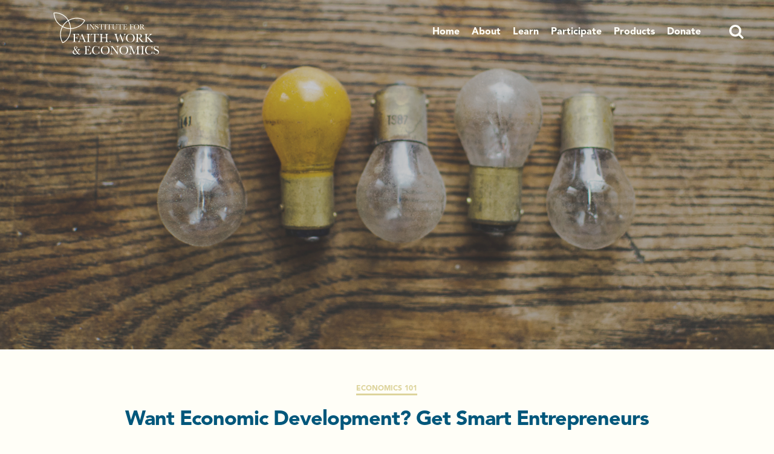

--- FILE ---
content_type: text/html; charset=UTF-8
request_url: https://tifwe.org/want-economic-development-get-smart-entrepreneurs/
body_size: 38384
content:
<!DOCTYPE html>
<html dir="ltr" lang="en-US" prefix="og: https://ogp.me/ns#">
<head>
<script type="text/javascript">var _sf_startpt=(new Date()).getTime()</script><meta charset="UTF-8">
<script type="text/javascript">
/* <![CDATA[ */
var gform;gform||(document.addEventListener("gform_main_scripts_loaded",function(){gform.scriptsLoaded=!0}),document.addEventListener("gform/theme/scripts_loaded",function(){gform.themeScriptsLoaded=!0}),window.addEventListener("DOMContentLoaded",function(){gform.domLoaded=!0}),gform={domLoaded:!1,scriptsLoaded:!1,themeScriptsLoaded:!1,isFormEditor:()=>"function"==typeof InitializeEditor,callIfLoaded:function(o){return!(!gform.domLoaded||!gform.scriptsLoaded||!gform.themeScriptsLoaded&&!gform.isFormEditor()||(gform.isFormEditor()&&console.warn("The use of gform.initializeOnLoaded() is deprecated in the form editor context and will be removed in Gravity Forms 3.1."),o(),0))},initializeOnLoaded:function(o){gform.callIfLoaded(o)||(document.addEventListener("gform_main_scripts_loaded",()=>{gform.scriptsLoaded=!0,gform.callIfLoaded(o)}),document.addEventListener("gform/theme/scripts_loaded",()=>{gform.themeScriptsLoaded=!0,gform.callIfLoaded(o)}),window.addEventListener("DOMContentLoaded",()=>{gform.domLoaded=!0,gform.callIfLoaded(o)}))},hooks:{action:{},filter:{}},addAction:function(o,r,e,t){gform.addHook("action",o,r,e,t)},addFilter:function(o,r,e,t){gform.addHook("filter",o,r,e,t)},doAction:function(o){gform.doHook("action",o,arguments)},applyFilters:function(o){return gform.doHook("filter",o,arguments)},removeAction:function(o,r){gform.removeHook("action",o,r)},removeFilter:function(o,r,e){gform.removeHook("filter",o,r,e)},addHook:function(o,r,e,t,n){null==gform.hooks[o][r]&&(gform.hooks[o][r]=[]);var d=gform.hooks[o][r];null==n&&(n=r+"_"+d.length),gform.hooks[o][r].push({tag:n,callable:e,priority:t=null==t?10:t})},doHook:function(r,o,e){var t;if(e=Array.prototype.slice.call(e,1),null!=gform.hooks[r][o]&&((o=gform.hooks[r][o]).sort(function(o,r){return o.priority-r.priority}),o.forEach(function(o){"function"!=typeof(t=o.callable)&&(t=window[t]),"action"==r?t.apply(null,e):e[0]=t.apply(null,e)})),"filter"==r)return e[0]},removeHook:function(o,r,t,n){var e;null!=gform.hooks[o][r]&&(e=(e=gform.hooks[o][r]).filter(function(o,r,e){return!!(null!=n&&n!=o.tag||null!=t&&t!=o.priority)}),gform.hooks[o][r]=e)}});
/* ]]> */
</script>

<meta name="viewport" content="width=device-width, initial-scale=1">
<link rel="profile" href="http://gmpg.org/xfn/11">
<link rel="pingback" href="https://tifwe.org/xmlrpc.php">

<title>Want Economic Development? Get Smart Entrepreneurs</title>
	<style>img:is([sizes="auto" i], [sizes^="auto," i]) { contain-intrinsic-size: 3000px 1500px }</style>
	
		<!-- All in One SEO 4.8.2 - aioseo.com -->
	<meta name="description" content="Entrepreneurship, capital, and division of labor are all needed for economic development. Here&#039;s why entrepreneurship is so essential." />
	<meta name="robots" content="max-snippet:-1, max-image-preview:large, max-video-preview:-1" />
	<meta name="author" content="Dr. Shawn Ritenour"/>
	<link rel="canonical" href="https://tifwe.org/want-economic-development-get-smart-entrepreneurs/" />
	<meta name="generator" content="All in One SEO (AIOSEO) 4.8.2" />
		<meta property="og:locale" content="en_US" />
		<meta property="og:site_name" content="Institute For Faith, Work &amp; Economics" />
		<meta property="og:type" content="article" />
		<meta property="og:title" content="Want Economic Development? Get Smart Entrepreneurs" />
		<meta property="og:description" content="Entrepreneurship, capital, and division of labor are all needed for economic development. Here&#039;s why entrepreneurship is so essential." />
		<meta property="og:url" content="https://tifwe.org/want-economic-development-get-smart-entrepreneurs/" />
		<meta property="og:image" content="https://tifwe.org/wp-content/uploads/2016/04/Lightbulbs.png" />
		<meta property="og:image:secure_url" content="https://tifwe.org/wp-content/uploads/2016/04/Lightbulbs.png" />
		<meta property="og:image:width" content="1600" />
		<meta property="og:image:height" content="800" />
		<meta property="article:published_time" content="2019-10-11T09:00:53+00:00" />
		<meta property="article:modified_time" content="2019-10-10T19:23:37+00:00" />
		<meta property="article:publisher" content="https://www.facebook.com/FaithWorkEcon" />
		<meta name="twitter:card" content="summary_large_image" />
		<meta name="twitter:site" content="@faithworkecon" />
		<meta name="twitter:title" content="Want Economic Development? Get Smart Entrepreneurs" />
		<meta name="twitter:description" content="Entrepreneurship, capital, and division of labor are all needed for economic development. Here&#039;s why entrepreneurship is so essential." />
		<meta name="twitter:creator" content="@faithworkecon" />
		<meta name="twitter:image" content="https://tifwe.org/wp-content/uploads/2016/04/Lightbulbs.png" />
		<script type="application/ld+json" class="aioseo-schema">
			{"@context":"https:\/\/schema.org","@graph":[{"@type":"Article","@id":"https:\/\/tifwe.org\/want-economic-development-get-smart-entrepreneurs\/#article","name":"Want Economic Development? Get Smart Entrepreneurs","headline":"Want Economic Development? Get Smart Entrepreneurs","author":{"@id":"https:\/\/tifwe.org\/author\/shawnritenour\/#author"},"publisher":{"@id":"https:\/\/tifwe.org\/#organization"},"image":{"@type":"ImageObject","url":"https:\/\/tifwe.org\/wp-content\/uploads\/2016\/04\/Lightbulbs.png","width":1600,"height":800},"datePublished":"2019-10-11T05:00:53-04:00","dateModified":"2019-10-10T15:23:37-04:00","inLanguage":"en-US","mainEntityOfPage":{"@id":"https:\/\/tifwe.org\/want-economic-development-get-smart-entrepreneurs\/#webpage"},"isPartOf":{"@id":"https:\/\/tifwe.org\/want-economic-development-get-smart-entrepreneurs\/#webpage"},"articleSection":"Economics 101, Blogs"},{"@type":"BreadcrumbList","@id":"https:\/\/tifwe.org\/want-economic-development-get-smart-entrepreneurs\/#breadcrumblist","itemListElement":[{"@type":"ListItem","@id":"https:\/\/tifwe.org\/#listItem","position":1,"name":"Home","item":"https:\/\/tifwe.org\/","nextItem":{"@type":"ListItem","@id":"https:\/\/tifwe.org\/want-economic-development-get-smart-entrepreneurs\/#listItem","name":"Want Economic Development? Get Smart Entrepreneurs"}},{"@type":"ListItem","@id":"https:\/\/tifwe.org\/want-economic-development-get-smart-entrepreneurs\/#listItem","position":2,"name":"Want Economic Development? Get Smart Entrepreneurs","previousItem":{"@type":"ListItem","@id":"https:\/\/tifwe.org\/#listItem","name":"Home"}}]},{"@type":"Organization","@id":"https:\/\/tifwe.org\/#organization","name":"Institute For Faith, Work & Economics","description":"Freedom To Flourish","url":"https:\/\/tifwe.org\/","sameAs":["https:\/\/www.facebook.com\/FaithWorkEcon","https:\/\/twitter.com\/faithworkecon","https:\/\/instagram.com\/faithworkecon\/","https:\/\/www.linkedin.com\/company\/institute-for-faith-work-&#038;amp;-economics"]},{"@type":"Person","@id":"https:\/\/tifwe.org\/author\/shawnritenour\/#author","url":"https:\/\/tifwe.org\/author\/shawnritenour\/","name":"Dr. Shawn Ritenour","image":{"@type":"ImageObject","@id":"https:\/\/tifwe.org\/want-economic-development-get-smart-entrepreneurs\/#authorImage","url":"https:\/\/tifwe.org\/wp-content\/uploads\/2015\/09\/SQ_06-96x96.jpg","width":96,"height":96,"caption":"Dr. Shawn Ritenour"}},{"@type":"WebPage","@id":"https:\/\/tifwe.org\/want-economic-development-get-smart-entrepreneurs\/#webpage","url":"https:\/\/tifwe.org\/want-economic-development-get-smart-entrepreneurs\/","name":"Want Economic Development? Get Smart Entrepreneurs","description":"Entrepreneurship, capital, and division of labor are all needed for economic development. Here's why entrepreneurship is so essential.","inLanguage":"en-US","isPartOf":{"@id":"https:\/\/tifwe.org\/#website"},"breadcrumb":{"@id":"https:\/\/tifwe.org\/want-economic-development-get-smart-entrepreneurs\/#breadcrumblist"},"author":{"@id":"https:\/\/tifwe.org\/author\/shawnritenour\/#author"},"creator":{"@id":"https:\/\/tifwe.org\/author\/shawnritenour\/#author"},"image":{"@type":"ImageObject","url":"https:\/\/tifwe.org\/wp-content\/uploads\/2016\/04\/Lightbulbs.png","@id":"https:\/\/tifwe.org\/want-economic-development-get-smart-entrepreneurs\/#mainImage","width":1600,"height":800},"primaryImageOfPage":{"@id":"https:\/\/tifwe.org\/want-economic-development-get-smart-entrepreneurs\/#mainImage"},"datePublished":"2019-10-11T05:00:53-04:00","dateModified":"2019-10-10T15:23:37-04:00"},{"@type":"WebSite","@id":"https:\/\/tifwe.org\/#website","url":"https:\/\/tifwe.org\/","name":"Institute For Faith, Work & Economics","description":"Freedom To Flourish","inLanguage":"en-US","publisher":{"@id":"https:\/\/tifwe.org\/#organization"}}]}
		</script>
		<!-- All in One SEO -->

<link rel='dns-prefetch' href='//cdnjs.cloudflare.com' />
<link rel='dns-prefetch' href='//code.jquery.com' />
<link rel='dns-prefetch' href='//cdn.jsdelivr.net' />
<link rel='dns-prefetch' href='//platform.twitter.com' />
<link rel="alternate" type="application/rss+xml" title="Institute For Faith, Work &amp; Economics &raquo; Feed" href="https://tifwe.org/feed/" />
<link rel="alternate" type="application/rss+xml" title="Institute For Faith, Work &amp; Economics &raquo; Comments Feed" href="https://tifwe.org/comments/feed/" />
<link rel="alternate" type="application/rss+xml" title="Institute For Faith, Work &amp; Economics &raquo; Want Economic Development? Get Smart Entrepreneurs Comments Feed" href="https://tifwe.org/want-economic-development-get-smart-entrepreneurs/feed/" />
<script type="text/javascript">
/* <![CDATA[ */
window._wpemojiSettings = {"baseUrl":"https:\/\/s.w.org\/images\/core\/emoji\/16.0.1\/72x72\/","ext":".png","svgUrl":"https:\/\/s.w.org\/images\/core\/emoji\/16.0.1\/svg\/","svgExt":".svg","source":{"concatemoji":"https:\/\/tifwe.org\/wp-includes\/js\/wp-emoji-release.min.js?ver=6.8.3"}};
/*! This file is auto-generated */
!function(s,n){var o,i,e;function c(e){try{var t={supportTests:e,timestamp:(new Date).valueOf()};sessionStorage.setItem(o,JSON.stringify(t))}catch(e){}}function p(e,t,n){e.clearRect(0,0,e.canvas.width,e.canvas.height),e.fillText(t,0,0);var t=new Uint32Array(e.getImageData(0,0,e.canvas.width,e.canvas.height).data),a=(e.clearRect(0,0,e.canvas.width,e.canvas.height),e.fillText(n,0,0),new Uint32Array(e.getImageData(0,0,e.canvas.width,e.canvas.height).data));return t.every(function(e,t){return e===a[t]})}function u(e,t){e.clearRect(0,0,e.canvas.width,e.canvas.height),e.fillText(t,0,0);for(var n=e.getImageData(16,16,1,1),a=0;a<n.data.length;a++)if(0!==n.data[a])return!1;return!0}function f(e,t,n,a){switch(t){case"flag":return n(e,"\ud83c\udff3\ufe0f\u200d\u26a7\ufe0f","\ud83c\udff3\ufe0f\u200b\u26a7\ufe0f")?!1:!n(e,"\ud83c\udde8\ud83c\uddf6","\ud83c\udde8\u200b\ud83c\uddf6")&&!n(e,"\ud83c\udff4\udb40\udc67\udb40\udc62\udb40\udc65\udb40\udc6e\udb40\udc67\udb40\udc7f","\ud83c\udff4\u200b\udb40\udc67\u200b\udb40\udc62\u200b\udb40\udc65\u200b\udb40\udc6e\u200b\udb40\udc67\u200b\udb40\udc7f");case"emoji":return!a(e,"\ud83e\udedf")}return!1}function g(e,t,n,a){var r="undefined"!=typeof WorkerGlobalScope&&self instanceof WorkerGlobalScope?new OffscreenCanvas(300,150):s.createElement("canvas"),o=r.getContext("2d",{willReadFrequently:!0}),i=(o.textBaseline="top",o.font="600 32px Arial",{});return e.forEach(function(e){i[e]=t(o,e,n,a)}),i}function t(e){var t=s.createElement("script");t.src=e,t.defer=!0,s.head.appendChild(t)}"undefined"!=typeof Promise&&(o="wpEmojiSettingsSupports",i=["flag","emoji"],n.supports={everything:!0,everythingExceptFlag:!0},e=new Promise(function(e){s.addEventListener("DOMContentLoaded",e,{once:!0})}),new Promise(function(t){var n=function(){try{var e=JSON.parse(sessionStorage.getItem(o));if("object"==typeof e&&"number"==typeof e.timestamp&&(new Date).valueOf()<e.timestamp+604800&&"object"==typeof e.supportTests)return e.supportTests}catch(e){}return null}();if(!n){if("undefined"!=typeof Worker&&"undefined"!=typeof OffscreenCanvas&&"undefined"!=typeof URL&&URL.createObjectURL&&"undefined"!=typeof Blob)try{var e="postMessage("+g.toString()+"("+[JSON.stringify(i),f.toString(),p.toString(),u.toString()].join(",")+"));",a=new Blob([e],{type:"text/javascript"}),r=new Worker(URL.createObjectURL(a),{name:"wpTestEmojiSupports"});return void(r.onmessage=function(e){c(n=e.data),r.terminate(),t(n)})}catch(e){}c(n=g(i,f,p,u))}t(n)}).then(function(e){for(var t in e)n.supports[t]=e[t],n.supports.everything=n.supports.everything&&n.supports[t],"flag"!==t&&(n.supports.everythingExceptFlag=n.supports.everythingExceptFlag&&n.supports[t]);n.supports.everythingExceptFlag=n.supports.everythingExceptFlag&&!n.supports.flag,n.DOMReady=!1,n.readyCallback=function(){n.DOMReady=!0}}).then(function(){return e}).then(function(){var e;n.supports.everything||(n.readyCallback(),(e=n.source||{}).concatemoji?t(e.concatemoji):e.wpemoji&&e.twemoji&&(t(e.twemoji),t(e.wpemoji)))}))}((window,document),window._wpemojiSettings);
/* ]]> */
</script>
<style id='wp-emoji-styles-inline-css' type='text/css'>

	img.wp-smiley, img.emoji {
		display: inline !important;
		border: none !important;
		box-shadow: none !important;
		height: 1em !important;
		width: 1em !important;
		margin: 0 0.07em !important;
		vertical-align: -0.1em !important;
		background: none !important;
		padding: 0 !important;
	}
</style>
<link rel='stylesheet' id='wp-block-library-css' href='https://ifwe.wpenginepowered.com/wp-includes/css/dist/block-library/style.min.css?ver=6.8.3' type='text/css' media='all' />
<style id='classic-theme-styles-inline-css' type='text/css'>
/*! This file is auto-generated */
.wp-block-button__link{color:#fff;background-color:#32373c;border-radius:9999px;box-shadow:none;text-decoration:none;padding:calc(.667em + 2px) calc(1.333em + 2px);font-size:1.125em}.wp-block-file__button{background:#32373c;color:#fff;text-decoration:none}
</style>
<style id='global-styles-inline-css' type='text/css'>
:root{--wp--preset--aspect-ratio--square: 1;--wp--preset--aspect-ratio--4-3: 4/3;--wp--preset--aspect-ratio--3-4: 3/4;--wp--preset--aspect-ratio--3-2: 3/2;--wp--preset--aspect-ratio--2-3: 2/3;--wp--preset--aspect-ratio--16-9: 16/9;--wp--preset--aspect-ratio--9-16: 9/16;--wp--preset--color--black: #000000;--wp--preset--color--cyan-bluish-gray: #abb8c3;--wp--preset--color--white: #ffffff;--wp--preset--color--pale-pink: #f78da7;--wp--preset--color--vivid-red: #cf2e2e;--wp--preset--color--luminous-vivid-orange: #ff6900;--wp--preset--color--luminous-vivid-amber: #fcb900;--wp--preset--color--light-green-cyan: #7bdcb5;--wp--preset--color--vivid-green-cyan: #00d084;--wp--preset--color--pale-cyan-blue: #8ed1fc;--wp--preset--color--vivid-cyan-blue: #0693e3;--wp--preset--color--vivid-purple: #9b51e0;--wp--preset--gradient--vivid-cyan-blue-to-vivid-purple: linear-gradient(135deg,rgba(6,147,227,1) 0%,rgb(155,81,224) 100%);--wp--preset--gradient--light-green-cyan-to-vivid-green-cyan: linear-gradient(135deg,rgb(122,220,180) 0%,rgb(0,208,130) 100%);--wp--preset--gradient--luminous-vivid-amber-to-luminous-vivid-orange: linear-gradient(135deg,rgba(252,185,0,1) 0%,rgba(255,105,0,1) 100%);--wp--preset--gradient--luminous-vivid-orange-to-vivid-red: linear-gradient(135deg,rgba(255,105,0,1) 0%,rgb(207,46,46) 100%);--wp--preset--gradient--very-light-gray-to-cyan-bluish-gray: linear-gradient(135deg,rgb(238,238,238) 0%,rgb(169,184,195) 100%);--wp--preset--gradient--cool-to-warm-spectrum: linear-gradient(135deg,rgb(74,234,220) 0%,rgb(151,120,209) 20%,rgb(207,42,186) 40%,rgb(238,44,130) 60%,rgb(251,105,98) 80%,rgb(254,248,76) 100%);--wp--preset--gradient--blush-light-purple: linear-gradient(135deg,rgb(255,206,236) 0%,rgb(152,150,240) 100%);--wp--preset--gradient--blush-bordeaux: linear-gradient(135deg,rgb(254,205,165) 0%,rgb(254,45,45) 50%,rgb(107,0,62) 100%);--wp--preset--gradient--luminous-dusk: linear-gradient(135deg,rgb(255,203,112) 0%,rgb(199,81,192) 50%,rgb(65,88,208) 100%);--wp--preset--gradient--pale-ocean: linear-gradient(135deg,rgb(255,245,203) 0%,rgb(182,227,212) 50%,rgb(51,167,181) 100%);--wp--preset--gradient--electric-grass: linear-gradient(135deg,rgb(202,248,128) 0%,rgb(113,206,126) 100%);--wp--preset--gradient--midnight: linear-gradient(135deg,rgb(2,3,129) 0%,rgb(40,116,252) 100%);--wp--preset--font-size--small: 13px;--wp--preset--font-size--medium: 20px;--wp--preset--font-size--large: 36px;--wp--preset--font-size--x-large: 42px;--wp--preset--spacing--20: 0.44rem;--wp--preset--spacing--30: 0.67rem;--wp--preset--spacing--40: 1rem;--wp--preset--spacing--50: 1.5rem;--wp--preset--spacing--60: 2.25rem;--wp--preset--spacing--70: 3.38rem;--wp--preset--spacing--80: 5.06rem;--wp--preset--shadow--natural: 6px 6px 9px rgba(0, 0, 0, 0.2);--wp--preset--shadow--deep: 12px 12px 50px rgba(0, 0, 0, 0.4);--wp--preset--shadow--sharp: 6px 6px 0px rgba(0, 0, 0, 0.2);--wp--preset--shadow--outlined: 6px 6px 0px -3px rgba(255, 255, 255, 1), 6px 6px rgba(0, 0, 0, 1);--wp--preset--shadow--crisp: 6px 6px 0px rgba(0, 0, 0, 1);}:where(.is-layout-flex){gap: 0.5em;}:where(.is-layout-grid){gap: 0.5em;}body .is-layout-flex{display: flex;}.is-layout-flex{flex-wrap: wrap;align-items: center;}.is-layout-flex > :is(*, div){margin: 0;}body .is-layout-grid{display: grid;}.is-layout-grid > :is(*, div){margin: 0;}:where(.wp-block-columns.is-layout-flex){gap: 2em;}:where(.wp-block-columns.is-layout-grid){gap: 2em;}:where(.wp-block-post-template.is-layout-flex){gap: 1.25em;}:where(.wp-block-post-template.is-layout-grid){gap: 1.25em;}.has-black-color{color: var(--wp--preset--color--black) !important;}.has-cyan-bluish-gray-color{color: var(--wp--preset--color--cyan-bluish-gray) !important;}.has-white-color{color: var(--wp--preset--color--white) !important;}.has-pale-pink-color{color: var(--wp--preset--color--pale-pink) !important;}.has-vivid-red-color{color: var(--wp--preset--color--vivid-red) !important;}.has-luminous-vivid-orange-color{color: var(--wp--preset--color--luminous-vivid-orange) !important;}.has-luminous-vivid-amber-color{color: var(--wp--preset--color--luminous-vivid-amber) !important;}.has-light-green-cyan-color{color: var(--wp--preset--color--light-green-cyan) !important;}.has-vivid-green-cyan-color{color: var(--wp--preset--color--vivid-green-cyan) !important;}.has-pale-cyan-blue-color{color: var(--wp--preset--color--pale-cyan-blue) !important;}.has-vivid-cyan-blue-color{color: var(--wp--preset--color--vivid-cyan-blue) !important;}.has-vivid-purple-color{color: var(--wp--preset--color--vivid-purple) !important;}.has-black-background-color{background-color: var(--wp--preset--color--black) !important;}.has-cyan-bluish-gray-background-color{background-color: var(--wp--preset--color--cyan-bluish-gray) !important;}.has-white-background-color{background-color: var(--wp--preset--color--white) !important;}.has-pale-pink-background-color{background-color: var(--wp--preset--color--pale-pink) !important;}.has-vivid-red-background-color{background-color: var(--wp--preset--color--vivid-red) !important;}.has-luminous-vivid-orange-background-color{background-color: var(--wp--preset--color--luminous-vivid-orange) !important;}.has-luminous-vivid-amber-background-color{background-color: var(--wp--preset--color--luminous-vivid-amber) !important;}.has-light-green-cyan-background-color{background-color: var(--wp--preset--color--light-green-cyan) !important;}.has-vivid-green-cyan-background-color{background-color: var(--wp--preset--color--vivid-green-cyan) !important;}.has-pale-cyan-blue-background-color{background-color: var(--wp--preset--color--pale-cyan-blue) !important;}.has-vivid-cyan-blue-background-color{background-color: var(--wp--preset--color--vivid-cyan-blue) !important;}.has-vivid-purple-background-color{background-color: var(--wp--preset--color--vivid-purple) !important;}.has-black-border-color{border-color: var(--wp--preset--color--black) !important;}.has-cyan-bluish-gray-border-color{border-color: var(--wp--preset--color--cyan-bluish-gray) !important;}.has-white-border-color{border-color: var(--wp--preset--color--white) !important;}.has-pale-pink-border-color{border-color: var(--wp--preset--color--pale-pink) !important;}.has-vivid-red-border-color{border-color: var(--wp--preset--color--vivid-red) !important;}.has-luminous-vivid-orange-border-color{border-color: var(--wp--preset--color--luminous-vivid-orange) !important;}.has-luminous-vivid-amber-border-color{border-color: var(--wp--preset--color--luminous-vivid-amber) !important;}.has-light-green-cyan-border-color{border-color: var(--wp--preset--color--light-green-cyan) !important;}.has-vivid-green-cyan-border-color{border-color: var(--wp--preset--color--vivid-green-cyan) !important;}.has-pale-cyan-blue-border-color{border-color: var(--wp--preset--color--pale-cyan-blue) !important;}.has-vivid-cyan-blue-border-color{border-color: var(--wp--preset--color--vivid-cyan-blue) !important;}.has-vivid-purple-border-color{border-color: var(--wp--preset--color--vivid-purple) !important;}.has-vivid-cyan-blue-to-vivid-purple-gradient-background{background: var(--wp--preset--gradient--vivid-cyan-blue-to-vivid-purple) !important;}.has-light-green-cyan-to-vivid-green-cyan-gradient-background{background: var(--wp--preset--gradient--light-green-cyan-to-vivid-green-cyan) !important;}.has-luminous-vivid-amber-to-luminous-vivid-orange-gradient-background{background: var(--wp--preset--gradient--luminous-vivid-amber-to-luminous-vivid-orange) !important;}.has-luminous-vivid-orange-to-vivid-red-gradient-background{background: var(--wp--preset--gradient--luminous-vivid-orange-to-vivid-red) !important;}.has-very-light-gray-to-cyan-bluish-gray-gradient-background{background: var(--wp--preset--gradient--very-light-gray-to-cyan-bluish-gray) !important;}.has-cool-to-warm-spectrum-gradient-background{background: var(--wp--preset--gradient--cool-to-warm-spectrum) !important;}.has-blush-light-purple-gradient-background{background: var(--wp--preset--gradient--blush-light-purple) !important;}.has-blush-bordeaux-gradient-background{background: var(--wp--preset--gradient--blush-bordeaux) !important;}.has-luminous-dusk-gradient-background{background: var(--wp--preset--gradient--luminous-dusk) !important;}.has-pale-ocean-gradient-background{background: var(--wp--preset--gradient--pale-ocean) !important;}.has-electric-grass-gradient-background{background: var(--wp--preset--gradient--electric-grass) !important;}.has-midnight-gradient-background{background: var(--wp--preset--gradient--midnight) !important;}.has-small-font-size{font-size: var(--wp--preset--font-size--small) !important;}.has-medium-font-size{font-size: var(--wp--preset--font-size--medium) !important;}.has-large-font-size{font-size: var(--wp--preset--font-size--large) !important;}.has-x-large-font-size{font-size: var(--wp--preset--font-size--x-large) !important;}
:where(.wp-block-post-template.is-layout-flex){gap: 1.25em;}:where(.wp-block-post-template.is-layout-grid){gap: 1.25em;}
:where(.wp-block-columns.is-layout-flex){gap: 2em;}:where(.wp-block-columns.is-layout-grid){gap: 2em;}
:root :where(.wp-block-pullquote){font-size: 1.5em;line-height: 1.6;}
</style>
<link rel='stylesheet' id='launchframe-style-css' href='https://ifwe.wpenginepowered.com/wp-content/themes/launchframe/style.css?ver=6.8.3' type='text/css' media='all' />
<link rel='stylesheet' id='selectize-styles-css' href='https://ifwe.wpenginepowered.com/wp-content/themes/launchframe/assets/vendor/selectize/dist/css/selectize.css?ver=6.8.3' type='text/css' media='all' />
<link rel='stylesheet' id='slick-styles-css' href='//cdn.jsdelivr.net/jquery.slick/1.5.7/slick.css?ver=6.8.3' type='text/css' media='all' />
<link rel='stylesheet' id='launchframe-style-custom-css' href='https://ifwe.wpenginepowered.com/wp-content/themes/launchframe/assets/dist/css/style.min.css?ver=6.8.3' type='text/css' media='all' />
<script type="text/javascript" src="//cdnjs.cloudflare.com/ajax/libs/modernizr/2.8.3/modernizr.min.js?ver=201501.0" id="lf-modernizr-js"></script>
<script type="text/javascript" src="//cdnjs.cloudflare.com/ajax/libs/handlebars.js/3.0.3/handlebars.min.js?ver=1" id="handlebars-js"></script>
<script type="text/javascript" src="//platform.twitter.com/widgets.js?ver=201508.0" id="lf-twitter-js"></script>
<script type="text/javascript" src="//cdnjs.cloudflare.com/ajax/libs/js-cookie/2.0.3/js.cookie.min.js?ver=201509.0" id="js-cookie-js"></script>
<link rel="https://api.w.org/" href="https://tifwe.org/wp-json/" /><link rel="alternate" title="JSON" type="application/json" href="https://tifwe.org/wp-json/wp/v2/posts/24947" /><link rel="EditURI" type="application/rsd+xml" title="RSD" href="https://tifwe.org/xmlrpc.php?rsd" />
<link rel='shortlink' href='https://tifwe.org/?p=24947' />
<link rel="alternate" title="oEmbed (JSON)" type="application/json+oembed" href="https://tifwe.org/wp-json/oembed/1.0/embed?url=https%3A%2F%2Ftifwe.org%2Fwant-economic-development-get-smart-entrepreneurs%2F" />
<link rel="alternate" title="oEmbed (XML)" type="text/xml+oembed" href="https://tifwe.org/wp-json/oembed/1.0/embed?url=https%3A%2F%2Ftifwe.org%2Fwant-economic-development-get-smart-entrepreneurs%2F&#038;format=xml" />
<link rel='https://github.com/WP-API/WP-API' href='https://tifwe.org/wp-json' />
<style type="text/css">.recentcomments a{display:inline !important;padding:0 !important;margin:0 !important;}</style>		<style type="text/css" id="wp-custom-css">
			.popup-wrap .email-popup {
	background: #FFF;
    color: inherit;
    text-align: left;
    padding: 50px;
}

.popup-wrap .email-popup .close-popup:after {
	color: black;
	text-align: center;
}		</style>
		
<script>
  (function(i,s,o,g,r,a,m){i['GoogleAnalyticsObject']=r;i[r]=i[r]||function(){
  (i[r].q=i[r].q||[]).push(arguments)},i[r].l=1*new Date();a=s.createElement(o),
  m=s.getElementsByTagName(o)[0];a.async=1;a.src=g;m.parentNode.insertBefore(a,m)
  })(window,document,'script','https://www.google-analytics.com/analytics.js','ga');

  ga('create', 'UA-26801272-1', 'auto');
  ga('send', 'pageview');

</script>
<script src="https://ifwe.wpenginepowered.com/wp-content/client-scripts/js/riveted.min.js"></script>
<script>riveted.init({reportInterval:15});</script>
<meta property="fb:admins" content="1563600117" />
</head>

<body class="wp-singular post-template-default single single-post postid-24947 single-format-standard wp-theme-launchframe group-blog post-want-economic-development-get-smart-entrepreneurs">

<!-- Google Tag Manager -->
<!-- <noscript><iframe src="//www.googletagmanager.com/ns.html?id=GTM-KMF6CW"
height="0" width="0" style="display:none;visibility:hidden"></iframe></noscript>
<script>(function(w,d,s,l,i){w[l]=w[l]||[];w[l].push({'gtm.start':
new Date().getTime(),event:'gtm.js'});var f=d.getElementsByTagName(s)[0],
j=d.createElement(s),dl=l!='dataLayer'?'&l='+l:'';j.async=true;j.src=
'//www.googletagmanager.com/gtm.js?id='+i+dl;f.parentNode.insertBefore(j,f);
})(window,document,'script','dataLayer','GTM-KMF6CW');</script> -->

	
<!-- Google tag (gtag.js) -->
<script async src="https://www.googletagmanager.com/gtag/js?id=G-5BXJYMNTS5"></script>
<script>
  window.dataLayer = window.dataLayer || [];
  function gtag(){dataLayer.push(arguments);}
  gtag('js', new Date());

  gtag('config', 'G-5BXJYMNTS5');
</script>
<!-- End Google Tag Manager -->


<div id="page" class="hfeed site">
	<a class="skip-link screen-reader-text" href="#content">Skip to content</a>
	<header id="masthead" class="site-header" role="banner">
		<div class="container">
			<div class="row">
				<div class="mobile-nav-list col-xxs-16 col-xxs-offset-1">
					<div class="menu-main-menu-container"><ul id="menu-main-menu" class="menu"><li id="menu-item-17629" class="menu-item menu-item-type-custom menu-item-object-custom menu-item-home menu-item-17629"><a href="https://tifwe.org/">Home</a></li>
<li id="menu-item-17630" class="menu-item menu-item-type-post_type menu-item-object-page menu-item-has-children menu-item-17630"><a href="https://tifwe.org/about/">About</a>
<ul class="sub-menu">
	<li id="menu-item-19887" class="menu-item menu-item-type-post_type menu-item-object-page menu-item-19887"><a href="https://tifwe.org/about/career-opportunities/">Career Opportunities</a></li>
</ul>
</li>
<li id="menu-item-17633" class="menu-item menu-item-type-post_type menu-item-object-page menu-item-has-children menu-item-17633"><a href="https://tifwe.org/learn/">Learn</a>
<ul class="sub-menu">
	<li id="menu-item-19495" class="menu-item menu-item-type-custom menu-item-object-custom menu-item-19495"><a href="/learn/">Collections</a></li>
	<li id="menu-item-17631" class="menu-item menu-item-type-post_type menu-item-object-page menu-item-17631"><a href="https://tifwe.org/blog/">Blog</a></li>
	<li id="menu-item-20793" class="menu-item menu-item-type-post_type menu-item-object-page menu-item-20793"><a href="https://tifwe.org/research/">Research</a></li>
	<li id="menu-item-19492" class="menu-item menu-item-type-custom menu-item-object-custom menu-item-19492"><a href="/category/theology-101/">Theology</a></li>
	<li id="menu-item-19491" class="menu-item menu-item-type-custom menu-item-object-custom menu-item-19491"><a href="/category/at-work/">At Work</a></li>
	<li id="menu-item-19493" class="menu-item menu-item-type-custom menu-item-object-custom menu-item-19493"><a href="/category/economics-101/">Economics</a></li>
	<li id="menu-item-19494" class="menu-item menu-item-type-custom menu-item-object-custom menu-item-19494"><a href="/category/public-square/">Public Square</a></li>
</ul>
</li>
<li id="menu-item-17634" class="menu-item menu-item-type-post_type menu-item-object-page menu-item-has-children menu-item-17634"><a href="https://tifwe.org/participate/">Participate</a>
<ul class="sub-menu">
	<li id="menu-item-20796" class="menu-item menu-item-type-post_type menu-item-object-page menu-item-20796"><a href="https://tifwe.org/work-life/">Work Life</a></li>
	<li id="menu-item-20795" class="menu-item menu-item-type-post_type menu-item-object-page menu-item-20795"><a href="https://tifwe.org/student-life/">Student Life</a></li>
	<li id="menu-item-20794" class="menu-item menu-item-type-post_type menu-item-object-page menu-item-20794"><a href="https://tifwe.org/church-and-home-life/">Church Life</a></li>
	<li id="menu-item-20797" class="menu-item menu-item-type-custom menu-item-object-custom menu-item-20797"><a href="https://tifwe.org/event/">Events</a></li>
</ul>
</li>
<li id="menu-item-20207" class="menu-item menu-item-type-custom menu-item-object-custom menu-item-20207"><a href="http://store.tifwe.org">Products</a></li>
<li id="menu-item-19490" class="menu-item menu-item-type-post_type menu-item-object-page menu-item-19490"><a href="https://tifwe.org/donate/">Donate</a></li>
</ul></div>				</div>
				<div class="col-xxs-6 col-md-4 col-lg-6">
					<div class="site-branding">
						<a class="site-title" href="https://tifwe.org/" rel="home"><svg width="160px" height="64px" viewBox="0 0 160 64" version="1.1" xmlns="http://www.w3.org/2000/svg" xmlns:xlink="http://www.w3.org/1999/xlink" >
    <defs>
        <path id="path-1" d="M0.06,0.648 L159.389,0.648 L159.389,64 L0.06,64 L0.06,0.648 Z"></path>
    </defs>
    <g id="Home" stroke="none" stroke-width="1" fill="none" fill-rule="evenodd">
        <g id="Approved-Layout" transform="translate(-71.000000, -20.000000)">
            <g id="Home----About-----Le-Copy-2-+-Path-286-Copy-3-+-Logo-Copy-4" transform="translate(71.000000, 20.000000)">
                <g id="Logo-Copy-4">
                    <mask id="mask-2" fill="white">
                        <use xlink:href="#path-1"></use>
                    </mask>
                    <g id="Clip-2"></g>
                    <path d="M26.306,24.397 C26.054,20.574 24.958,16.72 23.04,13.025 C30.207,8.833 39.787,8.587 46.387,12.706 C44.189,17.313 39.333,21.188 33.296,23.129 C30.968,23.879 28.612,24.3 26.306,24.397 L26.306,24.397 Z M23.593,34.947 C21.603,40.037 17.974,44.093 14.04,45.66 C11.38,40.707 10.441,35.068 11.399,29.728 C11.847,27.223 12.683,24.834 13.882,22.614 C17.248,24.541 21.163,25.523 25.249,25.526 C25.323,28.743 24.775,31.924 23.593,34.947 L23.593,34.947 Z M1.154,1.846 C9.112,1.049 17.622,5.506 21.606,12.607 C20.855,13.091 20.136,13.617 19.452,14.185 C17.002,16.219 14.987,18.558 13.453,21.13 C6.089,17.152 2.064,10.838 1.154,1.846 L1.154,1.846 Z M25.196,24.419 C21.32,24.408 17.614,23.475 14.43,21.65 C15.9,19.203 17.824,16.978 20.161,15.034 C20.778,14.522 21.423,14.046 22.096,13.609 C23.912,17.127 24.95,20.787 25.196,24.419 L25.196,24.419 Z M47.597,12.723 C47.705,12.477 47.622,12.189 47.397,12.039 C40.477,7.449 30.209,7.599 22.552,12.028 C18.259,4.412 9.007,-0.299 0.481,0.808 C0.187,0.847 -0.023,1.11 0.002,1.406 C0.838,11.078 5.057,17.847 12.905,22.093 C11.651,24.416 10.779,26.913 10.308,29.535 C9.278,35.276 10.344,41.344 13.304,46.617 C13.403,46.795 13.591,46.9 13.785,46.9 C13.846,46.9 13.91,46.889 13.968,46.869 C18.364,45.333 22.447,40.92 24.626,35.351 C25.86,32.189 26.436,28.862 26.356,25.501 C28.761,25.399 31.211,24.961 33.634,24.183 C40.156,22.085 45.377,17.8 47.597,12.723 L47.597,12.723 Z" id="Fill-1" fill="#FFFFFF" mask="url(#mask-2)"></path>
                    <path d="M53.514,25.77 L53.293,25.77 C52.955,25.77 52.726,25.726 52.607,25.637 C52.487,25.549 52.414,25.414 52.386,25.232 C52.359,25.05 52.345,24.666 52.345,24.077 L52.345,20.411 C52.345,19.79 52.364,19.396 52.402,19.231 C52.441,19.066 52.517,18.952 52.632,18.892 C52.745,18.831 52.986,18.801 53.354,18.801 L53.514,18.801 L53.514,18.547 L50.095,18.547 L50.095,18.801 L50.255,18.801 C50.634,18.801 50.88,18.834 50.994,18.9 C51.107,18.966 51.181,19.086 51.214,19.258 C51.248,19.431 51.264,19.815 51.264,20.411 L51.264,24.077 C51.264,24.702 51.248,25.1 51.214,25.271 C51.181,25.442 51.103,25.568 50.98,25.648 C50.857,25.729 50.636,25.77 50.316,25.77 L50.095,25.77 L50.095,26.023 L53.514,26.023 L53.514,25.77" id="Fill-4" fill="#FFFFFF" mask="url(#mask-2)"></path>
                    <path d="M56.783,25.77 C56.386,25.77 56.088,25.713 55.89,25.599 C55.691,25.485 55.571,25.36 55.529,25.224 C55.486,25.088 55.465,24.805 55.465,24.375 L55.465,19.187 L60.752,26.194 L60.99,26.194 L60.99,20.009 C60.99,19.689 61.015,19.462 61.064,19.327 C61.113,19.193 61.23,19.079 61.411,18.983 C61.593,18.887 61.842,18.827 62.158,18.801 L62.158,18.547 L59.446,18.547 L59.446,18.801 C59.74,18.801 59.992,18.839 60.201,18.917 C60.411,18.994 60.549,19.099 60.618,19.231 C60.685,19.364 60.719,19.595 60.719,19.926 L60.719,24.397 L56.292,18.547 L54.087,18.547 L54.087,18.801 C54.487,18.801 54.746,18.829 54.861,18.884 C54.977,18.938 55.062,19.064 55.115,19.258 C55.168,19.453 55.195,19.838 55.195,20.411 L55.195,24.375 C55.195,24.827 55.177,25.114 55.143,25.235 C55.108,25.356 54.997,25.469 54.809,25.574 C54.621,25.679 54.35,25.744 53.993,25.77 L53.993,26.023 L56.783,26.023 L56.783,25.77" id="Fill-5" fill="#FFFFFF" mask="url(#mask-2)"></path>
                    <path d="M63.465,25.218 C64.013,25.847 64.696,26.161 65.516,26.161 C66.229,26.161 66.799,25.961 67.225,25.56 C67.651,25.16 67.865,24.639 67.865,24 C67.865,23.596 67.777,23.239 67.6,22.93 C67.424,22.622 67.189,22.38 66.897,22.205 C66.605,22.031 66.137,21.8 65.494,21.513 C64.822,21.212 64.356,20.94 64.099,20.698 C63.838,20.459 63.708,20.166 63.708,19.821 C63.708,19.534 63.811,19.27 64.019,19.03 C64.227,18.789 64.553,18.668 64.998,18.668 C65.465,18.668 65.875,18.832 66.23,19.159 C66.585,19.486 66.832,19.935 66.972,20.504 L67.214,20.504 L67.214,18.547 L66.972,18.547 C66.949,18.783 66.854,19.001 66.685,19.203 C66.391,18.88 66.104,18.667 65.825,18.564 C65.545,18.461 65.248,18.41 64.932,18.41 C64.366,18.41 63.898,18.587 63.528,18.941 C63.159,19.296 62.975,19.74 62.975,20.273 C62.975,20.622 63.06,20.951 63.231,21.259 C63.402,21.569 63.64,21.819 63.945,22.012 C64.25,22.205 64.702,22.431 65.301,22.688 C65.974,22.974 66.437,23.243 66.69,23.493 C66.944,23.746 67.071,24.061 67.071,24.435 C67.071,24.807 66.926,25.142 66.638,25.442 C66.35,25.741 65.943,25.891 65.417,25.891 C64.248,25.891 63.507,25.108 63.195,23.543 L62.919,23.543 L62.919,25.946 L63.195,25.946 C63.254,25.634 63.344,25.391 63.465,25.218" id="Fill-6" fill="#FFFFFF" mask="url(#mask-2)"></path>
                    <path d="M69.257,19.286 C69.402,19.055 69.558,18.916 69.723,18.87 C69.888,18.824 70.211,18.801 70.693,18.801 L71.801,18.801 L71.801,24.077 C71.801,24.702 71.784,25.1 71.749,25.271 C71.714,25.442 71.635,25.568 71.512,25.649 C71.388,25.729 71.168,25.77 70.848,25.77 L70.462,25.77 L70.462,26.023 L74.189,26.023 L74.189,25.77 L73.825,25.77 C73.49,25.77 73.262,25.726 73.141,25.637 C73.02,25.549 72.946,25.414 72.918,25.229 C72.89,25.046 72.877,24.661 72.877,24.077 L72.877,18.801 L74.078,18.801 C74.486,18.801 74.775,18.826 74.944,18.875 C75.113,18.925 75.271,19.059 75.418,19.278 C75.565,19.497 75.681,19.852 75.766,20.345 L76.003,20.345 L75.964,18.547 L68.708,18.547 L68.67,20.345 L68.923,20.345 C69.001,19.87 69.112,19.518 69.257,19.286" id="Fill-7" fill="#FFFFFF" mask="url(#mask-2)"></path>
                    <path d="M79.972,25.77 L79.752,25.77 C79.414,25.77 79.185,25.726 79.065,25.637 C78.946,25.549 78.872,25.414 78.845,25.232 C78.817,25.05 78.803,24.666 78.803,24.077 L78.803,20.411 C78.803,19.79 78.823,19.396 78.861,19.231 C78.9,19.066 78.976,18.952 79.09,18.892 C79.204,18.831 79.445,18.801 79.812,18.801 L79.972,18.801 L79.972,18.547 L76.554,18.547 L76.554,18.801 L76.714,18.801 C77.092,18.801 77.339,18.834 77.453,18.9 C77.566,18.966 77.64,19.086 77.673,19.258 C77.706,19.431 77.723,19.815 77.723,20.411 L77.723,24.077 C77.723,24.702 77.706,25.1 77.673,25.271 C77.64,25.442 77.562,25.568 77.439,25.648 C77.315,25.729 77.094,25.77 76.775,25.77 L76.554,25.77 L76.554,26.023 L79.972,26.023 L79.972,25.77" id="Fill-8" fill="#FFFFFF" mask="url(#mask-2)"></path>
                    <path d="M81.133,19.286 C81.278,19.055 81.434,18.916 81.599,18.87 C81.764,18.824 82.087,18.801 82.569,18.801 L83.677,18.801 L83.677,24.077 C83.677,24.702 83.66,25.1 83.625,25.271 C83.59,25.442 83.511,25.568 83.387,25.649 C83.265,25.729 83.043,25.77 82.724,25.77 L82.337,25.77 L82.337,26.023 L86.064,26.023 L86.064,25.77 L85.7,25.77 C85.366,25.77 85.138,25.726 85.017,25.637 C84.896,25.549 84.821,25.414 84.794,25.229 C84.766,25.046 84.752,24.661 84.752,24.077 L84.752,18.801 L85.954,18.801 C86.362,18.801 86.651,18.826 86.82,18.875 C86.989,18.925 87.147,19.059 87.294,19.278 C87.441,19.497 87.557,19.852 87.641,20.345 L87.878,20.345 L87.84,18.547 L80.584,18.547 L80.546,20.345 L80.799,20.345 C80.876,19.87 80.988,19.518 81.133,19.286" id="Fill-9" fill="#FFFFFF" mask="url(#mask-2)"></path>
                    <path d="M89.27,18.9 C89.383,18.966 89.456,19.086 89.491,19.258 C89.526,19.431 89.543,19.815 89.543,20.411 L89.543,22.737 L89.538,23.504 C89.538,24.107 89.636,24.588 89.832,24.945 C90.029,25.304 90.358,25.596 90.82,25.822 C91.281,26.048 91.844,26.161 92.51,26.161 C93.072,26.161 93.568,26.073 93.998,25.896 C94.428,25.72 94.761,25.483 94.999,25.185 C95.236,24.887 95.379,24.584 95.429,24.276 C95.478,23.967 95.503,23.495 95.503,22.858 L95.503,20.372 C95.503,19.917 95.522,19.609 95.559,19.451 C95.595,19.293 95.696,19.151 95.859,19.024 C96.023,18.897 96.27,18.823 96.6,18.801 L96.6,18.547 L94.103,18.547 L94.103,18.801 C94.444,18.823 94.695,18.884 94.853,18.983 C95.01,19.082 95.114,19.217 95.161,19.385 C95.209,19.554 95.233,19.85 95.233,20.273 L95.233,22.82 C95.233,23.401 95.213,23.826 95.173,24.097 C95.132,24.366 95.021,24.63 94.839,24.885 C94.657,25.14 94.379,25.354 94.007,25.524 C93.633,25.695 93.219,25.78 92.763,25.78 C92.182,25.78 91.717,25.653 91.368,25.398 C91.019,25.142 90.807,24.843 90.732,24.502 C90.656,24.16 90.618,23.581 90.618,22.765 L90.618,20.411 C90.618,19.79 90.637,19.396 90.677,19.231 C90.715,19.066 90.792,18.952 90.905,18.892 C91.019,18.831 91.26,18.801 91.627,18.801 L91.776,18.801 L91.776,18.547 L88.364,18.547 L88.364,18.801 L88.535,18.801 C88.913,18.801 89.158,18.834 89.27,18.9" id="Fill-10" fill="#FFFFFF" mask="url(#mask-2)"></path>
                    <path d="M97.718,19.286 C97.862,19.055 98.018,18.916 98.183,18.87 C98.348,18.824 98.672,18.801 99.153,18.801 L100.262,18.801 L100.262,24.077 C100.262,24.702 100.244,25.1 100.21,25.271 C100.174,25.442 100.095,25.568 99.972,25.649 C99.849,25.729 99.628,25.77 99.308,25.77 L98.922,25.77 L98.922,26.023 L102.649,26.023 L102.649,25.77 L102.285,25.77 C101.951,25.77 101.722,25.726 101.601,25.637 C101.48,25.549 101.405,25.414 101.378,25.229 C101.35,25.046 101.337,24.661 101.337,24.077 L101.337,18.801 L102.538,18.801 C102.946,18.801 103.235,18.826 103.404,18.875 C103.573,18.925 103.731,19.059 103.878,19.278 C104.025,19.497 104.141,19.852 104.225,20.345 L104.463,20.345 L104.423,18.547 L97.169,18.547 L97.13,20.345 L97.384,20.345 C97.461,19.87 97.572,19.518 97.718,19.286" id="Fill-11" fill="#FFFFFF" mask="url(#mask-2)"></path>
                    <path d="M111.432,23.696 L111.167,23.696 C111.035,24.248 110.854,24.681 110.624,24.995 C110.394,25.309 110.152,25.517 109.899,25.618 C109.645,25.719 109.322,25.77 108.929,25.77 L108.371,25.77 C107.872,25.77 107.564,25.692 107.451,25.535 C107.337,25.379 107.279,24.858 107.279,23.972 L107.279,22.202 L108.101,22.202 C108.421,22.202 108.649,22.224 108.783,22.266 C108.917,22.308 109.018,22.4 109.088,22.542 C109.158,22.683 109.193,22.962 109.193,23.377 L109.452,23.377 L109.452,20.819 L109.193,20.819 C109.193,21.187 109.17,21.433 109.124,21.561 C109.079,21.687 108.983,21.782 108.838,21.844 C108.692,21.907 108.438,21.938 108.074,21.938 L107.279,21.938 L107.279,18.801 L108.317,18.801 C108.839,18.801 109.217,18.829 109.452,18.886 C109.687,18.944 109.89,19.081 110.062,19.299 C110.232,19.519 110.376,19.889 110.494,20.411 L110.753,20.411 L110.577,18.547 L105.235,18.547 L105.235,18.801 C105.595,18.801 105.831,18.837 105.942,18.909 C106.055,18.98 106.127,19.106 106.158,19.286 C106.189,19.466 106.205,19.841 106.205,20.411 L106.205,24.077 C106.205,24.702 106.19,25.091 106.161,25.243 C106.131,25.396 106.062,25.522 105.954,25.621 C105.845,25.72 105.606,25.77 105.235,25.77 L105.08,25.77 L105.08,26.024 L111.272,26.024 L111.432,23.696" id="Fill-12" fill="#FFFFFF" mask="url(#mask-2)"></path>
                    <path d="M118.389,25.77 L118.136,25.77 C117.794,25.77 117.563,25.726 117.443,25.637 C117.324,25.549 117.25,25.414 117.221,25.232 C117.19,25.05 117.177,24.665 117.177,24.077 L117.177,22.219 L117.876,22.219 C118.245,22.219 118.491,22.253 118.619,22.321 C118.745,22.389 118.84,22.516 118.905,22.702 C118.969,22.888 119.001,23.14 119.001,23.459 L119.277,23.459 L119.277,20.824 L119.001,20.824 C119.001,21.284 118.927,21.59 118.778,21.742 C118.629,21.895 118.329,21.971 117.876,21.971 L117.177,21.971 L117.177,18.801 L118.637,18.801 C119.101,18.801 119.429,18.834 119.624,18.9 C119.819,18.966 120.005,19.133 120.184,19.399 C120.362,19.665 120.477,20.003 120.529,20.411 L120.788,20.411 L120.727,18.547 L114.961,18.547 L114.961,18.801 L115.092,18.801 C115.471,18.801 115.717,18.834 115.829,18.9 C115.94,18.966 116.014,19.086 116.049,19.258 C116.084,19.431 116.101,19.815 116.101,20.411 L116.101,24.077 C116.101,24.702 116.084,25.1 116.049,25.271 C116.014,25.442 115.935,25.568 115.812,25.649 C115.689,25.729 115.467,25.77 115.147,25.77 L114.916,25.77 L114.916,26.023 L118.389,26.023 L118.389,25.77" id="Fill-13" fill="#FFFFFF" mask="url(#mask-2)"></path>
                    <path d="M123.397,19.591 C123.876,18.987 124.568,18.686 125.468,18.686 C126.384,18.686 127.082,18.996 127.564,19.613 C128.045,20.233 128.286,21.125 128.286,22.285 C128.286,23.48 128.043,24.377 127.553,24.981 C127.065,25.584 126.398,25.886 125.557,25.886 C124.596,25.886 123.876,25.584 123.397,24.981 C122.919,24.377 122.68,23.475 122.68,22.273 C122.68,21.091 122.919,20.197 123.397,19.591 L123.397,19.591 Z M125.479,26.16 C126.7,26.16 127.685,25.803 128.433,25.086 C129.18,24.369 129.554,23.433 129.554,22.273 C129.554,21.08 129.164,20.136 128.383,19.447 C127.602,18.755 126.628,18.409 125.463,18.409 C124.308,18.409 123.345,18.758 122.575,19.458 C121.803,20.156 121.415,21.083 121.415,22.235 C121.415,23.419 121.797,24.369 122.559,25.086 C123.317,25.803 124.292,26.16 125.479,26.16 L125.479,26.16 Z" id="Fill-14" fill="#FFFFFF" mask="url(#mask-2)"></path>
                    <path d="M132.403,18.747 C132.58,18.73 132.738,18.725 132.873,18.725 C133.754,18.725 134.327,18.882 134.59,19.198 C134.852,19.513 134.983,19.934 134.983,20.46 C134.983,20.762 134.944,21.017 134.869,21.221 C134.792,21.426 134.686,21.592 134.551,21.72 C134.418,21.847 134.241,21.944 134.025,22.01 C133.806,22.077 133.551,22.116 133.258,22.129 C132.965,22.146 132.679,22.157 132.403,22.163 L132.403,18.747 L132.403,18.747 Z M133.712,25.77 L133.352,25.77 C133.014,25.77 132.785,25.725 132.666,25.637 C132.547,25.548 132.472,25.415 132.444,25.233 C132.416,25.05 132.403,24.665 132.403,24.078 L132.403,22.417 L132.702,22.417 C132.904,22.417 133.053,22.451 133.147,22.52 C133.244,22.589 133.419,22.777 133.67,23.087 C133.925,23.397 134.169,23.721 134.404,24.062 C135.14,25.119 135.686,25.772 136.043,26.024 L138.055,26.024 L138.055,25.77 C137.615,25.756 137.23,25.631 136.909,25.396 C136.585,25.161 136.14,24.662 135.575,23.901 C134.88,22.963 134.376,22.42 134.064,22.268 C134.761,22.185 135.29,21.969 135.65,21.623 C136.012,21.28 136.19,20.861 136.19,20.372 C136.19,19.953 136.054,19.594 135.777,19.292 C135.503,18.99 135.14,18.774 134.695,18.641 C134.249,18.508 133.668,18.442 132.956,18.442 C132.536,18.442 131.971,18.459 131.257,18.492 L130.188,18.547 L130.188,18.802 L130.315,18.802 C130.692,18.802 130.938,18.835 131.052,18.899 C131.165,18.965 131.24,19.084 131.273,19.259 C131.306,19.43 131.323,19.815 131.323,20.41 L131.323,24.078 C131.323,24.701 131.306,25.1 131.273,25.271 C131.24,25.443 131.162,25.568 131.041,25.648 C130.916,25.731 130.695,25.77 130.373,25.77 L130.133,25.77 L130.133,26.024 L133.712,26.024 L133.712,25.77 L133.712,25.77 Z" id="Fill-15" fill="#FFFFFF" mask="url(#mask-2)"></path>
                    <path d="M34.445,44.811 L34.03,44.811 C33.471,44.811 33.093,44.739 32.898,44.595 C32.702,44.451 32.58,44.23 32.532,43.932 C32.484,43.634 32.46,43.004 32.46,42.042 L32.46,39.001 L33.606,39.001 C34.208,39.001 34.612,39.057 34.819,39.168 C35.027,39.279 35.183,39.487 35.289,39.791 C35.394,40.095 35.446,40.508 35.446,41.031 L35.897,41.031 L35.897,36.719 L35.446,36.719 C35.446,37.471 35.325,37.972 35.081,38.221 C34.838,38.471 34.346,38.596 33.606,38.596 L32.46,38.596 L32.46,33.408 L34.851,33.408 C35.609,33.408 36.147,33.462 36.466,33.57 C36.785,33.678 37.09,33.95 37.382,34.387 C37.673,34.823 37.861,35.375 37.945,36.042 L38.369,36.042 L38.27,32.992 L28.834,32.992 L28.834,33.408 L29.05,33.408 C29.67,33.408 30.071,33.462 30.254,33.57 C30.438,33.678 30.558,33.874 30.615,34.157 C30.672,34.439 30.701,35.068 30.701,36.042 L30.701,42.042 C30.701,43.064 30.672,43.715 30.615,43.995 C30.558,44.275 30.429,44.481 30.227,44.613 C30.026,44.745 29.663,44.811 29.14,44.811 L28.761,44.811 L28.761,45.226 L34.445,45.226 L34.445,44.811" id="Fill-16" fill="#FFFFFF" mask="url(#mask-2)"></path>
                    <path d="M40.399,40.309 L42.556,35.096 L44.721,40.309 L40.399,40.309 L40.399,40.309 Z M45.916,44.68 C45.709,44.768 45.31,44.813 44.721,44.813 L44.721,45.225 L49.529,45.225 L49.529,44.813 C49.103,44.768 48.782,44.666 48.569,44.5 C48.355,44.334 48.186,44.109 48.059,43.819 L47.5,42.537 L43.414,32.821 L43.06,32.821 L39.505,41.311 C39.248,41.92 39.104,42.266 39.073,42.357 C38.7,43.315 38.381,43.941 38.118,44.239 C37.853,44.536 37.448,44.727 36.909,44.813 L36.909,45.225 L40.543,45.225 L40.543,44.813 C40.153,44.813 39.832,44.716 39.583,44.527 C39.333,44.337 39.209,44.06 39.209,43.691 C39.209,43.351 39.442,42.615 39.912,41.491 L40.228,40.716 L44.875,40.716 L45.811,42.98 C46.091,43.636 46.227,44.029 46.227,44.162 C46.227,44.419 46.124,44.594 45.916,44.68 L45.916,44.68 Z" id="Fill-17" fill="#FFFFFF" mask="url(#mask-2)"></path>
                    <path d="M55.484,44.812 L55.123,44.812 C54.57,44.812 54.195,44.739 54,44.595 C53.805,44.45 53.684,44.229 53.639,43.932 C53.594,43.634 53.571,43.004 53.571,42.041 L53.571,36.042 C53.571,35.026 53.603,34.383 53.666,34.112 C53.729,33.84 53.854,33.656 54.041,33.557 C54.227,33.457 54.621,33.408 55.222,33.408 L55.484,33.408 L55.484,32.992 L49.891,32.992 L49.891,33.408 L50.152,33.408 C50.771,33.408 51.174,33.462 51.361,33.57 C51.548,33.679 51.668,33.874 51.722,34.157 C51.776,34.439 51.803,35.068 51.803,36.042 L51.803,42.041 C51.803,43.064 51.776,43.716 51.722,43.995 C51.668,44.275 51.54,44.481 51.339,44.613 C51.137,44.745 50.775,44.812 50.252,44.812 L49.891,44.812 L49.891,45.226 L55.484,45.226 L55.484,44.812" id="Fill-18" fill="#FFFFFF" mask="url(#mask-2)"></path>
                    <path d="M61.547,33.408 L61.547,42.042 C61.547,43.064 61.518,43.715 61.461,43.995 C61.404,44.275 61.275,44.481 61.073,44.613 C60.871,44.745 60.509,44.812 59.986,44.812 L59.354,44.812 L59.354,45.226 L65.453,45.226 L65.453,44.812 L64.858,44.812 C64.311,44.812 63.937,44.739 63.739,44.595 C63.541,44.451 63.419,44.228 63.374,43.927 C63.328,43.627 63.306,42.998 63.306,42.042 L63.306,33.408 L65.273,33.408 C65.94,33.408 66.413,33.448 66.689,33.529 C66.966,33.61 67.225,33.83 67.465,34.188 C67.706,34.546 67.895,35.128 68.034,35.934 L68.422,35.934 L68.358,32.992 L56.485,32.992 L56.422,35.934 L56.837,35.934 C56.964,35.158 57.146,34.581 57.383,34.202 C57.621,33.823 57.875,33.596 58.146,33.521 C58.416,33.446 58.946,33.408 59.733,33.408 L61.547,33.408" id="Fill-19" fill="#FFFFFF" mask="url(#mask-2)"></path>
                    <path d="M74.926,44.812 L74.611,44.812 C74.063,44.812 73.692,44.739 73.496,44.595 C73.301,44.45 73.179,44.229 73.131,43.932 C73.083,43.634 73.059,43.004 73.059,42.041 L73.059,39.092 L79.446,39.092 L79.446,42.041 C79.446,43.064 79.419,43.716 79.365,43.995 C79.311,44.275 79.183,44.481 78.982,44.613 C78.78,44.745 78.421,44.812 77.904,44.812 L77.479,44.812 L77.479,45.226 L83.046,45.226 L83.046,44.812 L82.766,44.812 C82.219,44.812 81.846,44.739 81.648,44.595 C81.449,44.45 81.327,44.229 81.282,43.932 C81.237,43.634 81.214,43.004 81.214,42.041 L81.214,36.042 C81.214,35.026 81.246,34.382 81.309,34.111 C81.373,33.841 81.497,33.656 81.684,33.557 C81.87,33.457 82.264,33.407 82.866,33.407 L83.046,33.407 L83.046,32.993 L77.479,32.993 L77.479,33.407 L77.804,33.407 C78.424,33.407 78.825,33.462 79.008,33.57 C79.192,33.679 79.311,33.874 79.365,34.157 C79.419,34.439 79.446,35.068 79.446,36.042 L79.446,38.469 L73.059,38.469 L73.059,36.042 C73.059,35.026 73.09,34.382 73.153,34.111 C73.216,33.841 73.341,33.656 73.528,33.557 C73.714,33.457 74.105,33.407 74.701,33.407 L74.926,33.407 L74.926,32.993 L69.423,32.993 L69.423,33.407 L69.648,33.407 C70.268,33.407 70.669,33.462 70.853,33.57 C71.036,33.679 71.156,33.874 71.214,34.157 C71.271,34.439 71.299,35.068 71.299,36.042 L71.299,42.041 C71.299,43.064 71.271,43.716 71.214,43.995 C71.156,44.275 71.027,44.481 70.826,44.613 C70.624,44.745 70.262,44.812 69.738,44.812 L69.423,44.812 L69.423,45.226 L74.926,45.226 L74.926,44.812" id="Fill-20" fill="#FFFFFF" mask="url(#mask-2)"></path>
                    <path d="M84.67,46.987 L84.67,47.313 C85.243,47.165 85.699,46.883 86.035,46.465 C86.372,46.048 86.541,45.563 86.541,45.012 C86.541,44.63 86.444,44.296 86.251,44.011 C86.057,43.726 85.806,43.584 85.497,43.584 C85.298,43.584 85.134,43.65 85.009,43.78 C84.883,43.91 84.82,44.076 84.82,44.275 C84.82,44.462 84.885,44.613 85.015,44.728 C85.146,44.844 85.308,44.901 85.504,44.901 C85.561,44.901 85.621,44.89 85.687,44.868 C85.765,44.847 85.821,44.836 85.856,44.836 C86.039,44.836 86.13,44.979 86.13,45.266 C86.13,45.605 86.001,45.943 85.745,46.28 C85.489,46.617 85.13,46.852 84.67,46.987" id="Fill-21" fill="#FFFFFF" mask="url(#mask-2)"></path>
                    <path d="M100.93,32.992 L97.736,42.818 L95.552,35.69 C95.299,34.873 95.173,34.364 95.173,34.166 C95.173,33.943 95.251,33.77 95.408,33.647 C95.564,33.523 95.919,33.444 96.473,33.408 L96.473,32.992 L91.881,32.992 L91.881,33.408 C92.32,33.426 92.634,33.502 92.823,33.638 C93.013,33.773 93.166,33.984 93.283,34.27 C93.4,34.555 93.591,35.131 93.856,35.997 L96.807,45.524 L97.239,45.524 L100.496,35.437 L104.222,45.524 L104.629,45.524 L107.317,36.313 C107.684,35.068 107.988,34.282 108.228,33.953 C108.469,33.626 108.836,33.444 109.329,33.408 L109.329,32.992 L105.991,32.992 L105.991,33.408 C106.839,33.408 107.263,33.804 107.263,34.598 C107.263,34.87 107.14,35.444 106.893,36.322 L105.026,42.818 L101.434,32.992 L100.93,32.992" id="Fill-22" fill="#FFFFFF" mask="url(#mask-2)"></path>
                    <path d="M119.527,34.739 C120.316,35.752 120.709,37.208 120.709,39.11 C120.709,41.064 120.311,42.534 119.511,43.52 C118.711,44.508 117.623,45.001 116.244,45.001 C114.675,45.001 113.498,44.508 112.712,43.52 C111.929,42.534 111.535,41.059 111.535,39.091 C111.535,37.156 111.929,35.691 112.712,34.703 C113.498,33.712 114.628,33.219 116.1,33.219 C117.598,33.219 118.741,33.726 119.527,34.739 L119.527,34.739 Z M111.364,34.481 C110.101,35.625 109.468,37.139 109.468,39.03 C109.468,40.965 110.09,42.52 111.336,43.691 C112.582,44.865 114.176,45.452 116.117,45.452 C118.116,45.452 119.727,44.865 120.95,43.691 C122.174,42.52 122.786,40.987 122.786,39.091 C122.786,37.136 122.146,35.594 120.867,34.462 C119.588,33.332 117.997,32.768 116.092,32.768 C114.201,32.768 112.626,33.338 111.364,34.481 L111.364,34.481 Z" id="Fill-23" fill="#FFFFFF" mask="url(#mask-2)"></path>
                    <path d="M128.845,38.858 C128.366,38.88 127.899,38.9 127.447,38.911 L127.447,33.316 C127.738,33.294 127.993,33.283 128.214,33.283 C129.656,33.283 130.595,33.54 131.024,34.058 C131.456,34.576 131.669,35.262 131.669,36.123 C131.669,36.616 131.608,37.031 131.481,37.369 C131.353,37.704 131.182,37.978 130.96,38.185 C130.742,38.393 130.454,38.551 130.099,38.659 C129.745,38.767 129.327,38.833 128.845,38.858 L128.845,38.858 Z M133.402,45.225 L136.696,45.225 L136.696,44.81 C135.974,44.788 135.348,44.583 134.819,44.198 C134.291,43.813 133.562,42.999 132.635,41.754 C131.5,40.22 130.675,39.329 130.163,39.082 C131.306,38.944 132.173,38.592 132.762,38.028 C133.352,37.463 133.646,36.779 133.646,35.979 C133.646,35.292 133.421,34.703 132.97,34.21 C132.519,33.717 131.926,33.363 131.196,33.147 C130.465,32.928 129.515,32.821 128.35,32.821 C127.663,32.821 126.739,32.848 125.57,32.904 L123.821,32.992 L123.821,33.407 L124.029,33.407 C124.649,33.407 125.05,33.463 125.238,33.571 C125.424,33.679 125.543,33.872 125.598,34.157 C125.651,34.44 125.679,35.068 125.679,36.043 L125.679,42.042 C125.679,43.063 125.651,43.716 125.598,43.996 C125.543,44.276 125.415,44.48 125.216,44.613 C125.014,44.746 124.651,44.81 124.128,44.81 L123.73,44.81 L123.73,45.225 L129.584,45.225 L129.584,44.81 L129,44.81 C128.447,44.81 128.07,44.738 127.876,44.594 C127.68,44.45 127.561,44.228 127.517,43.932 C127.47,43.633 127.447,43.005 127.447,42.042 L127.447,39.326 L127.935,39.326 C128.267,39.326 128.51,39.381 128.665,39.492 C128.823,39.605 129.108,39.913 129.524,40.422 C129.939,40.931 130.338,41.46 130.722,42.014 C131.926,43.747 132.818,44.818 133.402,45.225 L133.402,45.225 Z" id="Fill-24" fill="#FFFFFF" mask="url(#mask-2)"></path>
                    <path d="M55.416,62.021 C55.04,62.535 54.645,62.875 54.23,63.04 C53.815,63.205 53.286,63.288 52.642,63.288 L51.731,63.288 C50.913,63.288 50.411,63.161 50.224,62.905 C50.038,62.65 49.945,61.796 49.945,60.347 L49.945,57.451 L51.289,57.451 C51.812,57.451 52.183,57.486 52.403,57.555 C52.623,57.624 52.79,57.774 52.904,58.006 C53.018,58.238 53.075,58.693 53.075,59.372 L53.499,59.372 L53.499,55.186 L53.075,55.186 C53.075,55.788 53.038,56.192 52.963,56.399 C52.887,56.608 52.731,56.763 52.493,56.864 C52.256,56.967 51.839,57.018 51.244,57.018 L49.945,57.018 L49.945,51.884 L51.641,51.884 C52.495,51.884 53.114,51.931 53.499,52.024 C53.884,52.118 54.216,52.343 54.496,52.701 C54.776,53.059 55.012,53.665 55.204,54.519 L55.628,54.519 L55.34,51.47 L46.598,51.47 L46.598,51.884 C47.187,51.884 47.573,51.943 47.757,52.061 C47.94,52.178 48.057,52.384 48.109,52.679 C48.16,52.973 48.185,53.587 48.185,54.519 L48.185,60.518 C48.185,61.541 48.161,62.177 48.113,62.426 C48.065,62.677 47.952,62.882 47.775,63.044 C47.597,63.207 47.205,63.288 46.598,63.288 L46.345,63.288 L46.345,63.703 L56.476,63.703 L56.738,59.896 L56.305,59.896 C56.088,60.798 55.792,61.506 55.416,62.021" id="Fill-25" fill="#FFFFFF" mask="url(#mask-2)"></path>
                    <path d="M64.506,51.704 C65.553,51.704 66.492,52.026 67.325,52.669 C68.158,53.313 68.71,54.458 68.981,56.107 L69.369,56.107 L69.26,51.47 L68.864,51.47 C68.809,52.017 68.653,52.546 68.394,53.058 C68.027,52.6 67.473,52.184 66.73,51.808 C65.987,51.432 65.158,51.244 64.244,51.244 C63.138,51.244 62.121,51.503 61.195,52.02 C60.269,52.537 59.547,53.33 59.029,54.397 C58.512,55.464 58.254,56.603 58.254,57.812 C58.254,59.653 58.815,61.132 59.937,62.251 C61.058,63.369 62.503,63.929 64.271,63.929 C65.943,63.929 67.318,63.322 68.394,62.106 C68.677,62.479 68.872,62.909 68.981,63.397 L69.369,63.397 L69.369,59.111 L68.981,59.111 C68.909,59.821 68.672,60.556 68.272,61.317 C67.873,62.078 67.33,62.618 66.644,62.936 C65.958,63.255 65.288,63.414 64.632,63.414 C63.405,63.414 62.38,62.926 61.555,61.948 C60.732,60.971 60.32,59.565 60.32,57.731 C60.32,55.795 60.697,54.305 61.452,53.265 C62.207,52.224 63.225,51.704 64.506,51.704" id="Fill-26" fill="#FFFFFF" mask="url(#mask-2)"></path>
                    <path d="M81.574,61.998 C80.774,62.984 79.687,63.479 78.311,63.479 C76.738,63.479 75.562,62.984 74.778,61.998 C73.992,61.012 73.599,59.534 73.599,57.569 C73.599,55.631 73.992,54.169 74.778,53.178 C75.562,52.19 76.691,51.695 78.164,51.695 C79.662,51.695 80.805,52.201 81.594,53.214 C82.38,54.227 82.776,55.686 82.776,57.585 C82.776,59.543 82.374,61.012 81.574,61.998 L81.574,61.998 Z M82.934,52.94 C81.655,51.811 80.063,51.243 78.156,51.243 C76.268,51.243 74.693,51.816 73.427,52.957 C72.165,54.1 71.534,55.617 71.534,57.505 C71.534,59.443 72.157,60.996 73.403,62.17 C74.646,63.343 76.24,63.927 78.183,63.927 C80.179,63.927 81.79,63.343 83.014,62.17 C84.238,60.996 84.849,59.462 84.849,57.569 C84.849,55.614 84.213,54.07 82.934,52.94 L82.934,52.94 Z" id="Fill-27" fill="#FFFFFF" mask="url(#mask-2)"></path>
                    <path d="M94.565,51.885 C95.046,51.885 95.458,51.948 95.801,52.073 C96.144,52.201 96.371,52.372 96.482,52.588 C96.593,52.804 96.648,53.184 96.648,53.725 L96.648,61.042 L89.404,51.47 L85.796,51.47 L85.796,51.885 C86.451,51.885 86.874,51.93 87.063,52.02 C87.253,52.111 87.391,52.315 87.478,52.634 C87.565,52.953 87.609,53.581 87.609,54.519 L87.609,61.006 C87.609,61.746 87.58,62.215 87.523,62.413 C87.466,62.612 87.284,62.797 86.977,62.968 C86.67,63.139 86.225,63.246 85.642,63.288 L85.642,63.703 L90.207,63.703 L90.207,63.288 C89.557,63.288 89.07,63.195 88.745,63.009 C88.421,62.823 88.224,62.617 88.155,62.395 C88.086,62.173 88.051,61.71 88.051,61.006 L88.051,52.516 L96.703,63.984 L97.091,63.984 L97.091,53.86 C97.091,53.337 97.131,52.966 97.212,52.746 C97.294,52.527 97.483,52.339 97.781,52.182 C98.079,52.025 98.486,51.927 99.004,51.885 L99.004,51.47 L94.565,51.47 L94.565,51.885" id="Fill-28" fill="#FFFFFF" mask="url(#mask-2)"></path>
                    <path d="M109.711,61.998 C108.911,62.984 107.823,63.479 106.445,63.479 C104.875,63.479 103.698,62.984 102.912,61.998 C102.129,61.012 101.736,59.534 101.736,57.569 C101.736,55.631 102.129,54.169 102.912,53.178 C103.698,52.19 104.828,51.695 106.301,51.695 C107.798,51.695 108.942,52.201 109.731,53.214 C110.517,54.227 110.91,55.686 110.91,57.585 C110.91,59.543 110.511,61.012 109.711,61.998 L109.711,61.998 Z M111.07,52.94 C109.791,51.811 108.2,51.243 106.292,51.243 C104.404,51.243 102.826,51.816 101.564,52.957 C100.302,54.1 99.671,55.617 99.671,57.505 C99.671,59.443 100.291,60.996 101.536,62.17 C102.782,63.343 104.377,63.927 106.32,63.927 C108.316,63.927 109.927,63.343 111.151,62.17 C112.374,60.996 112.986,59.462 112.986,57.569 C112.986,55.614 112.346,54.07 111.07,52.94 L111.07,52.94 Z" id="Fill-29" fill="#FFFFFF" mask="url(#mask-2)"></path>
                    <path d="M122.31,61.592 L117.826,51.47 L114.1,51.47 L114.1,51.885 L114.434,51.885 C115.054,51.885 115.455,51.939 115.639,52.047 C115.822,52.156 115.942,52.351 115.999,52.634 C116.057,52.916 116.085,53.545 116.085,54.519 L116.085,59.842 C116.085,60.852 116.049,61.544 115.977,61.918 C115.905,62.289 115.705,62.604 115.377,62.86 C115.049,63.116 114.624,63.258 114.1,63.288 L114.1,63.703 L118.476,63.703 L118.476,63.288 C117.91,63.252 117.472,63.1 117.159,62.833 C116.846,62.565 116.659,62.254 116.6,61.899 C116.539,61.544 116.509,60.876 116.509,59.896 L116.509,52.732 L121.39,63.703 L121.814,63.703 L126.659,52.732 L126.659,60.518 C126.659,61.541 126.63,62.192 126.573,62.471 C126.516,62.751 126.387,62.957 126.185,63.09 C125.984,63.222 125.624,63.288 125.107,63.288 L124.674,63.288 L124.674,63.703 L130.52,63.703 L130.52,63.288 L129.979,63.288 C129.426,63.288 129.052,63.216 128.856,63.072 C128.661,62.927 128.538,62.706 128.49,62.408 C128.442,62.111 128.418,61.481 128.418,60.518 L128.418,54.519 C128.418,53.502 128.45,52.859 128.513,52.588 C128.576,52.317 128.701,52.133 128.887,52.034 C129.074,51.934 129.468,51.885 130.07,51.885 L130.52,51.885 L130.52,51.47 L126.767,51.47 L122.31,61.592" id="Fill-30" fill="#FFFFFF" mask="url(#mask-2)"></path>
                    <path d="M131.813,51.885 L132.074,51.885 C132.694,51.885 133.096,51.939 133.283,52.047 C133.47,52.156 133.59,52.351 133.644,52.634 C133.698,52.916 133.725,53.545 133.725,54.519 L133.725,60.518 C133.725,61.541 133.698,62.192 133.644,62.471 C133.59,62.751 133.462,62.957 133.26,63.09 C133.059,63.222 132.697,63.289 132.173,63.289 L131.813,63.289 L131.813,63.703 L137.407,63.703 L137.407,63.289 L137.045,63.289 C136.492,63.289 136.117,63.216 135.922,63.072 C135.726,62.927 135.606,62.706 135.561,62.408 C135.516,62.111 135.493,61.481 135.493,60.518 L135.493,54.519 C135.493,53.502 135.525,52.859 135.589,52.588 C135.651,52.317 135.776,52.132 135.963,52.034 C136.149,51.934 136.543,51.885 137.144,51.885 L137.407,51.885 L137.407,51.47 L131.813,51.47 L131.813,51.885" id="Fill-31" fill="#FFFFFF" mask="url(#mask-2)"></path>
                    <path d="M144.612,51.704 C145.659,51.704 146.599,52.026 147.432,52.669 C148.265,53.313 148.816,54.458 149.087,56.107 L149.475,56.107 L149.367,51.47 L148.97,51.47 C148.916,52.017 148.759,52.546 148.501,53.058 C148.134,52.6 147.58,52.184 146.837,51.808 C146.093,51.432 145.265,51.244 144.351,51.244 C143.245,51.244 142.228,51.503 141.301,52.02 C140.375,52.537 139.654,53.33 139.136,54.397 C138.619,55.464 138.361,56.603 138.361,57.812 C138.361,59.653 138.921,61.132 140.043,62.251 C141.165,63.369 142.609,63.929 144.378,63.929 C146.05,63.929 147.424,63.322 148.501,62.106 C148.783,62.479 148.979,62.909 149.087,63.397 L149.475,63.397 L149.475,59.111 L149.087,59.111 C149.015,59.821 148.779,60.556 148.379,61.317 C147.979,62.078 147.436,62.618 146.751,62.936 C146.065,63.255 145.395,63.414 144.739,63.414 C143.512,63.414 142.486,62.926 141.662,61.948 C140.838,60.971 140.426,59.565 140.426,57.731 C140.426,55.795 140.803,54.305 141.559,53.265 C142.314,52.224 143.331,51.704 144.612,51.704" id="Fill-32" fill="#FFFFFF" mask="url(#mask-2)"></path>
                    <path d="M158.956,58.642 C158.667,58.137 158.283,57.741 157.806,57.455 C157.327,57.17 156.562,56.792 155.509,56.323 C154.409,55.83 153.648,55.385 153.227,54.988 C152.8,54.597 152.586,54.119 152.586,53.554 C152.586,53.085 152.757,52.653 153.096,52.259 C153.435,51.865 153.97,51.668 154.697,51.668 C155.461,51.668 156.134,51.936 156.714,52.471 C157.294,53.006 157.699,53.74 157.927,54.672 L158.324,54.672 L158.324,51.47 L157.927,51.47 C157.891,51.854 157.734,52.212 157.458,52.543 C156.976,52.013 156.508,51.665 156.051,51.497 C155.594,51.329 155.106,51.244 154.589,51.244 C153.663,51.244 152.897,51.534 152.293,52.115 C151.689,52.695 151.386,53.421 151.386,54.294 C151.386,54.865 151.526,55.403 151.806,55.909 C152.085,56.414 152.475,56.824 152.974,57.14 C153.473,57.455 154.213,57.824 155.193,58.245 C156.294,58.714 157.052,59.153 157.467,59.562 C157.882,59.977 158.09,60.491 158.09,61.105 C158.09,61.712 157.854,62.261 157.382,62.751 C156.909,63.242 156.243,63.487 155.383,63.487 C153.471,63.487 152.259,62.205 151.747,59.643 L151.296,59.643 L151.296,63.577 L151.747,63.577 C151.843,63.066 151.991,62.669 152.189,62.386 C153.085,63.414 154.204,63.929 155.546,63.929 C156.712,63.929 157.644,63.601 158.343,62.945 C159.039,62.289 159.389,61.439 159.389,60.392 C159.389,59.731 159.244,59.147 158.956,58.642" id="Fill-33" fill="#FFFFFF" mask="url(#mask-2)"></path>
                    <path d="M147.684,42.547 L143.101,37.919 L145.329,35.862 C146.195,35.05 146.788,34.517 147.106,34.265 C147.425,34.012 147.775,33.808 148.158,33.651 C148.54,33.495 148.92,33.414 149.299,33.408 L149.299,32.992 L144.689,32.992 L144.689,33.408 C145.555,33.431 145.987,33.694 145.987,34.193 C145.987,34.523 145.555,35.077 144.689,35.852 L140.953,39.218 L140.953,36.042 C140.953,35.026 140.985,34.383 141.048,34.112 C141.111,33.841 141.236,33.656 141.423,33.557 C141.609,33.457 142.003,33.408 142.605,33.408 L142.83,33.408 L142.83,32.992 L137.417,32.992 L137.417,33.408 C138.103,33.408 138.538,33.456 138.725,33.552 C138.912,33.648 139.036,33.834 139.1,34.112 C139.163,34.388 139.195,35.031 139.195,36.042 L139.195,42.042 C139.195,43.064 139.166,43.715 139.108,43.995 C139.052,44.275 138.922,44.481 138.72,44.613 C138.519,44.745 138.157,44.811 137.634,44.811 L137.255,44.811 L137.255,45.226 L142.749,45.226 L142.749,44.811 L142.515,44.811 C141.961,44.811 141.586,44.739 141.391,44.595 C141.196,44.451 141.074,44.23 141.026,43.932 C140.978,43.634 140.953,43.004 140.953,42.042 L140.953,39.813 L141.829,39.046 L145.284,42.529 C146.156,43.401 146.592,43.963 146.592,44.216 C146.592,44.385 146.508,44.526 146.339,44.64 C146.171,44.754 145.744,44.811 145.058,44.811 L144.815,44.811 L144.815,45.226 L151.166,45.226 L151.166,44.811 C150.601,44.811 150.141,44.7 149.786,44.478 C149.431,44.255 148.73,43.612 147.684,42.547" id="Fill-34" fill="#FFFFFF" mask="url(#mask-2)"></path>
                    <path d="M33.263,63.1 C32.513,63.1 31.837,62.77 31.242,62.114 C30.647,61.458 30.35,60.758 30.35,60.013 C30.35,59.537 30.519,59.042 30.863,58.524 C31.206,58.014 31.69,57.563 32.316,57.17 C32.773,57.774 33.271,58.463 33.814,59.241 C34.356,60.021 34.943,60.893 35.583,61.862 C34.866,62.687 34.093,63.1 33.263,63.1 L33.263,63.1 Z M32.515,52.597 C32.773,52.309 33.121,52.165 33.562,52.165 C33.778,52.165 33.977,52.204 34.157,52.281 C34.337,52.359 34.492,52.47 34.622,52.616 C34.749,52.76 34.849,52.932 34.918,53.134 C34.987,53.336 35.023,53.558 35.023,53.798 C35.023,54.615 34.42,55.376 33.218,56.079 C32.49,55.063 32.128,54.261 32.128,53.671 C32.128,53.236 32.255,52.879 32.515,52.597 L32.515,52.597 Z M39.461,63.152 C39.051,63.152 38.661,63.031 38.287,62.784 C37.922,62.543 37.418,61.959 36.773,61.032 C37.044,60.677 37.34,60.113 37.667,59.338 C38.057,58.391 38.428,57.757 38.785,57.433 C39.159,57.095 39.585,56.86 40.064,56.73 L40.064,56.315 L36.205,56.315 L36.205,56.73 C37.144,56.838 37.612,57.237 37.612,57.929 C37.612,58.225 37.512,58.626 37.313,59.138 C37.116,59.656 36.845,60.152 36.502,60.628 C36.028,59.947 35.538,59.257 35.037,58.56 C34.533,57.862 34.013,57.151 33.47,56.423 C35.203,55.551 36.07,54.651 36.07,53.726 C36.07,53.134 35.807,52.655 35.284,52.281 C34.766,51.913 34.179,51.731 33.526,51.731 C32.792,51.731 32.186,51.977 31.712,52.47 C31.231,52.965 30.99,53.521 30.99,54.139 C30.99,54.933 31.341,55.822 32.045,56.802 C30.874,57.588 30.082,58.239 29.672,58.751 C29.263,59.268 29.058,59.902 29.058,60.653 C29.047,61.148 29.141,61.599 29.337,62.012 C29.537,62.424 29.8,62.779 30.124,63.075 C30.447,63.374 30.818,63.603 31.234,63.767 C31.649,63.927 32.07,64.008 32.496,63.999 C33.681,63.999 34.799,63.413 35.854,62.233 C36.742,63.413 37.775,63.999 38.946,63.999 C39.488,63.999 39.965,63.85 40.372,63.551 C40.787,63.244 41.058,62.842 41.186,62.35 L40.77,62.35 C40.463,62.887 40.026,63.152 39.461,63.152 L39.461,63.152 Z" id="Fill-36" fill="#FFFFFF" mask="url(#mask-2)"></path>
                </g>
            </g>
        </g>
    </g>
</svg></a>
					</div><!-- .site-branding -->
				</div>
				<div class="col-xxs-2 col-md-12 col-lg-11 col-xxs-offset-8 col-md-offset-0">
					<nav id="site-navigation" class="main-navigation" role="navigation">
						<button class="menu-toggle" aria-controls="menu" aria-expanded="false">
							<hr />
							<hr />
							<hr />
						</button>
						<div class="menu-main-menu-container"><ul id="menu-main-menu-1" class="menu"><li class="menu-item menu-item-type-custom menu-item-object-custom menu-item-home menu-item-17629"><a href="https://tifwe.org/">Home</a></li>
<li class="menu-item menu-item-type-post_type menu-item-object-page menu-item-has-children menu-item-17630"><a href="https://tifwe.org/about/">About</a>
<ul class="sub-menu">
	<li class="menu-item menu-item-type-post_type menu-item-object-page menu-item-19887"><a href="https://tifwe.org/about/career-opportunities/">Career Opportunities</a></li>
</ul>
</li>
<li class="menu-item menu-item-type-post_type menu-item-object-page menu-item-has-children menu-item-17633"><a href="https://tifwe.org/learn/">Learn</a>
<ul class="sub-menu">
	<li class="menu-item menu-item-type-custom menu-item-object-custom menu-item-19495"><a href="/learn/">Collections</a></li>
	<li class="menu-item menu-item-type-post_type menu-item-object-page menu-item-17631"><a href="https://tifwe.org/blog/">Blog</a></li>
	<li class="menu-item menu-item-type-post_type menu-item-object-page menu-item-20793"><a href="https://tifwe.org/research/">Research</a></li>
	<li class="menu-item menu-item-type-custom menu-item-object-custom menu-item-19492"><a href="/category/theology-101/">Theology</a></li>
	<li class="menu-item menu-item-type-custom menu-item-object-custom menu-item-19491"><a href="/category/at-work/">At Work</a></li>
	<li class="menu-item menu-item-type-custom menu-item-object-custom menu-item-19493"><a href="/category/economics-101/">Economics</a></li>
	<li class="menu-item menu-item-type-custom menu-item-object-custom menu-item-19494"><a href="/category/public-square/">Public Square</a></li>
</ul>
</li>
<li class="menu-item menu-item-type-post_type menu-item-object-page menu-item-has-children menu-item-17634"><a href="https://tifwe.org/participate/">Participate</a>
<ul class="sub-menu">
	<li class="menu-item menu-item-type-post_type menu-item-object-page menu-item-20796"><a href="https://tifwe.org/work-life/">Work Life</a></li>
	<li class="menu-item menu-item-type-post_type menu-item-object-page menu-item-20795"><a href="https://tifwe.org/student-life/">Student Life</a></li>
	<li class="menu-item menu-item-type-post_type menu-item-object-page menu-item-20794"><a href="https://tifwe.org/church-and-home-life/">Church Life</a></li>
	<li class="menu-item menu-item-type-custom menu-item-object-custom menu-item-20797"><a href="https://tifwe.org/event/">Events</a></li>
</ul>
</li>
<li class="menu-item menu-item-type-custom menu-item-object-custom menu-item-20207"><a href="http://store.tifwe.org">Products</a></li>
<li class="menu-item menu-item-type-post_type menu-item-object-page menu-item-19490"><a href="https://tifwe.org/donate/">Donate</a></li>
</ul></div>					</nav><!-- #site-navigation -->
				</div>
				<div class="col-xxs-2 col-md-1 col-lg-1 search-glass">
					<svg width="24px" height="24px" viewBox="0 0 24 24" version="1.1" xmlns="http://www.w3.org/2000/svg" xmlns:xlink="http://www.w3.org/1999/xlink" >
    <g id="Home" stroke="none" stroke-width="1" fill="none" fill-rule="evenodd">
        <g id="Approved-Layout" transform="translate(-1365.000000, -40.000000)" fill="#FFFFFF">
            <path d="M1367.91053,56.6573272 C1368.79541,57.5266359 1369.8584,58.2223041 1371.07356,58.7432258 C1372.3124,59.2641475 1373.60308,59.5129954 1374.9445,59.5129954 C1377.01862,59.5129954 1378.89096,58.9423041 1380.58633,57.7998157 L1385.4188,62.5411982 C1385.77275,62.8884793 1386.17856,63.0632258 1386.68356,63.0632258 C1387.18969,63.0632258 1387.5955,62.8884793 1387.97425,62.5411982 C1388.3282,62.1684793 1388.50631,61.7714286 1388.50631,61.2748387 C1388.50631,60.8036866 1388.3282,60.3811982 1387.97425,60.0339171 L1383.14178,55.2925346 C1384.30622,53.6291244 1384.88787,51.7920737 1384.88787,49.7570507 C1384.88787,48.4409217 1384.63424,47.1745622 1384.10331,45.9579724 C1383.57238,44.7668203 1382.86335,43.723871 1381.97847,42.8556682 C1381.09246,41.9863594 1380.02947,41.2917972 1378.81544,40.7697696 C1377.57547,40.2488479 1376.28479,40 1374.9445,40 C1373.60308,40 1372.3124,40.2488479 1371.07356,40.7697696 C1369.8584,41.2917972 1368.79541,41.9863594 1367.91053,42.8556682 C1367.02452,43.723871 1366.31661,44.7668203 1365.78456,45.9579724 C1365.25363,47.1745622 1365,48.4409217 1365,49.7570507 C1365,51.0720737 1365.25363,52.3384332 1365.78456,53.555023 C1366.31661,54.7461751 1367.02452,55.7891244 1367.91053,56.6573272 L1367.91053,56.6573272 Z M1374.9445,43.5502304 C1376.68946,43.5502304 1378.18306,44.1463594 1379.42302,45.3629493 C1380.66185,46.5795392 1381.26943,48.043871 1381.26943,49.7570507 C1381.26943,51.4691244 1380.66185,52.9345622 1379.42302,54.1511521 C1378.18306,55.3666359 1376.68946,55.962765 1374.9445,55.962765 C1373.19841,55.962765 1371.70594,55.3666359 1370.46598,54.1511521 C1369.22602,52.9345622 1368.61844,51.4691244 1368.61844,49.7570507 C1368.61844,48.043871 1369.22602,46.5795392 1370.46598,45.3629493 C1371.70594,44.1463594 1373.19841,43.5502304 1374.9445,43.5502304 L1374.9445,43.5502304 Z" id="Fill-1-Copy-2"></path>
        </g>
    </g>
</svg>				</div>
			</div>
			<div class="row">
				<div class="col-xxs-17" style="position: relative;">
					<form role="search" method="get" class="search-form" action="https://tifwe.org/">
				<label>
					<span class="screen-reader-text">Search for:</span>
					<input type="search" class="search-field" placeholder="Search &hellip;" value="" name="s" />
				</label>
				<input type="submit" class="search-submit" value="Search" />
			</form>				</div>
			</div>
		</div>
	</header><!-- #masthead -->

	<div id="content" class="site-content">


<section id="front-header">
	<div class="container">
		<div class="row u-bg-image video-cta" style="background-image: url('https://ifwe.imgix.net/wp-content/uploads/2016/04/Lightbulbs.png?w=1600');"></div>
	</div>
</section>

<section>
	<div class="container vp-xxs-bottom-2">
		<div class="row">
			
<article id="post-24947" class="post-24947 post type-post status-publish format-standard has-post-thumbnail hentry category-economics-101 media_type-blogs">
	<div class="site-branding">
		<a class="site-title" href="http://tifwe.dev/" rel="home">
			<svg width="160px" height="64px" viewBox="0 0 160 64" version="1.1" xmlns="http://www.w3.org/2000/svg" xmlns:xlink="http://www.w3.org/1999/xlink">
			    <g id="Home" stroke="none" stroke-width="1" fill="none" fill-rule="evenodd">
			        <g id="Approved-Layout" transform="translate(-71.000000, -20.000000)">
			            <g id="Home----About-----Le-Copy-2-+-Path-286-Copy-3-+-Logo-Copy-4" transform="translate(71.000000, 20.000000)">
			                <g id="Logo-Copy-4">
			                    <mask id="mask-2" fill="white">
			                        <use xlink:href="#path-1"></use>
			                    </mask>
			                    <g id="Clip-2"></g>
			                    <path d="M26.306,24.397 C26.054,20.574 24.958,16.72 23.04,13.025 C30.207,8.833 39.787,8.587 46.387,12.706 C44.189,17.313 39.333,21.188 33.296,23.129 C30.968,23.879 28.612,24.3 26.306,24.397 L26.306,24.397 Z M23.593,34.947 C21.603,40.037 17.974,44.093 14.04,45.66 C11.38,40.707 10.441,35.068 11.399,29.728 C11.847,27.223 12.683,24.834 13.882,22.614 C17.248,24.541 21.163,25.523 25.249,25.526 C25.323,28.743 24.775,31.924 23.593,34.947 L23.593,34.947 Z M1.154,1.846 C9.112,1.049 17.622,5.506 21.606,12.607 C20.855,13.091 20.136,13.617 19.452,14.185 C17.002,16.219 14.987,18.558 13.453,21.13 C6.089,17.152 2.064,10.838 1.154,1.846 L1.154,1.846 Z M25.196,24.419 C21.32,24.408 17.614,23.475 14.43,21.65 C15.9,19.203 17.824,16.978 20.161,15.034 C20.778,14.522 21.423,14.046 22.096,13.609 C23.912,17.127 24.95,20.787 25.196,24.419 L25.196,24.419 Z M47.597,12.723 C47.705,12.477 47.622,12.189 47.397,12.039 C40.477,7.449 30.209,7.599 22.552,12.028 C18.259,4.412 9.007,-0.299 0.481,0.808 C0.187,0.847 -0.023,1.11 0.002,1.406 C0.838,11.078 5.057,17.847 12.905,22.093 C11.651,24.416 10.779,26.913 10.308,29.535 C9.278,35.276 10.344,41.344 13.304,46.617 C13.403,46.795 13.591,46.9 13.785,46.9 C13.846,46.9 13.91,46.889 13.968,46.869 C18.364,45.333 22.447,40.92 24.626,35.351 C25.86,32.189 26.436,28.862 26.356,25.501 C28.761,25.399 31.211,24.961 33.634,24.183 C40.156,22.085 45.377,17.8 47.597,12.723 L47.597,12.723 Z" id="Fill-1" fill="#FFFFFF" mask="url(#mask-2)"></path>
			                    <path d="M53.514,25.77 L53.293,25.77 C52.955,25.77 52.726,25.726 52.607,25.637 C52.487,25.549 52.414,25.414 52.386,25.232 C52.359,25.05 52.345,24.666 52.345,24.077 L52.345,20.411 C52.345,19.79 52.364,19.396 52.402,19.231 C52.441,19.066 52.517,18.952 52.632,18.892 C52.745,18.831 52.986,18.801 53.354,18.801 L53.514,18.801 L53.514,18.547 L50.095,18.547 L50.095,18.801 L50.255,18.801 C50.634,18.801 50.88,18.834 50.994,18.9 C51.107,18.966 51.181,19.086 51.214,19.258 C51.248,19.431 51.264,19.815 51.264,20.411 L51.264,24.077 C51.264,24.702 51.248,25.1 51.214,25.271 C51.181,25.442 51.103,25.568 50.98,25.648 C50.857,25.729 50.636,25.77 50.316,25.77 L50.095,25.77 L50.095,26.023 L53.514,26.023 L53.514,25.77" id="Fill-4" fill="#FFFFFF" mask="url(#mask-2)"></path>
			                    <path d="M56.783,25.77 C56.386,25.77 56.088,25.713 55.89,25.599 C55.691,25.485 55.571,25.36 55.529,25.224 C55.486,25.088 55.465,24.805 55.465,24.375 L55.465,19.187 L60.752,26.194 L60.99,26.194 L60.99,20.009 C60.99,19.689 61.015,19.462 61.064,19.327 C61.113,19.193 61.23,19.079 61.411,18.983 C61.593,18.887 61.842,18.827 62.158,18.801 L62.158,18.547 L59.446,18.547 L59.446,18.801 C59.74,18.801 59.992,18.839 60.201,18.917 C60.411,18.994 60.549,19.099 60.618,19.231 C60.685,19.364 60.719,19.595 60.719,19.926 L60.719,24.397 L56.292,18.547 L54.087,18.547 L54.087,18.801 C54.487,18.801 54.746,18.829 54.861,18.884 C54.977,18.938 55.062,19.064 55.115,19.258 C55.168,19.453 55.195,19.838 55.195,20.411 L55.195,24.375 C55.195,24.827 55.177,25.114 55.143,25.235 C55.108,25.356 54.997,25.469 54.809,25.574 C54.621,25.679 54.35,25.744 53.993,25.77 L53.993,26.023 L56.783,26.023 L56.783,25.77" id="Fill-5" fill="#FFFFFF" mask="url(#mask-2)"></path>
			                    <path d="M63.465,25.218 C64.013,25.847 64.696,26.161 65.516,26.161 C66.229,26.161 66.799,25.961 67.225,25.56 C67.651,25.16 67.865,24.639 67.865,24 C67.865,23.596 67.777,23.239 67.6,22.93 C67.424,22.622 67.189,22.38 66.897,22.205 C66.605,22.031 66.137,21.8 65.494,21.513 C64.822,21.212 64.356,20.94 64.099,20.698 C63.838,20.459 63.708,20.166 63.708,19.821 C63.708,19.534 63.811,19.27 64.019,19.03 C64.227,18.789 64.553,18.668 64.998,18.668 C65.465,18.668 65.875,18.832 66.23,19.159 C66.585,19.486 66.832,19.935 66.972,20.504 L67.214,20.504 L67.214,18.547 L66.972,18.547 C66.949,18.783 66.854,19.001 66.685,19.203 C66.391,18.88 66.104,18.667 65.825,18.564 C65.545,18.461 65.248,18.41 64.932,18.41 C64.366,18.41 63.898,18.587 63.528,18.941 C63.159,19.296 62.975,19.74 62.975,20.273 C62.975,20.622 63.06,20.951 63.231,21.259 C63.402,21.569 63.64,21.819 63.945,22.012 C64.25,22.205 64.702,22.431 65.301,22.688 C65.974,22.974 66.437,23.243 66.69,23.493 C66.944,23.746 67.071,24.061 67.071,24.435 C67.071,24.807 66.926,25.142 66.638,25.442 C66.35,25.741 65.943,25.891 65.417,25.891 C64.248,25.891 63.507,25.108 63.195,23.543 L62.919,23.543 L62.919,25.946 L63.195,25.946 C63.254,25.634 63.344,25.391 63.465,25.218" id="Fill-6" fill="#FFFFFF" mask="url(#mask-2)"></path>
			                    <path d="M69.257,19.286 C69.402,19.055 69.558,18.916 69.723,18.87 C69.888,18.824 70.211,18.801 70.693,18.801 L71.801,18.801 L71.801,24.077 C71.801,24.702 71.784,25.1 71.749,25.271 C71.714,25.442 71.635,25.568 71.512,25.649 C71.388,25.729 71.168,25.77 70.848,25.77 L70.462,25.77 L70.462,26.023 L74.189,26.023 L74.189,25.77 L73.825,25.77 C73.49,25.77 73.262,25.726 73.141,25.637 C73.02,25.549 72.946,25.414 72.918,25.229 C72.89,25.046 72.877,24.661 72.877,24.077 L72.877,18.801 L74.078,18.801 C74.486,18.801 74.775,18.826 74.944,18.875 C75.113,18.925 75.271,19.059 75.418,19.278 C75.565,19.497 75.681,19.852 75.766,20.345 L76.003,20.345 L75.964,18.547 L68.708,18.547 L68.67,20.345 L68.923,20.345 C69.001,19.87 69.112,19.518 69.257,19.286" id="Fill-7" fill="#FFFFFF" mask="url(#mask-2)"></path>
			                    <path d="M79.972,25.77 L79.752,25.77 C79.414,25.77 79.185,25.726 79.065,25.637 C78.946,25.549 78.872,25.414 78.845,25.232 C78.817,25.05 78.803,24.666 78.803,24.077 L78.803,20.411 C78.803,19.79 78.823,19.396 78.861,19.231 C78.9,19.066 78.976,18.952 79.09,18.892 C79.204,18.831 79.445,18.801 79.812,18.801 L79.972,18.801 L79.972,18.547 L76.554,18.547 L76.554,18.801 L76.714,18.801 C77.092,18.801 77.339,18.834 77.453,18.9 C77.566,18.966 77.64,19.086 77.673,19.258 C77.706,19.431 77.723,19.815 77.723,20.411 L77.723,24.077 C77.723,24.702 77.706,25.1 77.673,25.271 C77.64,25.442 77.562,25.568 77.439,25.648 C77.315,25.729 77.094,25.77 76.775,25.77 L76.554,25.77 L76.554,26.023 L79.972,26.023 L79.972,25.77" id="Fill-8" fill="#FFFFFF" mask="url(#mask-2)"></path>
			                    <path d="M81.133,19.286 C81.278,19.055 81.434,18.916 81.599,18.87 C81.764,18.824 82.087,18.801 82.569,18.801 L83.677,18.801 L83.677,24.077 C83.677,24.702 83.66,25.1 83.625,25.271 C83.59,25.442 83.511,25.568 83.387,25.649 C83.265,25.729 83.043,25.77 82.724,25.77 L82.337,25.77 L82.337,26.023 L86.064,26.023 L86.064,25.77 L85.7,25.77 C85.366,25.77 85.138,25.726 85.017,25.637 C84.896,25.549 84.821,25.414 84.794,25.229 C84.766,25.046 84.752,24.661 84.752,24.077 L84.752,18.801 L85.954,18.801 C86.362,18.801 86.651,18.826 86.82,18.875 C86.989,18.925 87.147,19.059 87.294,19.278 C87.441,19.497 87.557,19.852 87.641,20.345 L87.878,20.345 L87.84,18.547 L80.584,18.547 L80.546,20.345 L80.799,20.345 C80.876,19.87 80.988,19.518 81.133,19.286" id="Fill-9" fill="#FFFFFF" mask="url(#mask-2)"></path>
			                    <path d="M89.27,18.9 C89.383,18.966 89.456,19.086 89.491,19.258 C89.526,19.431 89.543,19.815 89.543,20.411 L89.543,22.737 L89.538,23.504 C89.538,24.107 89.636,24.588 89.832,24.945 C90.029,25.304 90.358,25.596 90.82,25.822 C91.281,26.048 91.844,26.161 92.51,26.161 C93.072,26.161 93.568,26.073 93.998,25.896 C94.428,25.72 94.761,25.483 94.999,25.185 C95.236,24.887 95.379,24.584 95.429,24.276 C95.478,23.967 95.503,23.495 95.503,22.858 L95.503,20.372 C95.503,19.917 95.522,19.609 95.559,19.451 C95.595,19.293 95.696,19.151 95.859,19.024 C96.023,18.897 96.27,18.823 96.6,18.801 L96.6,18.547 L94.103,18.547 L94.103,18.801 C94.444,18.823 94.695,18.884 94.853,18.983 C95.01,19.082 95.114,19.217 95.161,19.385 C95.209,19.554 95.233,19.85 95.233,20.273 L95.233,22.82 C95.233,23.401 95.213,23.826 95.173,24.097 C95.132,24.366 95.021,24.63 94.839,24.885 C94.657,25.14 94.379,25.354 94.007,25.524 C93.633,25.695 93.219,25.78 92.763,25.78 C92.182,25.78 91.717,25.653 91.368,25.398 C91.019,25.142 90.807,24.843 90.732,24.502 C90.656,24.16 90.618,23.581 90.618,22.765 L90.618,20.411 C90.618,19.79 90.637,19.396 90.677,19.231 C90.715,19.066 90.792,18.952 90.905,18.892 C91.019,18.831 91.26,18.801 91.627,18.801 L91.776,18.801 L91.776,18.547 L88.364,18.547 L88.364,18.801 L88.535,18.801 C88.913,18.801 89.158,18.834 89.27,18.9" id="Fill-10" fill="#FFFFFF" mask="url(#mask-2)"></path>
			                    <path d="M97.718,19.286 C97.862,19.055 98.018,18.916 98.183,18.87 C98.348,18.824 98.672,18.801 99.153,18.801 L100.262,18.801 L100.262,24.077 C100.262,24.702 100.244,25.1 100.21,25.271 C100.174,25.442 100.095,25.568 99.972,25.649 C99.849,25.729 99.628,25.77 99.308,25.77 L98.922,25.77 L98.922,26.023 L102.649,26.023 L102.649,25.77 L102.285,25.77 C101.951,25.77 101.722,25.726 101.601,25.637 C101.48,25.549 101.405,25.414 101.378,25.229 C101.35,25.046 101.337,24.661 101.337,24.077 L101.337,18.801 L102.538,18.801 C102.946,18.801 103.235,18.826 103.404,18.875 C103.573,18.925 103.731,19.059 103.878,19.278 C104.025,19.497 104.141,19.852 104.225,20.345 L104.463,20.345 L104.423,18.547 L97.169,18.547 L97.13,20.345 L97.384,20.345 C97.461,19.87 97.572,19.518 97.718,19.286" id="Fill-11" fill="#FFFFFF" mask="url(#mask-2)"></path>
			                    <path d="M111.432,23.696 L111.167,23.696 C111.035,24.248 110.854,24.681 110.624,24.995 C110.394,25.309 110.152,25.517 109.899,25.618 C109.645,25.719 109.322,25.77 108.929,25.77 L108.371,25.77 C107.872,25.77 107.564,25.692 107.451,25.535 C107.337,25.379 107.279,24.858 107.279,23.972 L107.279,22.202 L108.101,22.202 C108.421,22.202 108.649,22.224 108.783,22.266 C108.917,22.308 109.018,22.4 109.088,22.542 C109.158,22.683 109.193,22.962 109.193,23.377 L109.452,23.377 L109.452,20.819 L109.193,20.819 C109.193,21.187 109.17,21.433 109.124,21.561 C109.079,21.687 108.983,21.782 108.838,21.844 C108.692,21.907 108.438,21.938 108.074,21.938 L107.279,21.938 L107.279,18.801 L108.317,18.801 C108.839,18.801 109.217,18.829 109.452,18.886 C109.687,18.944 109.89,19.081 110.062,19.299 C110.232,19.519 110.376,19.889 110.494,20.411 L110.753,20.411 L110.577,18.547 L105.235,18.547 L105.235,18.801 C105.595,18.801 105.831,18.837 105.942,18.909 C106.055,18.98 106.127,19.106 106.158,19.286 C106.189,19.466 106.205,19.841 106.205,20.411 L106.205,24.077 C106.205,24.702 106.19,25.091 106.161,25.243 C106.131,25.396 106.062,25.522 105.954,25.621 C105.845,25.72 105.606,25.77 105.235,25.77 L105.08,25.77 L105.08,26.024 L111.272,26.024 L111.432,23.696" id="Fill-12" fill="#FFFFFF" mask="url(#mask-2)"></path>
			                    <path d="M118.389,25.77 L118.136,25.77 C117.794,25.77 117.563,25.726 117.443,25.637 C117.324,25.549 117.25,25.414 117.221,25.232 C117.19,25.05 117.177,24.665 117.177,24.077 L117.177,22.219 L117.876,22.219 C118.245,22.219 118.491,22.253 118.619,22.321 C118.745,22.389 118.84,22.516 118.905,22.702 C118.969,22.888 119.001,23.14 119.001,23.459 L119.277,23.459 L119.277,20.824 L119.001,20.824 C119.001,21.284 118.927,21.59 118.778,21.742 C118.629,21.895 118.329,21.971 117.876,21.971 L117.177,21.971 L117.177,18.801 L118.637,18.801 C119.101,18.801 119.429,18.834 119.624,18.9 C119.819,18.966 120.005,19.133 120.184,19.399 C120.362,19.665 120.477,20.003 120.529,20.411 L120.788,20.411 L120.727,18.547 L114.961,18.547 L114.961,18.801 L115.092,18.801 C115.471,18.801 115.717,18.834 115.829,18.9 C115.94,18.966 116.014,19.086 116.049,19.258 C116.084,19.431 116.101,19.815 116.101,20.411 L116.101,24.077 C116.101,24.702 116.084,25.1 116.049,25.271 C116.014,25.442 115.935,25.568 115.812,25.649 C115.689,25.729 115.467,25.77 115.147,25.77 L114.916,25.77 L114.916,26.023 L118.389,26.023 L118.389,25.77" id="Fill-13" fill="#FFFFFF" mask="url(#mask-2)"></path>
			                    <path d="M123.397,19.591 C123.876,18.987 124.568,18.686 125.468,18.686 C126.384,18.686 127.082,18.996 127.564,19.613 C128.045,20.233 128.286,21.125 128.286,22.285 C128.286,23.48 128.043,24.377 127.553,24.981 C127.065,25.584 126.398,25.886 125.557,25.886 C124.596,25.886 123.876,25.584 123.397,24.981 C122.919,24.377 122.68,23.475 122.68,22.273 C122.68,21.091 122.919,20.197 123.397,19.591 L123.397,19.591 Z M125.479,26.16 C126.7,26.16 127.685,25.803 128.433,25.086 C129.18,24.369 129.554,23.433 129.554,22.273 C129.554,21.08 129.164,20.136 128.383,19.447 C127.602,18.755 126.628,18.409 125.463,18.409 C124.308,18.409 123.345,18.758 122.575,19.458 C121.803,20.156 121.415,21.083 121.415,22.235 C121.415,23.419 121.797,24.369 122.559,25.086 C123.317,25.803 124.292,26.16 125.479,26.16 L125.479,26.16 Z" id="Fill-14" fill="#FFFFFF" mask="url(#mask-2)"></path>
			                    <path d="M132.403,18.747 C132.58,18.73 132.738,18.725 132.873,18.725 C133.754,18.725 134.327,18.882 134.59,19.198 C134.852,19.513 134.983,19.934 134.983,20.46 C134.983,20.762 134.944,21.017 134.869,21.221 C134.792,21.426 134.686,21.592 134.551,21.72 C134.418,21.847 134.241,21.944 134.025,22.01 C133.806,22.077 133.551,22.116 133.258,22.129 C132.965,22.146 132.679,22.157 132.403,22.163 L132.403,18.747 L132.403,18.747 Z M133.712,25.77 L133.352,25.77 C133.014,25.77 132.785,25.725 132.666,25.637 C132.547,25.548 132.472,25.415 132.444,25.233 C132.416,25.05 132.403,24.665 132.403,24.078 L132.403,22.417 L132.702,22.417 C132.904,22.417 133.053,22.451 133.147,22.52 C133.244,22.589 133.419,22.777 133.67,23.087 C133.925,23.397 134.169,23.721 134.404,24.062 C135.14,25.119 135.686,25.772 136.043,26.024 L138.055,26.024 L138.055,25.77 C137.615,25.756 137.23,25.631 136.909,25.396 C136.585,25.161 136.14,24.662 135.575,23.901 C134.88,22.963 134.376,22.42 134.064,22.268 C134.761,22.185 135.29,21.969 135.65,21.623 C136.012,21.28 136.19,20.861 136.19,20.372 C136.19,19.953 136.054,19.594 135.777,19.292 C135.503,18.99 135.14,18.774 134.695,18.641 C134.249,18.508 133.668,18.442 132.956,18.442 C132.536,18.442 131.971,18.459 131.257,18.492 L130.188,18.547 L130.188,18.802 L130.315,18.802 C130.692,18.802 130.938,18.835 131.052,18.899 C131.165,18.965 131.24,19.084 131.273,19.259 C131.306,19.43 131.323,19.815 131.323,20.41 L131.323,24.078 C131.323,24.701 131.306,25.1 131.273,25.271 C131.24,25.443 131.162,25.568 131.041,25.648 C130.916,25.731 130.695,25.77 130.373,25.77 L130.133,25.77 L130.133,26.024 L133.712,26.024 L133.712,25.77 L133.712,25.77 Z" id="Fill-15" fill="#FFFFFF" mask="url(#mask-2)"></path>
			                    <path d="M34.445,44.811 L34.03,44.811 C33.471,44.811 33.093,44.739 32.898,44.595 C32.702,44.451 32.58,44.23 32.532,43.932 C32.484,43.634 32.46,43.004 32.46,42.042 L32.46,39.001 L33.606,39.001 C34.208,39.001 34.612,39.057 34.819,39.168 C35.027,39.279 35.183,39.487 35.289,39.791 C35.394,40.095 35.446,40.508 35.446,41.031 L35.897,41.031 L35.897,36.719 L35.446,36.719 C35.446,37.471 35.325,37.972 35.081,38.221 C34.838,38.471 34.346,38.596 33.606,38.596 L32.46,38.596 L32.46,33.408 L34.851,33.408 C35.609,33.408 36.147,33.462 36.466,33.57 C36.785,33.678 37.09,33.95 37.382,34.387 C37.673,34.823 37.861,35.375 37.945,36.042 L38.369,36.042 L38.27,32.992 L28.834,32.992 L28.834,33.408 L29.05,33.408 C29.67,33.408 30.071,33.462 30.254,33.57 C30.438,33.678 30.558,33.874 30.615,34.157 C30.672,34.439 30.701,35.068 30.701,36.042 L30.701,42.042 C30.701,43.064 30.672,43.715 30.615,43.995 C30.558,44.275 30.429,44.481 30.227,44.613 C30.026,44.745 29.663,44.811 29.14,44.811 L28.761,44.811 L28.761,45.226 L34.445,45.226 L34.445,44.811" id="Fill-16" fill="#FFFFFF" mask="url(#mask-2)"></path>
			                    <path d="M40.399,40.309 L42.556,35.096 L44.721,40.309 L40.399,40.309 L40.399,40.309 Z M45.916,44.68 C45.709,44.768 45.31,44.813 44.721,44.813 L44.721,45.225 L49.529,45.225 L49.529,44.813 C49.103,44.768 48.782,44.666 48.569,44.5 C48.355,44.334 48.186,44.109 48.059,43.819 L47.5,42.537 L43.414,32.821 L43.06,32.821 L39.505,41.311 C39.248,41.92 39.104,42.266 39.073,42.357 C38.7,43.315 38.381,43.941 38.118,44.239 C37.853,44.536 37.448,44.727 36.909,44.813 L36.909,45.225 L40.543,45.225 L40.543,44.813 C40.153,44.813 39.832,44.716 39.583,44.527 C39.333,44.337 39.209,44.06 39.209,43.691 C39.209,43.351 39.442,42.615 39.912,41.491 L40.228,40.716 L44.875,40.716 L45.811,42.98 C46.091,43.636 46.227,44.029 46.227,44.162 C46.227,44.419 46.124,44.594 45.916,44.68 L45.916,44.68 Z" id="Fill-17" fill="#FFFFFF" mask="url(#mask-2)"></path>
			                    <path d="M55.484,44.812 L55.123,44.812 C54.57,44.812 54.195,44.739 54,44.595 C53.805,44.45 53.684,44.229 53.639,43.932 C53.594,43.634 53.571,43.004 53.571,42.041 L53.571,36.042 C53.571,35.026 53.603,34.383 53.666,34.112 C53.729,33.84 53.854,33.656 54.041,33.557 C54.227,33.457 54.621,33.408 55.222,33.408 L55.484,33.408 L55.484,32.992 L49.891,32.992 L49.891,33.408 L50.152,33.408 C50.771,33.408 51.174,33.462 51.361,33.57 C51.548,33.679 51.668,33.874 51.722,34.157 C51.776,34.439 51.803,35.068 51.803,36.042 L51.803,42.041 C51.803,43.064 51.776,43.716 51.722,43.995 C51.668,44.275 51.54,44.481 51.339,44.613 C51.137,44.745 50.775,44.812 50.252,44.812 L49.891,44.812 L49.891,45.226 L55.484,45.226 L55.484,44.812" id="Fill-18" fill="#FFFFFF" mask="url(#mask-2)"></path>
			                    <path d="M61.547,33.408 L61.547,42.042 C61.547,43.064 61.518,43.715 61.461,43.995 C61.404,44.275 61.275,44.481 61.073,44.613 C60.871,44.745 60.509,44.812 59.986,44.812 L59.354,44.812 L59.354,45.226 L65.453,45.226 L65.453,44.812 L64.858,44.812 C64.311,44.812 63.937,44.739 63.739,44.595 C63.541,44.451 63.419,44.228 63.374,43.927 C63.328,43.627 63.306,42.998 63.306,42.042 L63.306,33.408 L65.273,33.408 C65.94,33.408 66.413,33.448 66.689,33.529 C66.966,33.61 67.225,33.83 67.465,34.188 C67.706,34.546 67.895,35.128 68.034,35.934 L68.422,35.934 L68.358,32.992 L56.485,32.992 L56.422,35.934 L56.837,35.934 C56.964,35.158 57.146,34.581 57.383,34.202 C57.621,33.823 57.875,33.596 58.146,33.521 C58.416,33.446 58.946,33.408 59.733,33.408 L61.547,33.408" id="Fill-19" fill="#FFFFFF" mask="url(#mask-2)"></path>
			                    <path d="M74.926,44.812 L74.611,44.812 C74.063,44.812 73.692,44.739 73.496,44.595 C73.301,44.45 73.179,44.229 73.131,43.932 C73.083,43.634 73.059,43.004 73.059,42.041 L73.059,39.092 L79.446,39.092 L79.446,42.041 C79.446,43.064 79.419,43.716 79.365,43.995 C79.311,44.275 79.183,44.481 78.982,44.613 C78.78,44.745 78.421,44.812 77.904,44.812 L77.479,44.812 L77.479,45.226 L83.046,45.226 L83.046,44.812 L82.766,44.812 C82.219,44.812 81.846,44.739 81.648,44.595 C81.449,44.45 81.327,44.229 81.282,43.932 C81.237,43.634 81.214,43.004 81.214,42.041 L81.214,36.042 C81.214,35.026 81.246,34.382 81.309,34.111 C81.373,33.841 81.497,33.656 81.684,33.557 C81.87,33.457 82.264,33.407 82.866,33.407 L83.046,33.407 L83.046,32.993 L77.479,32.993 L77.479,33.407 L77.804,33.407 C78.424,33.407 78.825,33.462 79.008,33.57 C79.192,33.679 79.311,33.874 79.365,34.157 C79.419,34.439 79.446,35.068 79.446,36.042 L79.446,38.469 L73.059,38.469 L73.059,36.042 C73.059,35.026 73.09,34.382 73.153,34.111 C73.216,33.841 73.341,33.656 73.528,33.557 C73.714,33.457 74.105,33.407 74.701,33.407 L74.926,33.407 L74.926,32.993 L69.423,32.993 L69.423,33.407 L69.648,33.407 C70.268,33.407 70.669,33.462 70.853,33.57 C71.036,33.679 71.156,33.874 71.214,34.157 C71.271,34.439 71.299,35.068 71.299,36.042 L71.299,42.041 C71.299,43.064 71.271,43.716 71.214,43.995 C71.156,44.275 71.027,44.481 70.826,44.613 C70.624,44.745 70.262,44.812 69.738,44.812 L69.423,44.812 L69.423,45.226 L74.926,45.226 L74.926,44.812" id="Fill-20" fill="#FFFFFF" mask="url(#mask-2)"></path>
			                    <path d="M84.67,46.987 L84.67,47.313 C85.243,47.165 85.699,46.883 86.035,46.465 C86.372,46.048 86.541,45.563 86.541,45.012 C86.541,44.63 86.444,44.296 86.251,44.011 C86.057,43.726 85.806,43.584 85.497,43.584 C85.298,43.584 85.134,43.65 85.009,43.78 C84.883,43.91 84.82,44.076 84.82,44.275 C84.82,44.462 84.885,44.613 85.015,44.728 C85.146,44.844 85.308,44.901 85.504,44.901 C85.561,44.901 85.621,44.89 85.687,44.868 C85.765,44.847 85.821,44.836 85.856,44.836 C86.039,44.836 86.13,44.979 86.13,45.266 C86.13,45.605 86.001,45.943 85.745,46.28 C85.489,46.617 85.13,46.852 84.67,46.987" id="Fill-21" fill="#FFFFFF" mask="url(#mask-2)"></path>
			                    <path d="M100.93,32.992 L97.736,42.818 L95.552,35.69 C95.299,34.873 95.173,34.364 95.173,34.166 C95.173,33.943 95.251,33.77 95.408,33.647 C95.564,33.523 95.919,33.444 96.473,33.408 L96.473,32.992 L91.881,32.992 L91.881,33.408 C92.32,33.426 92.634,33.502 92.823,33.638 C93.013,33.773 93.166,33.984 93.283,34.27 C93.4,34.555 93.591,35.131 93.856,35.997 L96.807,45.524 L97.239,45.524 L100.496,35.437 L104.222,45.524 L104.629,45.524 L107.317,36.313 C107.684,35.068 107.988,34.282 108.228,33.953 C108.469,33.626 108.836,33.444 109.329,33.408 L109.329,32.992 L105.991,32.992 L105.991,33.408 C106.839,33.408 107.263,33.804 107.263,34.598 C107.263,34.87 107.14,35.444 106.893,36.322 L105.026,42.818 L101.434,32.992 L100.93,32.992" id="Fill-22" fill="#FFFFFF" mask="url(#mask-2)"></path>
			                    <path d="M119.527,34.739 C120.316,35.752 120.709,37.208 120.709,39.11 C120.709,41.064 120.311,42.534 119.511,43.52 C118.711,44.508 117.623,45.001 116.244,45.001 C114.675,45.001 113.498,44.508 112.712,43.52 C111.929,42.534 111.535,41.059 111.535,39.091 C111.535,37.156 111.929,35.691 112.712,34.703 C113.498,33.712 114.628,33.219 116.1,33.219 C117.598,33.219 118.741,33.726 119.527,34.739 L119.527,34.739 Z M111.364,34.481 C110.101,35.625 109.468,37.139 109.468,39.03 C109.468,40.965 110.09,42.52 111.336,43.691 C112.582,44.865 114.176,45.452 116.117,45.452 C118.116,45.452 119.727,44.865 120.95,43.691 C122.174,42.52 122.786,40.987 122.786,39.091 C122.786,37.136 122.146,35.594 120.867,34.462 C119.588,33.332 117.997,32.768 116.092,32.768 C114.201,32.768 112.626,33.338 111.364,34.481 L111.364,34.481 Z" id="Fill-23" fill="#FFFFFF" mask="url(#mask-2)"></path>
			                    <path d="M128.845,38.858 C128.366,38.88 127.899,38.9 127.447,38.911 L127.447,33.316 C127.738,33.294 127.993,33.283 128.214,33.283 C129.656,33.283 130.595,33.54 131.024,34.058 C131.456,34.576 131.669,35.262 131.669,36.123 C131.669,36.616 131.608,37.031 131.481,37.369 C131.353,37.704 131.182,37.978 130.96,38.185 C130.742,38.393 130.454,38.551 130.099,38.659 C129.745,38.767 129.327,38.833 128.845,38.858 L128.845,38.858 Z M133.402,45.225 L136.696,45.225 L136.696,44.81 C135.974,44.788 135.348,44.583 134.819,44.198 C134.291,43.813 133.562,42.999 132.635,41.754 C131.5,40.22 130.675,39.329 130.163,39.082 C131.306,38.944 132.173,38.592 132.762,38.028 C133.352,37.463 133.646,36.779 133.646,35.979 C133.646,35.292 133.421,34.703 132.97,34.21 C132.519,33.717 131.926,33.363 131.196,33.147 C130.465,32.928 129.515,32.821 128.35,32.821 C127.663,32.821 126.739,32.848 125.57,32.904 L123.821,32.992 L123.821,33.407 L124.029,33.407 C124.649,33.407 125.05,33.463 125.238,33.571 C125.424,33.679 125.543,33.872 125.598,34.157 C125.651,34.44 125.679,35.068 125.679,36.043 L125.679,42.042 C125.679,43.063 125.651,43.716 125.598,43.996 C125.543,44.276 125.415,44.48 125.216,44.613 C125.014,44.746 124.651,44.81 124.128,44.81 L123.73,44.81 L123.73,45.225 L129.584,45.225 L129.584,44.81 L129,44.81 C128.447,44.81 128.07,44.738 127.876,44.594 C127.68,44.45 127.561,44.228 127.517,43.932 C127.47,43.633 127.447,43.005 127.447,42.042 L127.447,39.326 L127.935,39.326 C128.267,39.326 128.51,39.381 128.665,39.492 C128.823,39.605 129.108,39.913 129.524,40.422 C129.939,40.931 130.338,41.46 130.722,42.014 C131.926,43.747 132.818,44.818 133.402,45.225 L133.402,45.225 Z" id="Fill-24" fill="#FFFFFF" mask="url(#mask-2)"></path>
			                    <path d="M55.416,62.021 C55.04,62.535 54.645,62.875 54.23,63.04 C53.815,63.205 53.286,63.288 52.642,63.288 L51.731,63.288 C50.913,63.288 50.411,63.161 50.224,62.905 C50.038,62.65 49.945,61.796 49.945,60.347 L49.945,57.451 L51.289,57.451 C51.812,57.451 52.183,57.486 52.403,57.555 C52.623,57.624 52.79,57.774 52.904,58.006 C53.018,58.238 53.075,58.693 53.075,59.372 L53.499,59.372 L53.499,55.186 L53.075,55.186 C53.075,55.788 53.038,56.192 52.963,56.399 C52.887,56.608 52.731,56.763 52.493,56.864 C52.256,56.967 51.839,57.018 51.244,57.018 L49.945,57.018 L49.945,51.884 L51.641,51.884 C52.495,51.884 53.114,51.931 53.499,52.024 C53.884,52.118 54.216,52.343 54.496,52.701 C54.776,53.059 55.012,53.665 55.204,54.519 L55.628,54.519 L55.34,51.47 L46.598,51.47 L46.598,51.884 C47.187,51.884 47.573,51.943 47.757,52.061 C47.94,52.178 48.057,52.384 48.109,52.679 C48.16,52.973 48.185,53.587 48.185,54.519 L48.185,60.518 C48.185,61.541 48.161,62.177 48.113,62.426 C48.065,62.677 47.952,62.882 47.775,63.044 C47.597,63.207 47.205,63.288 46.598,63.288 L46.345,63.288 L46.345,63.703 L56.476,63.703 L56.738,59.896 L56.305,59.896 C56.088,60.798 55.792,61.506 55.416,62.021" id="Fill-25" fill="#FFFFFF" mask="url(#mask-2)"></path>
			                    <path d="M64.506,51.704 C65.553,51.704 66.492,52.026 67.325,52.669 C68.158,53.313 68.71,54.458 68.981,56.107 L69.369,56.107 L69.26,51.47 L68.864,51.47 C68.809,52.017 68.653,52.546 68.394,53.058 C68.027,52.6 67.473,52.184 66.73,51.808 C65.987,51.432 65.158,51.244 64.244,51.244 C63.138,51.244 62.121,51.503 61.195,52.02 C60.269,52.537 59.547,53.33 59.029,54.397 C58.512,55.464 58.254,56.603 58.254,57.812 C58.254,59.653 58.815,61.132 59.937,62.251 C61.058,63.369 62.503,63.929 64.271,63.929 C65.943,63.929 67.318,63.322 68.394,62.106 C68.677,62.479 68.872,62.909 68.981,63.397 L69.369,63.397 L69.369,59.111 L68.981,59.111 C68.909,59.821 68.672,60.556 68.272,61.317 C67.873,62.078 67.33,62.618 66.644,62.936 C65.958,63.255 65.288,63.414 64.632,63.414 C63.405,63.414 62.38,62.926 61.555,61.948 C60.732,60.971 60.32,59.565 60.32,57.731 C60.32,55.795 60.697,54.305 61.452,53.265 C62.207,52.224 63.225,51.704 64.506,51.704" id="Fill-26" fill="#FFFFFF" mask="url(#mask-2)"></path>
			                    <path d="M81.574,61.998 C80.774,62.984 79.687,63.479 78.311,63.479 C76.738,63.479 75.562,62.984 74.778,61.998 C73.992,61.012 73.599,59.534 73.599,57.569 C73.599,55.631 73.992,54.169 74.778,53.178 C75.562,52.19 76.691,51.695 78.164,51.695 C79.662,51.695 80.805,52.201 81.594,53.214 C82.38,54.227 82.776,55.686 82.776,57.585 C82.776,59.543 82.374,61.012 81.574,61.998 L81.574,61.998 Z M82.934,52.94 C81.655,51.811 80.063,51.243 78.156,51.243 C76.268,51.243 74.693,51.816 73.427,52.957 C72.165,54.1 71.534,55.617 71.534,57.505 C71.534,59.443 72.157,60.996 73.403,62.17 C74.646,63.343 76.24,63.927 78.183,63.927 C80.179,63.927 81.79,63.343 83.014,62.17 C84.238,60.996 84.849,59.462 84.849,57.569 C84.849,55.614 84.213,54.07 82.934,52.94 L82.934,52.94 Z" id="Fill-27" fill="#FFFFFF" mask="url(#mask-2)"></path>
			                    <path d="M94.565,51.885 C95.046,51.885 95.458,51.948 95.801,52.073 C96.144,52.201 96.371,52.372 96.482,52.588 C96.593,52.804 96.648,53.184 96.648,53.725 L96.648,61.042 L89.404,51.47 L85.796,51.47 L85.796,51.885 C86.451,51.885 86.874,51.93 87.063,52.02 C87.253,52.111 87.391,52.315 87.478,52.634 C87.565,52.953 87.609,53.581 87.609,54.519 L87.609,61.006 C87.609,61.746 87.58,62.215 87.523,62.413 C87.466,62.612 87.284,62.797 86.977,62.968 C86.67,63.139 86.225,63.246 85.642,63.288 L85.642,63.703 L90.207,63.703 L90.207,63.288 C89.557,63.288 89.07,63.195 88.745,63.009 C88.421,62.823 88.224,62.617 88.155,62.395 C88.086,62.173 88.051,61.71 88.051,61.006 L88.051,52.516 L96.703,63.984 L97.091,63.984 L97.091,53.86 C97.091,53.337 97.131,52.966 97.212,52.746 C97.294,52.527 97.483,52.339 97.781,52.182 C98.079,52.025 98.486,51.927 99.004,51.885 L99.004,51.47 L94.565,51.47 L94.565,51.885" id="Fill-28" fill="#FFFFFF" mask="url(#mask-2)"></path>
			                    <path d="M109.711,61.998 C108.911,62.984 107.823,63.479 106.445,63.479 C104.875,63.479 103.698,62.984 102.912,61.998 C102.129,61.012 101.736,59.534 101.736,57.569 C101.736,55.631 102.129,54.169 102.912,53.178 C103.698,52.19 104.828,51.695 106.301,51.695 C107.798,51.695 108.942,52.201 109.731,53.214 C110.517,54.227 110.91,55.686 110.91,57.585 C110.91,59.543 110.511,61.012 109.711,61.998 L109.711,61.998 Z M111.07,52.94 C109.791,51.811 108.2,51.243 106.292,51.243 C104.404,51.243 102.826,51.816 101.564,52.957 C100.302,54.1 99.671,55.617 99.671,57.505 C99.671,59.443 100.291,60.996 101.536,62.17 C102.782,63.343 104.377,63.927 106.32,63.927 C108.316,63.927 109.927,63.343 111.151,62.17 C112.374,60.996 112.986,59.462 112.986,57.569 C112.986,55.614 112.346,54.07 111.07,52.94 L111.07,52.94 Z" id="Fill-29" fill="#FFFFFF" mask="url(#mask-2)"></path>
			                    <path d="M122.31,61.592 L117.826,51.47 L114.1,51.47 L114.1,51.885 L114.434,51.885 C115.054,51.885 115.455,51.939 115.639,52.047 C115.822,52.156 115.942,52.351 115.999,52.634 C116.057,52.916 116.085,53.545 116.085,54.519 L116.085,59.842 C116.085,60.852 116.049,61.544 115.977,61.918 C115.905,62.289 115.705,62.604 115.377,62.86 C115.049,63.116 114.624,63.258 114.1,63.288 L114.1,63.703 L118.476,63.703 L118.476,63.288 C117.91,63.252 117.472,63.1 117.159,62.833 C116.846,62.565 116.659,62.254 116.6,61.899 C116.539,61.544 116.509,60.876 116.509,59.896 L116.509,52.732 L121.39,63.703 L121.814,63.703 L126.659,52.732 L126.659,60.518 C126.659,61.541 126.63,62.192 126.573,62.471 C126.516,62.751 126.387,62.957 126.185,63.09 C125.984,63.222 125.624,63.288 125.107,63.288 L124.674,63.288 L124.674,63.703 L130.52,63.703 L130.52,63.288 L129.979,63.288 C129.426,63.288 129.052,63.216 128.856,63.072 C128.661,62.927 128.538,62.706 128.49,62.408 C128.442,62.111 128.418,61.481 128.418,60.518 L128.418,54.519 C128.418,53.502 128.45,52.859 128.513,52.588 C128.576,52.317 128.701,52.133 128.887,52.034 C129.074,51.934 129.468,51.885 130.07,51.885 L130.52,51.885 L130.52,51.47 L126.767,51.47 L122.31,61.592" id="Fill-30" fill="#FFFFFF" mask="url(#mask-2)"></path>
			                    <path d="M131.813,51.885 L132.074,51.885 C132.694,51.885 133.096,51.939 133.283,52.047 C133.47,52.156 133.59,52.351 133.644,52.634 C133.698,52.916 133.725,53.545 133.725,54.519 L133.725,60.518 C133.725,61.541 133.698,62.192 133.644,62.471 C133.59,62.751 133.462,62.957 133.26,63.09 C133.059,63.222 132.697,63.289 132.173,63.289 L131.813,63.289 L131.813,63.703 L137.407,63.703 L137.407,63.289 L137.045,63.289 C136.492,63.289 136.117,63.216 135.922,63.072 C135.726,62.927 135.606,62.706 135.561,62.408 C135.516,62.111 135.493,61.481 135.493,60.518 L135.493,54.519 C135.493,53.502 135.525,52.859 135.589,52.588 C135.651,52.317 135.776,52.132 135.963,52.034 C136.149,51.934 136.543,51.885 137.144,51.885 L137.407,51.885 L137.407,51.47 L131.813,51.47 L131.813,51.885" id="Fill-31" fill="#FFFFFF" mask="url(#mask-2)"></path>
			                    <path d="M144.612,51.704 C145.659,51.704 146.599,52.026 147.432,52.669 C148.265,53.313 148.816,54.458 149.087,56.107 L149.475,56.107 L149.367,51.47 L148.97,51.47 C148.916,52.017 148.759,52.546 148.501,53.058 C148.134,52.6 147.58,52.184 146.837,51.808 C146.093,51.432 145.265,51.244 144.351,51.244 C143.245,51.244 142.228,51.503 141.301,52.02 C140.375,52.537 139.654,53.33 139.136,54.397 C138.619,55.464 138.361,56.603 138.361,57.812 C138.361,59.653 138.921,61.132 140.043,62.251 C141.165,63.369 142.609,63.929 144.378,63.929 C146.05,63.929 147.424,63.322 148.501,62.106 C148.783,62.479 148.979,62.909 149.087,63.397 L149.475,63.397 L149.475,59.111 L149.087,59.111 C149.015,59.821 148.779,60.556 148.379,61.317 C147.979,62.078 147.436,62.618 146.751,62.936 C146.065,63.255 145.395,63.414 144.739,63.414 C143.512,63.414 142.486,62.926 141.662,61.948 C140.838,60.971 140.426,59.565 140.426,57.731 C140.426,55.795 140.803,54.305 141.559,53.265 C142.314,52.224 143.331,51.704 144.612,51.704" id="Fill-32" fill="#FFFFFF" mask="url(#mask-2)"></path>
			                    <path d="M158.956,58.642 C158.667,58.137 158.283,57.741 157.806,57.455 C157.327,57.17 156.562,56.792 155.509,56.323 C154.409,55.83 153.648,55.385 153.227,54.988 C152.8,54.597 152.586,54.119 152.586,53.554 C152.586,53.085 152.757,52.653 153.096,52.259 C153.435,51.865 153.97,51.668 154.697,51.668 C155.461,51.668 156.134,51.936 156.714,52.471 C157.294,53.006 157.699,53.74 157.927,54.672 L158.324,54.672 L158.324,51.47 L157.927,51.47 C157.891,51.854 157.734,52.212 157.458,52.543 C156.976,52.013 156.508,51.665 156.051,51.497 C155.594,51.329 155.106,51.244 154.589,51.244 C153.663,51.244 152.897,51.534 152.293,52.115 C151.689,52.695 151.386,53.421 151.386,54.294 C151.386,54.865 151.526,55.403 151.806,55.909 C152.085,56.414 152.475,56.824 152.974,57.14 C153.473,57.455 154.213,57.824 155.193,58.245 C156.294,58.714 157.052,59.153 157.467,59.562 C157.882,59.977 158.09,60.491 158.09,61.105 C158.09,61.712 157.854,62.261 157.382,62.751 C156.909,63.242 156.243,63.487 155.383,63.487 C153.471,63.487 152.259,62.205 151.747,59.643 L151.296,59.643 L151.296,63.577 L151.747,63.577 C151.843,63.066 151.991,62.669 152.189,62.386 C153.085,63.414 154.204,63.929 155.546,63.929 C156.712,63.929 157.644,63.601 158.343,62.945 C159.039,62.289 159.389,61.439 159.389,60.392 C159.389,59.731 159.244,59.147 158.956,58.642" id="Fill-33" fill="#FFFFFF" mask="url(#mask-2)"></path>
			                    <path d="M147.684,42.547 L143.101,37.919 L145.329,35.862 C146.195,35.05 146.788,34.517 147.106,34.265 C147.425,34.012 147.775,33.808 148.158,33.651 C148.54,33.495 148.92,33.414 149.299,33.408 L149.299,32.992 L144.689,32.992 L144.689,33.408 C145.555,33.431 145.987,33.694 145.987,34.193 C145.987,34.523 145.555,35.077 144.689,35.852 L140.953,39.218 L140.953,36.042 C140.953,35.026 140.985,34.383 141.048,34.112 C141.111,33.841 141.236,33.656 141.423,33.557 C141.609,33.457 142.003,33.408 142.605,33.408 L142.83,33.408 L142.83,32.992 L137.417,32.992 L137.417,33.408 C138.103,33.408 138.538,33.456 138.725,33.552 C138.912,33.648 139.036,33.834 139.1,34.112 C139.163,34.388 139.195,35.031 139.195,36.042 L139.195,42.042 C139.195,43.064 139.166,43.715 139.108,43.995 C139.052,44.275 138.922,44.481 138.72,44.613 C138.519,44.745 138.157,44.811 137.634,44.811 L137.255,44.811 L137.255,45.226 L142.749,45.226 L142.749,44.811 L142.515,44.811 C141.961,44.811 141.586,44.739 141.391,44.595 C141.196,44.451 141.074,44.23 141.026,43.932 C140.978,43.634 140.953,43.004 140.953,42.042 L140.953,39.813 L141.829,39.046 L145.284,42.529 C146.156,43.401 146.592,43.963 146.592,44.216 C146.592,44.385 146.508,44.526 146.339,44.64 C146.171,44.754 145.744,44.811 145.058,44.811 L144.815,44.811 L144.815,45.226 L151.166,45.226 L151.166,44.811 C150.601,44.811 150.141,44.7 149.786,44.478 C149.431,44.255 148.73,43.612 147.684,42.547" id="Fill-34" fill="#FFFFFF" mask="url(#mask-2)"></path>
			                    <path d="M33.263,63.1 C32.513,63.1 31.837,62.77 31.242,62.114 C30.647,61.458 30.35,60.758 30.35,60.013 C30.35,59.537 30.519,59.042 30.863,58.524 C31.206,58.014 31.69,57.563 32.316,57.17 C32.773,57.774 33.271,58.463 33.814,59.241 C34.356,60.021 34.943,60.893 35.583,61.862 C34.866,62.687 34.093,63.1 33.263,63.1 L33.263,63.1 Z M32.515,52.597 C32.773,52.309 33.121,52.165 33.562,52.165 C33.778,52.165 33.977,52.204 34.157,52.281 C34.337,52.359 34.492,52.47 34.622,52.616 C34.749,52.76 34.849,52.932 34.918,53.134 C34.987,53.336 35.023,53.558 35.023,53.798 C35.023,54.615 34.42,55.376 33.218,56.079 C32.49,55.063 32.128,54.261 32.128,53.671 C32.128,53.236 32.255,52.879 32.515,52.597 L32.515,52.597 Z M39.461,63.152 C39.051,63.152 38.661,63.031 38.287,62.784 C37.922,62.543 37.418,61.959 36.773,61.032 C37.044,60.677 37.34,60.113 37.667,59.338 C38.057,58.391 38.428,57.757 38.785,57.433 C39.159,57.095 39.585,56.86 40.064,56.73 L40.064,56.315 L36.205,56.315 L36.205,56.73 C37.144,56.838 37.612,57.237 37.612,57.929 C37.612,58.225 37.512,58.626 37.313,59.138 C37.116,59.656 36.845,60.152 36.502,60.628 C36.028,59.947 35.538,59.257 35.037,58.56 C34.533,57.862 34.013,57.151 33.47,56.423 C35.203,55.551 36.07,54.651 36.07,53.726 C36.07,53.134 35.807,52.655 35.284,52.281 C34.766,51.913 34.179,51.731 33.526,51.731 C32.792,51.731 32.186,51.977 31.712,52.47 C31.231,52.965 30.99,53.521 30.99,54.139 C30.99,54.933 31.341,55.822 32.045,56.802 C30.874,57.588 30.082,58.239 29.672,58.751 C29.263,59.268 29.058,59.902 29.058,60.653 C29.047,61.148 29.141,61.599 29.337,62.012 C29.537,62.424 29.8,62.779 30.124,63.075 C30.447,63.374 30.818,63.603 31.234,63.767 C31.649,63.927 32.07,64.008 32.496,63.999 C33.681,63.999 34.799,63.413 35.854,62.233 C36.742,63.413 37.775,63.999 38.946,63.999 C39.488,63.999 39.965,63.85 40.372,63.551 C40.787,63.244 41.058,62.842 41.186,62.35 L40.77,62.35 C40.463,62.887 40.026,63.152 39.461,63.152 L39.461,63.152 Z" id="Fill-36" fill="#FFFFFF" mask="url(#mask-2)"></path>
			                </g>
			            </g>
			        </g>
			    </g>
			</svg>
		</a>
	</div>
	<div class="row vm-xxs-top-4 vm-xxs-bottom-3">
		<div class="col-xxs-16 col-xxs-offset-1 col-sm-14 col-sm-offset-2 u-p-0 u-text-center">
			<div class="entry-header">
				<div class="entry-cats">
					<a href="https://tifwe.org/category/economics-101/">Economics 101</a>				</div>
				<h2 class="entry-title">Want Economic Development? Get Smart Entrepreneurs</h2>
								<div class="entry-meta">
					<p><em>Dr. Shawn Ritenour<br />
					October 11, 2019</em></p>
				</div><!-- .entry-meta -->
				<div class="entry-share">
					<a class="twitter" href="https://twitter.com/intent/tweet?text=Want Economic Development? Get Smart Entrepreneurs&url=https://tifwe.org/want-economic-development-get-smart-entrepreneurs/&via=faithworkecon" target="_blank">Twitter</a>
					<a class="facebook" href="https://www.facebook.com/dialog/feed?app_id=1678569972373617&description=Want Economic Development? Get Smart Entrepreneurs&link=https://tifwe.org/want-economic-development-get-smart-entrepreneurs/&picture=https%3A%2F%2Ftifwe.org%2Fwp-content%2Fuploads%2F2016%2F04%2FLightbulbs.png&redirect_uri=http%3A%2F%2Fifwe.wpengine.com" target="_blank">Facebook</a>
					<a class="linkedin" href="https://www.linkedin.com/shareArticle?mini=true&url=https://tifwe.org/want-economic-development-get-smart-entrepreneurs/&title=Want+Economic+Development%3F+Get+Smart+Entrepreneurs&source=https%3A%2F%2Ftifwe.org" target="_blank">LinkedIn</a>
					<a href="mailto:?subject=Want Economic Development? Get Smart Entrepreneurs&BODY=Since our banishment from the Garden of Eden, man has faced a central cultural dilemma: how do we fulfill God’s... https://tifwe.org/want-economic-development-get-smart-entrepreneurs/">Email</a>
					<a href="" class="email-modal-trigger">Subscribe</a>
					<a href="javascript:window.print()">Print</a>
				</div>
			</div><!-- .entry-header -->
		</div>
	</div>
	<div class="row">
		<div class="col-xxs-16 col-xxs-offset-1 col-sm-9 col-sm-offset-2 u-p-0 post-body">
			<div class="entry-content">
				<p style="text-align: left;">Since our banishment from the Garden of Eden, man has faced a central cultural dilemma: how do we <a href="https://tifwe.org/how-can-economic-law-help-us-fulfill-the-cultural-mandate/" target="_blank" rel="noopener noreferrer">fulfill God’s creation mandate</a> in a world of aggravated scarcity without either starving to death or killing one another?</p>
<p>This is not at all a moot point.</p>
<p>Whether they know it or not, different societies seek to answer this question with every change of economic institutions and policies. History is full of stark examples revealing that different attempts to solve our dilemma have resulted in widely different consequences.</p>
<h4>Key Components of Economic Development</h4>
<p>Economic theory rooted in an understanding of man as a purposeful actor <a href="https://tifwe.org/what-the-image-of-god-means-for-our-dignity-and-work/" target="_blank" rel="noopener noreferrer">created in God’s image</a> teaches that to materially fulfill God’s <a href="https://tifwe.org/the-mission-of-gods-people-is-found-in-the-cultural-mandate/" target="_blank" rel="noopener noreferrer">cultural mandate</a>, we must take advantage of the division of labor, capital accumulation, and <a href="https://tifwe.org/entrepreneurship-an-opportunity-for-personal-individual-flourishing/" target="_blank" rel="noopener noreferrer">entrepreneurship</a>.</p>
<ul>
<li><a href="https://tifwe.org/an-unexpected-source-of-human-flourishing/" target="_blank" rel="noopener noreferrer">Division of labor</a> opens the door to increased productivity by allowing people to specialize at lines of production where they are most efficient.</li>
</ul>
<ul>
<li><a href="https://tifwe.org/is-capital-a-blessing-or-a-curse/" target="_blank" rel="noopener noreferrer">Capital formation</a> also contributes to economic progress by increasing the productivity of the user. Likewise, with more capital investment comes better technology that will further increase productivity.</li>
</ul>
<p>In order for economic progress to continue over time, however, it is important not to waste capital that has already been accumulated. This is why entrepreneurship is the third major contributor to economic development.</p>
<h4>Entrepreneurship and Economic Development</h4>
<p>Waste is possible, because production decisions in the present are based on a forecast of uncertain future market conditions. If the producer forecasts incorrectly, he will use his capital making something people do not want. He will also be unable to sell his output at the price needed to cover his costs.</p>
<p>Entrepreneurs need to use economic calculation if they are to direct factors of production toward their most valued uses. Market prices allow entrepreneurs to make meaningful comparisons of social value between different consumers’ and producers’ goods because prices are all expressed in terms of the same good.  These same objective prices are determined by the subjective preferences of buyers and sellers:</p>
<ul>
<li>If the expected price of a final product is greater than the sum of the prices of the factors of production, the entrepreneur will produce that good.</li>
</ul>
<ul>
<li>When entrepreneurs reap a profit, they do it precisely by providing those goods that people value the most in the least costly manner.</li>
</ul>
<p>One cannot neatly sever the components responsible for economic expansion from one another and find a single key that explains economic progress:</p>
<ul>
<li>A highly developed division of labor would be impossible without the accumulation and use of capital goods.</li>
</ul>
<ul>
<li>Likewise, the entrepreneur must invest real capital in the production process and if he errs in his market forecast, he can indeed reap large losses.</li>
</ul>
<ul>
<li>At the same time, capital <i>per se</i> never guarantees economic progress either, because it must be wisely utilized.</li>
</ul>
<p>Economic progress is the happy consequence of a highly developed division of labor, taking advantage of an increasing capital stock wisely invested by entrepreneurs.</p>
<p><em><img decoding="async" class="alignleft wp-image-21508" src="https://ifwe.wpenginepowered.com/wp-content/uploads/2016/05/Be_Fruitful_cover_grande-200x300.jpg" alt="" width="175" height="263" srcset="https://ifwe.wpenginepowered.com/wp-content/uploads/2016/05/Be_Fruitful_cover_grande-200x300.jpg 200w, https://ifwe.wpenginepowered.com/wp-content/uploads/2016/05/Be_Fruitful_cover_grande.jpg 400w" sizes="(max-width: 175px) 100vw, 175px" />Editor&#8217;s note: Read more about how biblical and economic-thinking can help you make better decisions with God-given time and resources in </em><a href="https://store.tifwe.org/products/be-fruitful-and-multiply-why-economics-is-necessary-for-making-god-pleasing-decisions">Be Fruitful and Multiply: Why Economics Is Necessary for Making God-Pleasing Decisions</a>.</p>
<p><em>On “Flashback Friday,” we publish some of IFWE’s former posts that are worth revisiting. This post was first published on Jul. 3, 2014.</em></p>
<p><em>Make a difference today! Your <a href="https://tifwe.secure.nonprofitsoapbox.com/donate">generous gift to IFWE</a> will help empower Christians to transform the world through their work. </em></p>
			</div><!-- .entry-content -->
			<div class="entry-footer u-text-center">
				<div class="entry-share">
					<a class="twitter" href="https://twitter.com/intent/tweet?text=Want Economic Development? Get Smart Entrepreneurs&via=faithworkecon" target="_blank">Twitter</a>
					<a class="facebook" href="https://www.facebook.com/dialog/feed?app_id=1678569972373617&description=Want Economic Development? Get Smart Entrepreneurs&link=https://tifwe.org/want-economic-development-get-smart-entrepreneurs/&picture=https%3A%2F%2Ftifwe.org%2Fwp-content%2Fuploads%2F2016%2F04%2FLightbulbs.png&redirect_uri=http%3A%2F%2Fifwe.wpengine.com" target="_blank">Facebook</a>
					<a class="linkedin" href="https://www.linkedin.com/shareArticle?mini=true&url=https://tifwe.org/want-economic-development-get-smart-entrepreneurs/&title=Want+Economic+Development%3F+Get+Smart+Entrepreneurs&source=https%3A%2F%2Ftifwe.org" target="_blank">LinkedIn</a>
					<a href="mailto:?subject=Want Economic Development? Get Smart Entrepreneurs&BODY=Since our banishment from the Garden of Eden, man has faced a central cultural dilemma: how do we fulfill God’s... https://tifwe.org/want-economic-development-get-smart-entrepreneurs/">Email</a>
					<a href="" class="email-modal-trigger">Subscribe</a>
					<a href="javascript:window.print()">Print</a>
				</div>
				<div class="entry-author">
					<div class="row">
						<div class="col-lg-5 author-avatar">
							<img alt='Avatar photo' src='https://ifwe.wpenginepowered.com/wp-content/uploads/2015/09/SQ_06-133x133.jpg' srcset='https://tifwe.org/wp-content/uploads/2015/09/SQ_06-266x266.jpg 2x' class='avatar avatar-133 photo' height='133' width='133' decoding='async'/>						</div>
						<div class="col-lg-13 author-about" style="position: relative;">
							<h6>Dr. Shawn Ritenour</h6>
							Dr. Shawn Ritenour is Professor of Economics at Grove City College and associated scholar at the Ludwig von Mises Institute. Dr. Ritenour earned a B. A. in economics from Northwestern College in Orange City, Iowa and a Ph.D. in economics at Auburn University. Prior to coming to Grove City College, Dr. Ritenour was holder of the Ruby Letsch-Roderique Chair of Economics at Southwest Baptist University. He has lectured for the Acton Institute, Institute for Principle Studies and the Ludwig von Mises Institute, and served as visiting professor at the University of Angers, France.						</div>
					</div>
				</div>
			</div>
			<div class="print-show text-center">© 2026 Institute for Faith, Work &amp; Economics. All rights reserved. Printed from http://tifwe.org/how-to-be-productive-in-2014/. For reprint permissions, contact info@tifwe.org.</div>
		</div>
		<div class="col-xxs-16 col-xxs-offset-1 col-sm-4 col-sm-offset-1 u-p-0 sidebar" style="position: relative">
			<div class="row single-subscribe">
				<!-- <input class="email-to-add" type="text" placeholder="Email"> -->
				<div class="button button-primary email-modal-trigger">Subscribe to IFWE<i class="btn-arrow">→</i></div>
			</div>
							<p data-top="100" class="big-quote">
					<em>“...to materially fulfill God’s cultural mandate, we must take advantage of the division of labor, capital accumulation, and entrepreneurship.”</em>
					<span class="quote-share">
						<a class="twitter" href="https://twitter.com/intent/tweet?text=...to materially fulfill God’s cultural mandate, we must take advantage of the division of labor, capital accumulation, and entrepreneurship.&url=https://tifwe.org/want-economic-development-get-smart-entrepreneurs/&via=faithworkecon" target="_blank">Twitter</a>
						<a class="facebook" href="https://www.facebook.com/dialog/feed?app_id=1678569972373617&description=...to materially fulfill God’s cultural mandate, we must take advantage of the division of labor, capital accumulation, and entrepreneurship.&link=https://tifwe.org/want-economic-development-get-smart-entrepreneurs/&picture=https%3A%2F%2Ftifwe.org%2Fwp-content%2Fuploads%2F2016%2F04%2FLightbulbs.png&redirect_uri=http%3A%2F%2Fifwe.wpengine.com" target="_blank">Facebook</a>
					</span>
				</p>
							<p data-top="1000" class="big-quote">
					<em>“...capital per se never guarantees economic progress either, because it must be wisely utilized.”</em>
					<span class="quote-share">
						<a class="twitter" href="https://twitter.com/intent/tweet?text=...capital per se never guarantees economic progress either, because it must be wisely utilized.&url=https://tifwe.org/want-economic-development-get-smart-entrepreneurs/&via=faithworkecon" target="_blank">Twitter</a>
						<a class="facebook" href="https://www.facebook.com/dialog/feed?app_id=1678569972373617&description=...capital per se never guarantees economic progress either, because it must be wisely utilized.&link=https://tifwe.org/want-economic-development-get-smart-entrepreneurs/&picture=https%3A%2F%2Ftifwe.org%2Fwp-content%2Fuploads%2F2016%2F04%2FLightbulbs.png&redirect_uri=http%3A%2F%2Fifwe.wpengine.com" target="_blank">Facebook</a>
					</span>
				</p>
					</div>
	</div>
</article><!-- #post-## -->		</div>
	</div>
</section>


    	<section id="email-cta">
			<div class="container vp-xxs-top-4 vp-xxs-bottom-4 vm-xxs-bottom-2 u-bg-primary">
				<div class="row">
					<div class="col-md-14 col-md-offset-1 u-p-0">
						<div class="row">
							<div class="col-xxs-16 col-xxs-offset-1 col-md-offset-0">
								<h5>Have our latest content delivered right to your inbox!</h5>
							</div>
							<div class="col-xxs-16 col-md-11 col-lg-7 col-xxs-offset-1 col-md-offset-0 vm-xxs-top-3">
								<!-- <input class="email-to-add" type="text" placeholder="Email"> -->
								<div class="button button-primary email-modal-trigger">Subscribe to IFWE<i class="btn-arrow">→</i></div>
							</div>
						</div>
					</div>
					<div class="col-md-2 vp-xxs-top-5 u-text-center mobile-hide">
						<img src="https://ifwe.wpenginepowered.com/wp-content/themes/launchframe/assets/img/mailbox.png">
					</div>
				</div>
			</div>
		</section>
    
<section id="comments">
	<div class="container vp-xxs-top-2 vp-xxs-bottom-2">
		<div class="row">
			<div class="col-xxs-16 col-xxs-offset-1 col-sm-9 col-sm-offset-2 u-p-0">
				
<div id="disqus_thread"></div>
			</div>
		</div>
	</div>
</section>


<section class="further-reading-header">
    <div class="container vp-xxs-top-2">
        <div class="row">
            <div class="col-xxs-16 col-xxs-offset-1 col-sm-14 col-sm-offset-2 u-p-0">
                <h2 class="further-reading">Further readings on <a href="https://tifwe.org/category/economics-101/">Economics 101</a></h2>
            </div>
        </div>
    </div>
</section>

<section class="further-reading-posts">
    <div class="container vp-xxs-top-6 vp-xxs-bottom-4 vm-xxs-bottom-2">
        <div class="row col-sm-16 col-sm-offset-1 u-p-0 fp-posts">
            <div class="row">
                            <div class="col-md-9 single-post-container">
                    <ul>
                        <li>Economics 101</li>                    </ul>
                    <div class="single-image" style="background-image: url('https://ifwe.imgix.net/wp-content/uploads/2016/02/SpicesandSeasonings.png?w=1000');">
                        <div class="single-info">
                            <a href="https://tifwe.org/historys-most-remarkable-transformation/" class="single-info-link"><h5>History’s Most Remarkable Transformation</h5></a>
                            <p>By: Dr. David Kotter</p>
                            <div class="row single-length">
                                <div class="col-xs-9 u-p-0">
                                    <h6 class="read-time" style="font-weight: 400;"><span class="read-span">4 minute read</span></h6>
                                </div>
                                <div class="col-xs-9 u-p-0 u-text-right">
                                    <a href="https://tifwe.org/historys-most-remarkable-transformation/"><h6 class="u-text-upcase" style="font-size: 12px;"><span class="read-span">Read More</span></h6></a>
                                </div>
                            </div>
                        </div>
                    </div>
                    <p><p>Consider one of history’s most remarkable transformations: In 1800, 90% of humanity lived in subsistence poverty. Today, that figure has&#8230;</p>
</p>
                </div>
                            <div class="col-md-9 single-post-container">
                    <ul>
                        <li>Economics 101</li>                    </ul>
                    <div class="single-image" style="background-image: url('https://ifwe.imgix.net/wp-content/uploads/2016/01/MoneyThatsWhatIWant.png?w=1000');">
                        <div class="single-info">
                            <a href="https://tifwe.org/four-tips-for-making-godly-resolutions-regarding-your-wealth-in-2026/" class="single-info-link"><h5>Four Tips for Making Godly Resolutions Regarding Your Wealth in 2026</h5></a>
                            <p>By: Dr. Anne Bradley</p>
                            <div class="row single-length">
                                <div class="col-xs-9 u-p-0">
                                    <h6 class="read-time" style="font-weight: 400;"><span class="read-span">3 minute read</span></h6>
                                </div>
                                <div class="col-xs-9 u-p-0 u-text-right">
                                    <a href="https://tifwe.org/four-tips-for-making-godly-resolutions-regarding-your-wealth-in-2026/"><h6 class="u-text-upcase" style="font-size: 12px;"><span class="read-span">Read More</span></h6></a>
                                </div>
                            </div>
                        </div>
                    </div>
                    <p><p>What goals do you have for your wealth in 2026? Most of us could save more. Most of us could&#8230;</p>
</p>
                </div>
                        </div>
        </div>
    </div>
</section>

	    	<section id="email-cta">
			<div class="container vp-xxs-top-4 vp-xxs-bottom-4 vm-xxs-bottom-2 u-bg-primary">
				<div class="row">
					<div class="col-md-14 col-md-offset-1 u-p-0">
						<div class="row">
							<div class="col-xxs-16 col-xxs-offset-1 col-md-offset-0">
								<h5>Have our latest content delivered right to your inbox!</h5>
							</div>
							<div class="col-xxs-16 col-md-11 col-lg-7 col-xxs-offset-1 col-md-offset-0 vm-xxs-top-3">
								<!-- <input class="email-to-add" type="text" placeholder="Email"> -->
								<div class="button button-primary email-modal-trigger">Subscribe to IFWE<i class="btn-arrow">→</i></div>
							</div>
						</div>
					</div>
					<div class="col-md-2 vp-xxs-top-5 u-text-center mobile-hide">
						<img src="https://ifwe.wpenginepowered.com/wp-content/themes/launchframe/assets/img/mailbox.png">
					</div>
				</div>
			</div>
		</section>
    
	</div><!-- #content -->

	<footer id="colophon" class="site-footer u-bg-mustard vp-xxs-top-3" role="contentinfo">
		<div class="container col-xxs-16 col-xxs-offset-1">
			<div class="row">
				<div class="col-xxs-18 col-md-9 footer-logo">
					<a class="site-title" href="https://tifwe.org/" rel="home"><svg width="160px" height="64px" viewBox="0 0 160 64" version="1.1" xmlns="http://www.w3.org/2000/svg" xmlns:xlink="http://www.w3.org/1999/xlink" >
    <defs>
        <path id="path-1" d="M0.06,0.648 L159.389,0.648 L159.389,64 L0.06,64 L0.06,0.648 Z"></path>
    </defs>
    <g id="Home" stroke="none" stroke-width="1" fill="none" fill-rule="evenodd">
        <g id="Approved-Layout" transform="translate(-71.000000, -20.000000)">
            <g id="Home----About-----Le-Copy-2-+-Path-286-Copy-3-+-Logo-Copy-4" transform="translate(71.000000, 20.000000)">
                <g id="Logo-Copy-4">
                    <mask id="mask-2" fill="white">
                        <use xlink:href="#path-1"></use>
                    </mask>
                    <g id="Clip-2"></g>
                    <path d="M26.306,24.397 C26.054,20.574 24.958,16.72 23.04,13.025 C30.207,8.833 39.787,8.587 46.387,12.706 C44.189,17.313 39.333,21.188 33.296,23.129 C30.968,23.879 28.612,24.3 26.306,24.397 L26.306,24.397 Z M23.593,34.947 C21.603,40.037 17.974,44.093 14.04,45.66 C11.38,40.707 10.441,35.068 11.399,29.728 C11.847,27.223 12.683,24.834 13.882,22.614 C17.248,24.541 21.163,25.523 25.249,25.526 C25.323,28.743 24.775,31.924 23.593,34.947 L23.593,34.947 Z M1.154,1.846 C9.112,1.049 17.622,5.506 21.606,12.607 C20.855,13.091 20.136,13.617 19.452,14.185 C17.002,16.219 14.987,18.558 13.453,21.13 C6.089,17.152 2.064,10.838 1.154,1.846 L1.154,1.846 Z M25.196,24.419 C21.32,24.408 17.614,23.475 14.43,21.65 C15.9,19.203 17.824,16.978 20.161,15.034 C20.778,14.522 21.423,14.046 22.096,13.609 C23.912,17.127 24.95,20.787 25.196,24.419 L25.196,24.419 Z M47.597,12.723 C47.705,12.477 47.622,12.189 47.397,12.039 C40.477,7.449 30.209,7.599 22.552,12.028 C18.259,4.412 9.007,-0.299 0.481,0.808 C0.187,0.847 -0.023,1.11 0.002,1.406 C0.838,11.078 5.057,17.847 12.905,22.093 C11.651,24.416 10.779,26.913 10.308,29.535 C9.278,35.276 10.344,41.344 13.304,46.617 C13.403,46.795 13.591,46.9 13.785,46.9 C13.846,46.9 13.91,46.889 13.968,46.869 C18.364,45.333 22.447,40.92 24.626,35.351 C25.86,32.189 26.436,28.862 26.356,25.501 C28.761,25.399 31.211,24.961 33.634,24.183 C40.156,22.085 45.377,17.8 47.597,12.723 L47.597,12.723 Z" id="Fill-1" fill="#FFFFFF" mask="url(#mask-2)"></path>
                    <path d="M53.514,25.77 L53.293,25.77 C52.955,25.77 52.726,25.726 52.607,25.637 C52.487,25.549 52.414,25.414 52.386,25.232 C52.359,25.05 52.345,24.666 52.345,24.077 L52.345,20.411 C52.345,19.79 52.364,19.396 52.402,19.231 C52.441,19.066 52.517,18.952 52.632,18.892 C52.745,18.831 52.986,18.801 53.354,18.801 L53.514,18.801 L53.514,18.547 L50.095,18.547 L50.095,18.801 L50.255,18.801 C50.634,18.801 50.88,18.834 50.994,18.9 C51.107,18.966 51.181,19.086 51.214,19.258 C51.248,19.431 51.264,19.815 51.264,20.411 L51.264,24.077 C51.264,24.702 51.248,25.1 51.214,25.271 C51.181,25.442 51.103,25.568 50.98,25.648 C50.857,25.729 50.636,25.77 50.316,25.77 L50.095,25.77 L50.095,26.023 L53.514,26.023 L53.514,25.77" id="Fill-4" fill="#FFFFFF" mask="url(#mask-2)"></path>
                    <path d="M56.783,25.77 C56.386,25.77 56.088,25.713 55.89,25.599 C55.691,25.485 55.571,25.36 55.529,25.224 C55.486,25.088 55.465,24.805 55.465,24.375 L55.465,19.187 L60.752,26.194 L60.99,26.194 L60.99,20.009 C60.99,19.689 61.015,19.462 61.064,19.327 C61.113,19.193 61.23,19.079 61.411,18.983 C61.593,18.887 61.842,18.827 62.158,18.801 L62.158,18.547 L59.446,18.547 L59.446,18.801 C59.74,18.801 59.992,18.839 60.201,18.917 C60.411,18.994 60.549,19.099 60.618,19.231 C60.685,19.364 60.719,19.595 60.719,19.926 L60.719,24.397 L56.292,18.547 L54.087,18.547 L54.087,18.801 C54.487,18.801 54.746,18.829 54.861,18.884 C54.977,18.938 55.062,19.064 55.115,19.258 C55.168,19.453 55.195,19.838 55.195,20.411 L55.195,24.375 C55.195,24.827 55.177,25.114 55.143,25.235 C55.108,25.356 54.997,25.469 54.809,25.574 C54.621,25.679 54.35,25.744 53.993,25.77 L53.993,26.023 L56.783,26.023 L56.783,25.77" id="Fill-5" fill="#FFFFFF" mask="url(#mask-2)"></path>
                    <path d="M63.465,25.218 C64.013,25.847 64.696,26.161 65.516,26.161 C66.229,26.161 66.799,25.961 67.225,25.56 C67.651,25.16 67.865,24.639 67.865,24 C67.865,23.596 67.777,23.239 67.6,22.93 C67.424,22.622 67.189,22.38 66.897,22.205 C66.605,22.031 66.137,21.8 65.494,21.513 C64.822,21.212 64.356,20.94 64.099,20.698 C63.838,20.459 63.708,20.166 63.708,19.821 C63.708,19.534 63.811,19.27 64.019,19.03 C64.227,18.789 64.553,18.668 64.998,18.668 C65.465,18.668 65.875,18.832 66.23,19.159 C66.585,19.486 66.832,19.935 66.972,20.504 L67.214,20.504 L67.214,18.547 L66.972,18.547 C66.949,18.783 66.854,19.001 66.685,19.203 C66.391,18.88 66.104,18.667 65.825,18.564 C65.545,18.461 65.248,18.41 64.932,18.41 C64.366,18.41 63.898,18.587 63.528,18.941 C63.159,19.296 62.975,19.74 62.975,20.273 C62.975,20.622 63.06,20.951 63.231,21.259 C63.402,21.569 63.64,21.819 63.945,22.012 C64.25,22.205 64.702,22.431 65.301,22.688 C65.974,22.974 66.437,23.243 66.69,23.493 C66.944,23.746 67.071,24.061 67.071,24.435 C67.071,24.807 66.926,25.142 66.638,25.442 C66.35,25.741 65.943,25.891 65.417,25.891 C64.248,25.891 63.507,25.108 63.195,23.543 L62.919,23.543 L62.919,25.946 L63.195,25.946 C63.254,25.634 63.344,25.391 63.465,25.218" id="Fill-6" fill="#FFFFFF" mask="url(#mask-2)"></path>
                    <path d="M69.257,19.286 C69.402,19.055 69.558,18.916 69.723,18.87 C69.888,18.824 70.211,18.801 70.693,18.801 L71.801,18.801 L71.801,24.077 C71.801,24.702 71.784,25.1 71.749,25.271 C71.714,25.442 71.635,25.568 71.512,25.649 C71.388,25.729 71.168,25.77 70.848,25.77 L70.462,25.77 L70.462,26.023 L74.189,26.023 L74.189,25.77 L73.825,25.77 C73.49,25.77 73.262,25.726 73.141,25.637 C73.02,25.549 72.946,25.414 72.918,25.229 C72.89,25.046 72.877,24.661 72.877,24.077 L72.877,18.801 L74.078,18.801 C74.486,18.801 74.775,18.826 74.944,18.875 C75.113,18.925 75.271,19.059 75.418,19.278 C75.565,19.497 75.681,19.852 75.766,20.345 L76.003,20.345 L75.964,18.547 L68.708,18.547 L68.67,20.345 L68.923,20.345 C69.001,19.87 69.112,19.518 69.257,19.286" id="Fill-7" fill="#FFFFFF" mask="url(#mask-2)"></path>
                    <path d="M79.972,25.77 L79.752,25.77 C79.414,25.77 79.185,25.726 79.065,25.637 C78.946,25.549 78.872,25.414 78.845,25.232 C78.817,25.05 78.803,24.666 78.803,24.077 L78.803,20.411 C78.803,19.79 78.823,19.396 78.861,19.231 C78.9,19.066 78.976,18.952 79.09,18.892 C79.204,18.831 79.445,18.801 79.812,18.801 L79.972,18.801 L79.972,18.547 L76.554,18.547 L76.554,18.801 L76.714,18.801 C77.092,18.801 77.339,18.834 77.453,18.9 C77.566,18.966 77.64,19.086 77.673,19.258 C77.706,19.431 77.723,19.815 77.723,20.411 L77.723,24.077 C77.723,24.702 77.706,25.1 77.673,25.271 C77.64,25.442 77.562,25.568 77.439,25.648 C77.315,25.729 77.094,25.77 76.775,25.77 L76.554,25.77 L76.554,26.023 L79.972,26.023 L79.972,25.77" id="Fill-8" fill="#FFFFFF" mask="url(#mask-2)"></path>
                    <path d="M81.133,19.286 C81.278,19.055 81.434,18.916 81.599,18.87 C81.764,18.824 82.087,18.801 82.569,18.801 L83.677,18.801 L83.677,24.077 C83.677,24.702 83.66,25.1 83.625,25.271 C83.59,25.442 83.511,25.568 83.387,25.649 C83.265,25.729 83.043,25.77 82.724,25.77 L82.337,25.77 L82.337,26.023 L86.064,26.023 L86.064,25.77 L85.7,25.77 C85.366,25.77 85.138,25.726 85.017,25.637 C84.896,25.549 84.821,25.414 84.794,25.229 C84.766,25.046 84.752,24.661 84.752,24.077 L84.752,18.801 L85.954,18.801 C86.362,18.801 86.651,18.826 86.82,18.875 C86.989,18.925 87.147,19.059 87.294,19.278 C87.441,19.497 87.557,19.852 87.641,20.345 L87.878,20.345 L87.84,18.547 L80.584,18.547 L80.546,20.345 L80.799,20.345 C80.876,19.87 80.988,19.518 81.133,19.286" id="Fill-9" fill="#FFFFFF" mask="url(#mask-2)"></path>
                    <path d="M89.27,18.9 C89.383,18.966 89.456,19.086 89.491,19.258 C89.526,19.431 89.543,19.815 89.543,20.411 L89.543,22.737 L89.538,23.504 C89.538,24.107 89.636,24.588 89.832,24.945 C90.029,25.304 90.358,25.596 90.82,25.822 C91.281,26.048 91.844,26.161 92.51,26.161 C93.072,26.161 93.568,26.073 93.998,25.896 C94.428,25.72 94.761,25.483 94.999,25.185 C95.236,24.887 95.379,24.584 95.429,24.276 C95.478,23.967 95.503,23.495 95.503,22.858 L95.503,20.372 C95.503,19.917 95.522,19.609 95.559,19.451 C95.595,19.293 95.696,19.151 95.859,19.024 C96.023,18.897 96.27,18.823 96.6,18.801 L96.6,18.547 L94.103,18.547 L94.103,18.801 C94.444,18.823 94.695,18.884 94.853,18.983 C95.01,19.082 95.114,19.217 95.161,19.385 C95.209,19.554 95.233,19.85 95.233,20.273 L95.233,22.82 C95.233,23.401 95.213,23.826 95.173,24.097 C95.132,24.366 95.021,24.63 94.839,24.885 C94.657,25.14 94.379,25.354 94.007,25.524 C93.633,25.695 93.219,25.78 92.763,25.78 C92.182,25.78 91.717,25.653 91.368,25.398 C91.019,25.142 90.807,24.843 90.732,24.502 C90.656,24.16 90.618,23.581 90.618,22.765 L90.618,20.411 C90.618,19.79 90.637,19.396 90.677,19.231 C90.715,19.066 90.792,18.952 90.905,18.892 C91.019,18.831 91.26,18.801 91.627,18.801 L91.776,18.801 L91.776,18.547 L88.364,18.547 L88.364,18.801 L88.535,18.801 C88.913,18.801 89.158,18.834 89.27,18.9" id="Fill-10" fill="#FFFFFF" mask="url(#mask-2)"></path>
                    <path d="M97.718,19.286 C97.862,19.055 98.018,18.916 98.183,18.87 C98.348,18.824 98.672,18.801 99.153,18.801 L100.262,18.801 L100.262,24.077 C100.262,24.702 100.244,25.1 100.21,25.271 C100.174,25.442 100.095,25.568 99.972,25.649 C99.849,25.729 99.628,25.77 99.308,25.77 L98.922,25.77 L98.922,26.023 L102.649,26.023 L102.649,25.77 L102.285,25.77 C101.951,25.77 101.722,25.726 101.601,25.637 C101.48,25.549 101.405,25.414 101.378,25.229 C101.35,25.046 101.337,24.661 101.337,24.077 L101.337,18.801 L102.538,18.801 C102.946,18.801 103.235,18.826 103.404,18.875 C103.573,18.925 103.731,19.059 103.878,19.278 C104.025,19.497 104.141,19.852 104.225,20.345 L104.463,20.345 L104.423,18.547 L97.169,18.547 L97.13,20.345 L97.384,20.345 C97.461,19.87 97.572,19.518 97.718,19.286" id="Fill-11" fill="#FFFFFF" mask="url(#mask-2)"></path>
                    <path d="M111.432,23.696 L111.167,23.696 C111.035,24.248 110.854,24.681 110.624,24.995 C110.394,25.309 110.152,25.517 109.899,25.618 C109.645,25.719 109.322,25.77 108.929,25.77 L108.371,25.77 C107.872,25.77 107.564,25.692 107.451,25.535 C107.337,25.379 107.279,24.858 107.279,23.972 L107.279,22.202 L108.101,22.202 C108.421,22.202 108.649,22.224 108.783,22.266 C108.917,22.308 109.018,22.4 109.088,22.542 C109.158,22.683 109.193,22.962 109.193,23.377 L109.452,23.377 L109.452,20.819 L109.193,20.819 C109.193,21.187 109.17,21.433 109.124,21.561 C109.079,21.687 108.983,21.782 108.838,21.844 C108.692,21.907 108.438,21.938 108.074,21.938 L107.279,21.938 L107.279,18.801 L108.317,18.801 C108.839,18.801 109.217,18.829 109.452,18.886 C109.687,18.944 109.89,19.081 110.062,19.299 C110.232,19.519 110.376,19.889 110.494,20.411 L110.753,20.411 L110.577,18.547 L105.235,18.547 L105.235,18.801 C105.595,18.801 105.831,18.837 105.942,18.909 C106.055,18.98 106.127,19.106 106.158,19.286 C106.189,19.466 106.205,19.841 106.205,20.411 L106.205,24.077 C106.205,24.702 106.19,25.091 106.161,25.243 C106.131,25.396 106.062,25.522 105.954,25.621 C105.845,25.72 105.606,25.77 105.235,25.77 L105.08,25.77 L105.08,26.024 L111.272,26.024 L111.432,23.696" id="Fill-12" fill="#FFFFFF" mask="url(#mask-2)"></path>
                    <path d="M118.389,25.77 L118.136,25.77 C117.794,25.77 117.563,25.726 117.443,25.637 C117.324,25.549 117.25,25.414 117.221,25.232 C117.19,25.05 117.177,24.665 117.177,24.077 L117.177,22.219 L117.876,22.219 C118.245,22.219 118.491,22.253 118.619,22.321 C118.745,22.389 118.84,22.516 118.905,22.702 C118.969,22.888 119.001,23.14 119.001,23.459 L119.277,23.459 L119.277,20.824 L119.001,20.824 C119.001,21.284 118.927,21.59 118.778,21.742 C118.629,21.895 118.329,21.971 117.876,21.971 L117.177,21.971 L117.177,18.801 L118.637,18.801 C119.101,18.801 119.429,18.834 119.624,18.9 C119.819,18.966 120.005,19.133 120.184,19.399 C120.362,19.665 120.477,20.003 120.529,20.411 L120.788,20.411 L120.727,18.547 L114.961,18.547 L114.961,18.801 L115.092,18.801 C115.471,18.801 115.717,18.834 115.829,18.9 C115.94,18.966 116.014,19.086 116.049,19.258 C116.084,19.431 116.101,19.815 116.101,20.411 L116.101,24.077 C116.101,24.702 116.084,25.1 116.049,25.271 C116.014,25.442 115.935,25.568 115.812,25.649 C115.689,25.729 115.467,25.77 115.147,25.77 L114.916,25.77 L114.916,26.023 L118.389,26.023 L118.389,25.77" id="Fill-13" fill="#FFFFFF" mask="url(#mask-2)"></path>
                    <path d="M123.397,19.591 C123.876,18.987 124.568,18.686 125.468,18.686 C126.384,18.686 127.082,18.996 127.564,19.613 C128.045,20.233 128.286,21.125 128.286,22.285 C128.286,23.48 128.043,24.377 127.553,24.981 C127.065,25.584 126.398,25.886 125.557,25.886 C124.596,25.886 123.876,25.584 123.397,24.981 C122.919,24.377 122.68,23.475 122.68,22.273 C122.68,21.091 122.919,20.197 123.397,19.591 L123.397,19.591 Z M125.479,26.16 C126.7,26.16 127.685,25.803 128.433,25.086 C129.18,24.369 129.554,23.433 129.554,22.273 C129.554,21.08 129.164,20.136 128.383,19.447 C127.602,18.755 126.628,18.409 125.463,18.409 C124.308,18.409 123.345,18.758 122.575,19.458 C121.803,20.156 121.415,21.083 121.415,22.235 C121.415,23.419 121.797,24.369 122.559,25.086 C123.317,25.803 124.292,26.16 125.479,26.16 L125.479,26.16 Z" id="Fill-14" fill="#FFFFFF" mask="url(#mask-2)"></path>
                    <path d="M132.403,18.747 C132.58,18.73 132.738,18.725 132.873,18.725 C133.754,18.725 134.327,18.882 134.59,19.198 C134.852,19.513 134.983,19.934 134.983,20.46 C134.983,20.762 134.944,21.017 134.869,21.221 C134.792,21.426 134.686,21.592 134.551,21.72 C134.418,21.847 134.241,21.944 134.025,22.01 C133.806,22.077 133.551,22.116 133.258,22.129 C132.965,22.146 132.679,22.157 132.403,22.163 L132.403,18.747 L132.403,18.747 Z M133.712,25.77 L133.352,25.77 C133.014,25.77 132.785,25.725 132.666,25.637 C132.547,25.548 132.472,25.415 132.444,25.233 C132.416,25.05 132.403,24.665 132.403,24.078 L132.403,22.417 L132.702,22.417 C132.904,22.417 133.053,22.451 133.147,22.52 C133.244,22.589 133.419,22.777 133.67,23.087 C133.925,23.397 134.169,23.721 134.404,24.062 C135.14,25.119 135.686,25.772 136.043,26.024 L138.055,26.024 L138.055,25.77 C137.615,25.756 137.23,25.631 136.909,25.396 C136.585,25.161 136.14,24.662 135.575,23.901 C134.88,22.963 134.376,22.42 134.064,22.268 C134.761,22.185 135.29,21.969 135.65,21.623 C136.012,21.28 136.19,20.861 136.19,20.372 C136.19,19.953 136.054,19.594 135.777,19.292 C135.503,18.99 135.14,18.774 134.695,18.641 C134.249,18.508 133.668,18.442 132.956,18.442 C132.536,18.442 131.971,18.459 131.257,18.492 L130.188,18.547 L130.188,18.802 L130.315,18.802 C130.692,18.802 130.938,18.835 131.052,18.899 C131.165,18.965 131.24,19.084 131.273,19.259 C131.306,19.43 131.323,19.815 131.323,20.41 L131.323,24.078 C131.323,24.701 131.306,25.1 131.273,25.271 C131.24,25.443 131.162,25.568 131.041,25.648 C130.916,25.731 130.695,25.77 130.373,25.77 L130.133,25.77 L130.133,26.024 L133.712,26.024 L133.712,25.77 L133.712,25.77 Z" id="Fill-15" fill="#FFFFFF" mask="url(#mask-2)"></path>
                    <path d="M34.445,44.811 L34.03,44.811 C33.471,44.811 33.093,44.739 32.898,44.595 C32.702,44.451 32.58,44.23 32.532,43.932 C32.484,43.634 32.46,43.004 32.46,42.042 L32.46,39.001 L33.606,39.001 C34.208,39.001 34.612,39.057 34.819,39.168 C35.027,39.279 35.183,39.487 35.289,39.791 C35.394,40.095 35.446,40.508 35.446,41.031 L35.897,41.031 L35.897,36.719 L35.446,36.719 C35.446,37.471 35.325,37.972 35.081,38.221 C34.838,38.471 34.346,38.596 33.606,38.596 L32.46,38.596 L32.46,33.408 L34.851,33.408 C35.609,33.408 36.147,33.462 36.466,33.57 C36.785,33.678 37.09,33.95 37.382,34.387 C37.673,34.823 37.861,35.375 37.945,36.042 L38.369,36.042 L38.27,32.992 L28.834,32.992 L28.834,33.408 L29.05,33.408 C29.67,33.408 30.071,33.462 30.254,33.57 C30.438,33.678 30.558,33.874 30.615,34.157 C30.672,34.439 30.701,35.068 30.701,36.042 L30.701,42.042 C30.701,43.064 30.672,43.715 30.615,43.995 C30.558,44.275 30.429,44.481 30.227,44.613 C30.026,44.745 29.663,44.811 29.14,44.811 L28.761,44.811 L28.761,45.226 L34.445,45.226 L34.445,44.811" id="Fill-16" fill="#FFFFFF" mask="url(#mask-2)"></path>
                    <path d="M40.399,40.309 L42.556,35.096 L44.721,40.309 L40.399,40.309 L40.399,40.309 Z M45.916,44.68 C45.709,44.768 45.31,44.813 44.721,44.813 L44.721,45.225 L49.529,45.225 L49.529,44.813 C49.103,44.768 48.782,44.666 48.569,44.5 C48.355,44.334 48.186,44.109 48.059,43.819 L47.5,42.537 L43.414,32.821 L43.06,32.821 L39.505,41.311 C39.248,41.92 39.104,42.266 39.073,42.357 C38.7,43.315 38.381,43.941 38.118,44.239 C37.853,44.536 37.448,44.727 36.909,44.813 L36.909,45.225 L40.543,45.225 L40.543,44.813 C40.153,44.813 39.832,44.716 39.583,44.527 C39.333,44.337 39.209,44.06 39.209,43.691 C39.209,43.351 39.442,42.615 39.912,41.491 L40.228,40.716 L44.875,40.716 L45.811,42.98 C46.091,43.636 46.227,44.029 46.227,44.162 C46.227,44.419 46.124,44.594 45.916,44.68 L45.916,44.68 Z" id="Fill-17" fill="#FFFFFF" mask="url(#mask-2)"></path>
                    <path d="M55.484,44.812 L55.123,44.812 C54.57,44.812 54.195,44.739 54,44.595 C53.805,44.45 53.684,44.229 53.639,43.932 C53.594,43.634 53.571,43.004 53.571,42.041 L53.571,36.042 C53.571,35.026 53.603,34.383 53.666,34.112 C53.729,33.84 53.854,33.656 54.041,33.557 C54.227,33.457 54.621,33.408 55.222,33.408 L55.484,33.408 L55.484,32.992 L49.891,32.992 L49.891,33.408 L50.152,33.408 C50.771,33.408 51.174,33.462 51.361,33.57 C51.548,33.679 51.668,33.874 51.722,34.157 C51.776,34.439 51.803,35.068 51.803,36.042 L51.803,42.041 C51.803,43.064 51.776,43.716 51.722,43.995 C51.668,44.275 51.54,44.481 51.339,44.613 C51.137,44.745 50.775,44.812 50.252,44.812 L49.891,44.812 L49.891,45.226 L55.484,45.226 L55.484,44.812" id="Fill-18" fill="#FFFFFF" mask="url(#mask-2)"></path>
                    <path d="M61.547,33.408 L61.547,42.042 C61.547,43.064 61.518,43.715 61.461,43.995 C61.404,44.275 61.275,44.481 61.073,44.613 C60.871,44.745 60.509,44.812 59.986,44.812 L59.354,44.812 L59.354,45.226 L65.453,45.226 L65.453,44.812 L64.858,44.812 C64.311,44.812 63.937,44.739 63.739,44.595 C63.541,44.451 63.419,44.228 63.374,43.927 C63.328,43.627 63.306,42.998 63.306,42.042 L63.306,33.408 L65.273,33.408 C65.94,33.408 66.413,33.448 66.689,33.529 C66.966,33.61 67.225,33.83 67.465,34.188 C67.706,34.546 67.895,35.128 68.034,35.934 L68.422,35.934 L68.358,32.992 L56.485,32.992 L56.422,35.934 L56.837,35.934 C56.964,35.158 57.146,34.581 57.383,34.202 C57.621,33.823 57.875,33.596 58.146,33.521 C58.416,33.446 58.946,33.408 59.733,33.408 L61.547,33.408" id="Fill-19" fill="#FFFFFF" mask="url(#mask-2)"></path>
                    <path d="M74.926,44.812 L74.611,44.812 C74.063,44.812 73.692,44.739 73.496,44.595 C73.301,44.45 73.179,44.229 73.131,43.932 C73.083,43.634 73.059,43.004 73.059,42.041 L73.059,39.092 L79.446,39.092 L79.446,42.041 C79.446,43.064 79.419,43.716 79.365,43.995 C79.311,44.275 79.183,44.481 78.982,44.613 C78.78,44.745 78.421,44.812 77.904,44.812 L77.479,44.812 L77.479,45.226 L83.046,45.226 L83.046,44.812 L82.766,44.812 C82.219,44.812 81.846,44.739 81.648,44.595 C81.449,44.45 81.327,44.229 81.282,43.932 C81.237,43.634 81.214,43.004 81.214,42.041 L81.214,36.042 C81.214,35.026 81.246,34.382 81.309,34.111 C81.373,33.841 81.497,33.656 81.684,33.557 C81.87,33.457 82.264,33.407 82.866,33.407 L83.046,33.407 L83.046,32.993 L77.479,32.993 L77.479,33.407 L77.804,33.407 C78.424,33.407 78.825,33.462 79.008,33.57 C79.192,33.679 79.311,33.874 79.365,34.157 C79.419,34.439 79.446,35.068 79.446,36.042 L79.446,38.469 L73.059,38.469 L73.059,36.042 C73.059,35.026 73.09,34.382 73.153,34.111 C73.216,33.841 73.341,33.656 73.528,33.557 C73.714,33.457 74.105,33.407 74.701,33.407 L74.926,33.407 L74.926,32.993 L69.423,32.993 L69.423,33.407 L69.648,33.407 C70.268,33.407 70.669,33.462 70.853,33.57 C71.036,33.679 71.156,33.874 71.214,34.157 C71.271,34.439 71.299,35.068 71.299,36.042 L71.299,42.041 C71.299,43.064 71.271,43.716 71.214,43.995 C71.156,44.275 71.027,44.481 70.826,44.613 C70.624,44.745 70.262,44.812 69.738,44.812 L69.423,44.812 L69.423,45.226 L74.926,45.226 L74.926,44.812" id="Fill-20" fill="#FFFFFF" mask="url(#mask-2)"></path>
                    <path d="M84.67,46.987 L84.67,47.313 C85.243,47.165 85.699,46.883 86.035,46.465 C86.372,46.048 86.541,45.563 86.541,45.012 C86.541,44.63 86.444,44.296 86.251,44.011 C86.057,43.726 85.806,43.584 85.497,43.584 C85.298,43.584 85.134,43.65 85.009,43.78 C84.883,43.91 84.82,44.076 84.82,44.275 C84.82,44.462 84.885,44.613 85.015,44.728 C85.146,44.844 85.308,44.901 85.504,44.901 C85.561,44.901 85.621,44.89 85.687,44.868 C85.765,44.847 85.821,44.836 85.856,44.836 C86.039,44.836 86.13,44.979 86.13,45.266 C86.13,45.605 86.001,45.943 85.745,46.28 C85.489,46.617 85.13,46.852 84.67,46.987" id="Fill-21" fill="#FFFFFF" mask="url(#mask-2)"></path>
                    <path d="M100.93,32.992 L97.736,42.818 L95.552,35.69 C95.299,34.873 95.173,34.364 95.173,34.166 C95.173,33.943 95.251,33.77 95.408,33.647 C95.564,33.523 95.919,33.444 96.473,33.408 L96.473,32.992 L91.881,32.992 L91.881,33.408 C92.32,33.426 92.634,33.502 92.823,33.638 C93.013,33.773 93.166,33.984 93.283,34.27 C93.4,34.555 93.591,35.131 93.856,35.997 L96.807,45.524 L97.239,45.524 L100.496,35.437 L104.222,45.524 L104.629,45.524 L107.317,36.313 C107.684,35.068 107.988,34.282 108.228,33.953 C108.469,33.626 108.836,33.444 109.329,33.408 L109.329,32.992 L105.991,32.992 L105.991,33.408 C106.839,33.408 107.263,33.804 107.263,34.598 C107.263,34.87 107.14,35.444 106.893,36.322 L105.026,42.818 L101.434,32.992 L100.93,32.992" id="Fill-22" fill="#FFFFFF" mask="url(#mask-2)"></path>
                    <path d="M119.527,34.739 C120.316,35.752 120.709,37.208 120.709,39.11 C120.709,41.064 120.311,42.534 119.511,43.52 C118.711,44.508 117.623,45.001 116.244,45.001 C114.675,45.001 113.498,44.508 112.712,43.52 C111.929,42.534 111.535,41.059 111.535,39.091 C111.535,37.156 111.929,35.691 112.712,34.703 C113.498,33.712 114.628,33.219 116.1,33.219 C117.598,33.219 118.741,33.726 119.527,34.739 L119.527,34.739 Z M111.364,34.481 C110.101,35.625 109.468,37.139 109.468,39.03 C109.468,40.965 110.09,42.52 111.336,43.691 C112.582,44.865 114.176,45.452 116.117,45.452 C118.116,45.452 119.727,44.865 120.95,43.691 C122.174,42.52 122.786,40.987 122.786,39.091 C122.786,37.136 122.146,35.594 120.867,34.462 C119.588,33.332 117.997,32.768 116.092,32.768 C114.201,32.768 112.626,33.338 111.364,34.481 L111.364,34.481 Z" id="Fill-23" fill="#FFFFFF" mask="url(#mask-2)"></path>
                    <path d="M128.845,38.858 C128.366,38.88 127.899,38.9 127.447,38.911 L127.447,33.316 C127.738,33.294 127.993,33.283 128.214,33.283 C129.656,33.283 130.595,33.54 131.024,34.058 C131.456,34.576 131.669,35.262 131.669,36.123 C131.669,36.616 131.608,37.031 131.481,37.369 C131.353,37.704 131.182,37.978 130.96,38.185 C130.742,38.393 130.454,38.551 130.099,38.659 C129.745,38.767 129.327,38.833 128.845,38.858 L128.845,38.858 Z M133.402,45.225 L136.696,45.225 L136.696,44.81 C135.974,44.788 135.348,44.583 134.819,44.198 C134.291,43.813 133.562,42.999 132.635,41.754 C131.5,40.22 130.675,39.329 130.163,39.082 C131.306,38.944 132.173,38.592 132.762,38.028 C133.352,37.463 133.646,36.779 133.646,35.979 C133.646,35.292 133.421,34.703 132.97,34.21 C132.519,33.717 131.926,33.363 131.196,33.147 C130.465,32.928 129.515,32.821 128.35,32.821 C127.663,32.821 126.739,32.848 125.57,32.904 L123.821,32.992 L123.821,33.407 L124.029,33.407 C124.649,33.407 125.05,33.463 125.238,33.571 C125.424,33.679 125.543,33.872 125.598,34.157 C125.651,34.44 125.679,35.068 125.679,36.043 L125.679,42.042 C125.679,43.063 125.651,43.716 125.598,43.996 C125.543,44.276 125.415,44.48 125.216,44.613 C125.014,44.746 124.651,44.81 124.128,44.81 L123.73,44.81 L123.73,45.225 L129.584,45.225 L129.584,44.81 L129,44.81 C128.447,44.81 128.07,44.738 127.876,44.594 C127.68,44.45 127.561,44.228 127.517,43.932 C127.47,43.633 127.447,43.005 127.447,42.042 L127.447,39.326 L127.935,39.326 C128.267,39.326 128.51,39.381 128.665,39.492 C128.823,39.605 129.108,39.913 129.524,40.422 C129.939,40.931 130.338,41.46 130.722,42.014 C131.926,43.747 132.818,44.818 133.402,45.225 L133.402,45.225 Z" id="Fill-24" fill="#FFFFFF" mask="url(#mask-2)"></path>
                    <path d="M55.416,62.021 C55.04,62.535 54.645,62.875 54.23,63.04 C53.815,63.205 53.286,63.288 52.642,63.288 L51.731,63.288 C50.913,63.288 50.411,63.161 50.224,62.905 C50.038,62.65 49.945,61.796 49.945,60.347 L49.945,57.451 L51.289,57.451 C51.812,57.451 52.183,57.486 52.403,57.555 C52.623,57.624 52.79,57.774 52.904,58.006 C53.018,58.238 53.075,58.693 53.075,59.372 L53.499,59.372 L53.499,55.186 L53.075,55.186 C53.075,55.788 53.038,56.192 52.963,56.399 C52.887,56.608 52.731,56.763 52.493,56.864 C52.256,56.967 51.839,57.018 51.244,57.018 L49.945,57.018 L49.945,51.884 L51.641,51.884 C52.495,51.884 53.114,51.931 53.499,52.024 C53.884,52.118 54.216,52.343 54.496,52.701 C54.776,53.059 55.012,53.665 55.204,54.519 L55.628,54.519 L55.34,51.47 L46.598,51.47 L46.598,51.884 C47.187,51.884 47.573,51.943 47.757,52.061 C47.94,52.178 48.057,52.384 48.109,52.679 C48.16,52.973 48.185,53.587 48.185,54.519 L48.185,60.518 C48.185,61.541 48.161,62.177 48.113,62.426 C48.065,62.677 47.952,62.882 47.775,63.044 C47.597,63.207 47.205,63.288 46.598,63.288 L46.345,63.288 L46.345,63.703 L56.476,63.703 L56.738,59.896 L56.305,59.896 C56.088,60.798 55.792,61.506 55.416,62.021" id="Fill-25" fill="#FFFFFF" mask="url(#mask-2)"></path>
                    <path d="M64.506,51.704 C65.553,51.704 66.492,52.026 67.325,52.669 C68.158,53.313 68.71,54.458 68.981,56.107 L69.369,56.107 L69.26,51.47 L68.864,51.47 C68.809,52.017 68.653,52.546 68.394,53.058 C68.027,52.6 67.473,52.184 66.73,51.808 C65.987,51.432 65.158,51.244 64.244,51.244 C63.138,51.244 62.121,51.503 61.195,52.02 C60.269,52.537 59.547,53.33 59.029,54.397 C58.512,55.464 58.254,56.603 58.254,57.812 C58.254,59.653 58.815,61.132 59.937,62.251 C61.058,63.369 62.503,63.929 64.271,63.929 C65.943,63.929 67.318,63.322 68.394,62.106 C68.677,62.479 68.872,62.909 68.981,63.397 L69.369,63.397 L69.369,59.111 L68.981,59.111 C68.909,59.821 68.672,60.556 68.272,61.317 C67.873,62.078 67.33,62.618 66.644,62.936 C65.958,63.255 65.288,63.414 64.632,63.414 C63.405,63.414 62.38,62.926 61.555,61.948 C60.732,60.971 60.32,59.565 60.32,57.731 C60.32,55.795 60.697,54.305 61.452,53.265 C62.207,52.224 63.225,51.704 64.506,51.704" id="Fill-26" fill="#FFFFFF" mask="url(#mask-2)"></path>
                    <path d="M81.574,61.998 C80.774,62.984 79.687,63.479 78.311,63.479 C76.738,63.479 75.562,62.984 74.778,61.998 C73.992,61.012 73.599,59.534 73.599,57.569 C73.599,55.631 73.992,54.169 74.778,53.178 C75.562,52.19 76.691,51.695 78.164,51.695 C79.662,51.695 80.805,52.201 81.594,53.214 C82.38,54.227 82.776,55.686 82.776,57.585 C82.776,59.543 82.374,61.012 81.574,61.998 L81.574,61.998 Z M82.934,52.94 C81.655,51.811 80.063,51.243 78.156,51.243 C76.268,51.243 74.693,51.816 73.427,52.957 C72.165,54.1 71.534,55.617 71.534,57.505 C71.534,59.443 72.157,60.996 73.403,62.17 C74.646,63.343 76.24,63.927 78.183,63.927 C80.179,63.927 81.79,63.343 83.014,62.17 C84.238,60.996 84.849,59.462 84.849,57.569 C84.849,55.614 84.213,54.07 82.934,52.94 L82.934,52.94 Z" id="Fill-27" fill="#FFFFFF" mask="url(#mask-2)"></path>
                    <path d="M94.565,51.885 C95.046,51.885 95.458,51.948 95.801,52.073 C96.144,52.201 96.371,52.372 96.482,52.588 C96.593,52.804 96.648,53.184 96.648,53.725 L96.648,61.042 L89.404,51.47 L85.796,51.47 L85.796,51.885 C86.451,51.885 86.874,51.93 87.063,52.02 C87.253,52.111 87.391,52.315 87.478,52.634 C87.565,52.953 87.609,53.581 87.609,54.519 L87.609,61.006 C87.609,61.746 87.58,62.215 87.523,62.413 C87.466,62.612 87.284,62.797 86.977,62.968 C86.67,63.139 86.225,63.246 85.642,63.288 L85.642,63.703 L90.207,63.703 L90.207,63.288 C89.557,63.288 89.07,63.195 88.745,63.009 C88.421,62.823 88.224,62.617 88.155,62.395 C88.086,62.173 88.051,61.71 88.051,61.006 L88.051,52.516 L96.703,63.984 L97.091,63.984 L97.091,53.86 C97.091,53.337 97.131,52.966 97.212,52.746 C97.294,52.527 97.483,52.339 97.781,52.182 C98.079,52.025 98.486,51.927 99.004,51.885 L99.004,51.47 L94.565,51.47 L94.565,51.885" id="Fill-28" fill="#FFFFFF" mask="url(#mask-2)"></path>
                    <path d="M109.711,61.998 C108.911,62.984 107.823,63.479 106.445,63.479 C104.875,63.479 103.698,62.984 102.912,61.998 C102.129,61.012 101.736,59.534 101.736,57.569 C101.736,55.631 102.129,54.169 102.912,53.178 C103.698,52.19 104.828,51.695 106.301,51.695 C107.798,51.695 108.942,52.201 109.731,53.214 C110.517,54.227 110.91,55.686 110.91,57.585 C110.91,59.543 110.511,61.012 109.711,61.998 L109.711,61.998 Z M111.07,52.94 C109.791,51.811 108.2,51.243 106.292,51.243 C104.404,51.243 102.826,51.816 101.564,52.957 C100.302,54.1 99.671,55.617 99.671,57.505 C99.671,59.443 100.291,60.996 101.536,62.17 C102.782,63.343 104.377,63.927 106.32,63.927 C108.316,63.927 109.927,63.343 111.151,62.17 C112.374,60.996 112.986,59.462 112.986,57.569 C112.986,55.614 112.346,54.07 111.07,52.94 L111.07,52.94 Z" id="Fill-29" fill="#FFFFFF" mask="url(#mask-2)"></path>
                    <path d="M122.31,61.592 L117.826,51.47 L114.1,51.47 L114.1,51.885 L114.434,51.885 C115.054,51.885 115.455,51.939 115.639,52.047 C115.822,52.156 115.942,52.351 115.999,52.634 C116.057,52.916 116.085,53.545 116.085,54.519 L116.085,59.842 C116.085,60.852 116.049,61.544 115.977,61.918 C115.905,62.289 115.705,62.604 115.377,62.86 C115.049,63.116 114.624,63.258 114.1,63.288 L114.1,63.703 L118.476,63.703 L118.476,63.288 C117.91,63.252 117.472,63.1 117.159,62.833 C116.846,62.565 116.659,62.254 116.6,61.899 C116.539,61.544 116.509,60.876 116.509,59.896 L116.509,52.732 L121.39,63.703 L121.814,63.703 L126.659,52.732 L126.659,60.518 C126.659,61.541 126.63,62.192 126.573,62.471 C126.516,62.751 126.387,62.957 126.185,63.09 C125.984,63.222 125.624,63.288 125.107,63.288 L124.674,63.288 L124.674,63.703 L130.52,63.703 L130.52,63.288 L129.979,63.288 C129.426,63.288 129.052,63.216 128.856,63.072 C128.661,62.927 128.538,62.706 128.49,62.408 C128.442,62.111 128.418,61.481 128.418,60.518 L128.418,54.519 C128.418,53.502 128.45,52.859 128.513,52.588 C128.576,52.317 128.701,52.133 128.887,52.034 C129.074,51.934 129.468,51.885 130.07,51.885 L130.52,51.885 L130.52,51.47 L126.767,51.47 L122.31,61.592" id="Fill-30" fill="#FFFFFF" mask="url(#mask-2)"></path>
                    <path d="M131.813,51.885 L132.074,51.885 C132.694,51.885 133.096,51.939 133.283,52.047 C133.47,52.156 133.59,52.351 133.644,52.634 C133.698,52.916 133.725,53.545 133.725,54.519 L133.725,60.518 C133.725,61.541 133.698,62.192 133.644,62.471 C133.59,62.751 133.462,62.957 133.26,63.09 C133.059,63.222 132.697,63.289 132.173,63.289 L131.813,63.289 L131.813,63.703 L137.407,63.703 L137.407,63.289 L137.045,63.289 C136.492,63.289 136.117,63.216 135.922,63.072 C135.726,62.927 135.606,62.706 135.561,62.408 C135.516,62.111 135.493,61.481 135.493,60.518 L135.493,54.519 C135.493,53.502 135.525,52.859 135.589,52.588 C135.651,52.317 135.776,52.132 135.963,52.034 C136.149,51.934 136.543,51.885 137.144,51.885 L137.407,51.885 L137.407,51.47 L131.813,51.47 L131.813,51.885" id="Fill-31" fill="#FFFFFF" mask="url(#mask-2)"></path>
                    <path d="M144.612,51.704 C145.659,51.704 146.599,52.026 147.432,52.669 C148.265,53.313 148.816,54.458 149.087,56.107 L149.475,56.107 L149.367,51.47 L148.97,51.47 C148.916,52.017 148.759,52.546 148.501,53.058 C148.134,52.6 147.58,52.184 146.837,51.808 C146.093,51.432 145.265,51.244 144.351,51.244 C143.245,51.244 142.228,51.503 141.301,52.02 C140.375,52.537 139.654,53.33 139.136,54.397 C138.619,55.464 138.361,56.603 138.361,57.812 C138.361,59.653 138.921,61.132 140.043,62.251 C141.165,63.369 142.609,63.929 144.378,63.929 C146.05,63.929 147.424,63.322 148.501,62.106 C148.783,62.479 148.979,62.909 149.087,63.397 L149.475,63.397 L149.475,59.111 L149.087,59.111 C149.015,59.821 148.779,60.556 148.379,61.317 C147.979,62.078 147.436,62.618 146.751,62.936 C146.065,63.255 145.395,63.414 144.739,63.414 C143.512,63.414 142.486,62.926 141.662,61.948 C140.838,60.971 140.426,59.565 140.426,57.731 C140.426,55.795 140.803,54.305 141.559,53.265 C142.314,52.224 143.331,51.704 144.612,51.704" id="Fill-32" fill="#FFFFFF" mask="url(#mask-2)"></path>
                    <path d="M158.956,58.642 C158.667,58.137 158.283,57.741 157.806,57.455 C157.327,57.17 156.562,56.792 155.509,56.323 C154.409,55.83 153.648,55.385 153.227,54.988 C152.8,54.597 152.586,54.119 152.586,53.554 C152.586,53.085 152.757,52.653 153.096,52.259 C153.435,51.865 153.97,51.668 154.697,51.668 C155.461,51.668 156.134,51.936 156.714,52.471 C157.294,53.006 157.699,53.74 157.927,54.672 L158.324,54.672 L158.324,51.47 L157.927,51.47 C157.891,51.854 157.734,52.212 157.458,52.543 C156.976,52.013 156.508,51.665 156.051,51.497 C155.594,51.329 155.106,51.244 154.589,51.244 C153.663,51.244 152.897,51.534 152.293,52.115 C151.689,52.695 151.386,53.421 151.386,54.294 C151.386,54.865 151.526,55.403 151.806,55.909 C152.085,56.414 152.475,56.824 152.974,57.14 C153.473,57.455 154.213,57.824 155.193,58.245 C156.294,58.714 157.052,59.153 157.467,59.562 C157.882,59.977 158.09,60.491 158.09,61.105 C158.09,61.712 157.854,62.261 157.382,62.751 C156.909,63.242 156.243,63.487 155.383,63.487 C153.471,63.487 152.259,62.205 151.747,59.643 L151.296,59.643 L151.296,63.577 L151.747,63.577 C151.843,63.066 151.991,62.669 152.189,62.386 C153.085,63.414 154.204,63.929 155.546,63.929 C156.712,63.929 157.644,63.601 158.343,62.945 C159.039,62.289 159.389,61.439 159.389,60.392 C159.389,59.731 159.244,59.147 158.956,58.642" id="Fill-33" fill="#FFFFFF" mask="url(#mask-2)"></path>
                    <path d="M147.684,42.547 L143.101,37.919 L145.329,35.862 C146.195,35.05 146.788,34.517 147.106,34.265 C147.425,34.012 147.775,33.808 148.158,33.651 C148.54,33.495 148.92,33.414 149.299,33.408 L149.299,32.992 L144.689,32.992 L144.689,33.408 C145.555,33.431 145.987,33.694 145.987,34.193 C145.987,34.523 145.555,35.077 144.689,35.852 L140.953,39.218 L140.953,36.042 C140.953,35.026 140.985,34.383 141.048,34.112 C141.111,33.841 141.236,33.656 141.423,33.557 C141.609,33.457 142.003,33.408 142.605,33.408 L142.83,33.408 L142.83,32.992 L137.417,32.992 L137.417,33.408 C138.103,33.408 138.538,33.456 138.725,33.552 C138.912,33.648 139.036,33.834 139.1,34.112 C139.163,34.388 139.195,35.031 139.195,36.042 L139.195,42.042 C139.195,43.064 139.166,43.715 139.108,43.995 C139.052,44.275 138.922,44.481 138.72,44.613 C138.519,44.745 138.157,44.811 137.634,44.811 L137.255,44.811 L137.255,45.226 L142.749,45.226 L142.749,44.811 L142.515,44.811 C141.961,44.811 141.586,44.739 141.391,44.595 C141.196,44.451 141.074,44.23 141.026,43.932 C140.978,43.634 140.953,43.004 140.953,42.042 L140.953,39.813 L141.829,39.046 L145.284,42.529 C146.156,43.401 146.592,43.963 146.592,44.216 C146.592,44.385 146.508,44.526 146.339,44.64 C146.171,44.754 145.744,44.811 145.058,44.811 L144.815,44.811 L144.815,45.226 L151.166,45.226 L151.166,44.811 C150.601,44.811 150.141,44.7 149.786,44.478 C149.431,44.255 148.73,43.612 147.684,42.547" id="Fill-34" fill="#FFFFFF" mask="url(#mask-2)"></path>
                    <path d="M33.263,63.1 C32.513,63.1 31.837,62.77 31.242,62.114 C30.647,61.458 30.35,60.758 30.35,60.013 C30.35,59.537 30.519,59.042 30.863,58.524 C31.206,58.014 31.69,57.563 32.316,57.17 C32.773,57.774 33.271,58.463 33.814,59.241 C34.356,60.021 34.943,60.893 35.583,61.862 C34.866,62.687 34.093,63.1 33.263,63.1 L33.263,63.1 Z M32.515,52.597 C32.773,52.309 33.121,52.165 33.562,52.165 C33.778,52.165 33.977,52.204 34.157,52.281 C34.337,52.359 34.492,52.47 34.622,52.616 C34.749,52.76 34.849,52.932 34.918,53.134 C34.987,53.336 35.023,53.558 35.023,53.798 C35.023,54.615 34.42,55.376 33.218,56.079 C32.49,55.063 32.128,54.261 32.128,53.671 C32.128,53.236 32.255,52.879 32.515,52.597 L32.515,52.597 Z M39.461,63.152 C39.051,63.152 38.661,63.031 38.287,62.784 C37.922,62.543 37.418,61.959 36.773,61.032 C37.044,60.677 37.34,60.113 37.667,59.338 C38.057,58.391 38.428,57.757 38.785,57.433 C39.159,57.095 39.585,56.86 40.064,56.73 L40.064,56.315 L36.205,56.315 L36.205,56.73 C37.144,56.838 37.612,57.237 37.612,57.929 C37.612,58.225 37.512,58.626 37.313,59.138 C37.116,59.656 36.845,60.152 36.502,60.628 C36.028,59.947 35.538,59.257 35.037,58.56 C34.533,57.862 34.013,57.151 33.47,56.423 C35.203,55.551 36.07,54.651 36.07,53.726 C36.07,53.134 35.807,52.655 35.284,52.281 C34.766,51.913 34.179,51.731 33.526,51.731 C32.792,51.731 32.186,51.977 31.712,52.47 C31.231,52.965 30.99,53.521 30.99,54.139 C30.99,54.933 31.341,55.822 32.045,56.802 C30.874,57.588 30.082,58.239 29.672,58.751 C29.263,59.268 29.058,59.902 29.058,60.653 C29.047,61.148 29.141,61.599 29.337,62.012 C29.537,62.424 29.8,62.779 30.124,63.075 C30.447,63.374 30.818,63.603 31.234,63.767 C31.649,63.927 32.07,64.008 32.496,63.999 C33.681,63.999 34.799,63.413 35.854,62.233 C36.742,63.413 37.775,63.999 38.946,63.999 C39.488,63.999 39.965,63.85 40.372,63.551 C40.787,63.244 41.058,62.842 41.186,62.35 L40.77,62.35 C40.463,62.887 40.026,63.152 39.461,63.152 L39.461,63.152 Z" id="Fill-36" fill="#FFFFFF" mask="url(#mask-2)"></path>
                </g>
            </g>
        </g>
    </g>
</svg></a>
				</div>
				<div class="col-md-5 col-lg-6 u-text-right footer-address">
					<h6>5555 North Federal Highway<br />Fort Lauderdale, FL 33308<br />IFWE is a division of the <a href="https://institutefc.org/">Institute for Faith &amp; Culture</a>.</h6>
				</div>
				<div class="col-md-3 col-md-offset-1 col-lg-offset-0 u-text-right footer-contact">
					<h6>
												<a href="mailto:info@tifwe.org">info@tifwe.org</a><br />
												    <a href="https://www.facebook.com/FaithWorkEcon" class="media-icon"><i class="fa fa-facebook"></i></a>
												    <a href="https://twitter.com/faithworkecon" class="media-icon"><i class="fa fa-twitter"></i></a>
												    <a href="https://instagram.com/faithworkecon/" class="media-icon"><i class="fa fa-instagram"></i></a>
												    <a href="https://www.linkedin.com/company/institute-for-faith-work-&#038;-economics" class="media-icon"><i class="fa fa-linkedin"></i></a>
												    <a href="https://www.youtube.com/FaithWorkEcon" class="media-icon"><i class="fa fa-youtube"></i></a>
											</h6>
				</div>
			</div>
			<div class="row site-info vm-xxs-top-4 vp-xxs-top-2">
				<div class="col-xxs-18 col-md-9 footer-copyright">
					<h6 style="font-size:.8em;">&copy; 2026  Institute for Faith, Work &amp; Economics&trade;<br /><a href="/terms-of-use">Terms of Use</a> - <a href="/privacy-policy">Privacy Policy</a></h6>
				</div>
				<div class="col-xxs-18 col-md-9 u-text-right footer-menu">
					<div class="menu-footer-menu-container"><ul id="menu-footer-menu" class="menu"><li id="menu-item-18989" class="menu-item menu-item-type-post_type menu-item-object-page menu-item-home menu-item-18989"><a href="https://tifwe.org/">Home</a></li>
<li id="menu-item-18994" class="menu-item menu-item-type-post_type menu-item-object-page menu-item-18994"><a href="https://tifwe.org/about/">About</a></li>
<li id="menu-item-18993" class="menu-item menu-item-type-post_type menu-item-object-page menu-item-18993"><a href="https://tifwe.org/learn/">Learn</a></li>
<li id="menu-item-18992" class="menu-item menu-item-type-post_type menu-item-object-page menu-item-18992"><a href="https://tifwe.org/participate/">Participate</a></li>
<li id="menu-item-20208" class="menu-item menu-item-type-custom menu-item-object-custom menu-item-20208"><a href="http://store.tifwe.org">Products</a></li>
<li id="menu-item-23242" class="menu-item menu-item-type-post_type menu-item-object-page menu-item-23242"><a href="https://tifwe.org/advertising/">Advertising</a></li>
<li id="menu-item-18990" class="menu-item menu-item-type-post_type menu-item-object-page menu-item-18990"><a href="https://tifwe.org/donate/">Donate</a></li>
<li id="menu-item-20182" class="menu-item menu-item-type-post_type menu-item-object-page menu-item-20182"><a href="https://tifwe.org/contact/">Contact</a></li>
</ul></div>				</div>
			</div>
		</div>
	</footer><!-- #colophon -->
</div><!-- #page -->

<div class="popup-wrap">
    <div class="email-popup u-bg-primary vert-c">
        <div class="close-popup email-close-popup"></div>
        <script type="text/javascript">
/* <![CDATA[ */

/* ]]&gt; */
</script>

                <div class='gf_browser_chrome gform_wrapper gform-theme gform-theme--foundation gform-theme--framework gform-theme--orbital' data-form-theme='orbital' data-form-index='0' id='gform_wrapper_1' ><style>#gform_wrapper_1[data-form-index="0"].gform-theme,[data-parent-form="1_0"]{--gf-color-primary: #204ce5;--gf-color-primary-rgb: 32, 76, 229;--gf-color-primary-contrast: #fff;--gf-color-primary-contrast-rgb: 255, 255, 255;--gf-color-primary-darker: #001AB3;--gf-color-primary-lighter: #527EFF;--gf-color-secondary: #fff;--gf-color-secondary-rgb: 255, 255, 255;--gf-color-secondary-contrast: #112337;--gf-color-secondary-contrast-rgb: 17, 35, 55;--gf-color-secondary-darker: #F5F5F5;--gf-color-secondary-lighter: #FFFFFF;--gf-color-out-ctrl-light: rgba(17, 35, 55, 0.1);--gf-color-out-ctrl-light-rgb: 17, 35, 55;--gf-color-out-ctrl-light-darker: rgba(104, 110, 119, 0.35);--gf-color-out-ctrl-light-lighter: #F5F5F5;--gf-color-out-ctrl-dark: #585e6a;--gf-color-out-ctrl-dark-rgb: 88, 94, 106;--gf-color-out-ctrl-dark-darker: #112337;--gf-color-out-ctrl-dark-lighter: rgba(17, 35, 55, 0.65);--gf-color-in-ctrl: #fff;--gf-color-in-ctrl-rgb: 255, 255, 255;--gf-color-in-ctrl-contrast: #112337;--gf-color-in-ctrl-contrast-rgb: 17, 35, 55;--gf-color-in-ctrl-darker: #F5F5F5;--gf-color-in-ctrl-lighter: #FFFFFF;--gf-color-in-ctrl-primary: #204ce5;--gf-color-in-ctrl-primary-rgb: 32, 76, 229;--gf-color-in-ctrl-primary-contrast: #fff;--gf-color-in-ctrl-primary-contrast-rgb: 255, 255, 255;--gf-color-in-ctrl-primary-darker: #001AB3;--gf-color-in-ctrl-primary-lighter: #527EFF;--gf-color-in-ctrl-light: rgba(17, 35, 55, 0.1);--gf-color-in-ctrl-light-rgb: 17, 35, 55;--gf-color-in-ctrl-light-darker: rgba(104, 110, 119, 0.35);--gf-color-in-ctrl-light-lighter: #F5F5F5;--gf-color-in-ctrl-dark: #585e6a;--gf-color-in-ctrl-dark-rgb: 88, 94, 106;--gf-color-in-ctrl-dark-darker: #112337;--gf-color-in-ctrl-dark-lighter: rgba(17, 35, 55, 0.65);--gf-radius: 3px;--gf-font-size-secondary: 14px;--gf-font-size-tertiary: 13px;--gf-icon-ctrl-number: url("data:image/svg+xml,%3Csvg width='8' height='14' viewBox='0 0 8 14' fill='none' xmlns='http://www.w3.org/2000/svg'%3E%3Cpath fill-rule='evenodd' clip-rule='evenodd' d='M4 0C4.26522 5.96046e-08 4.51957 0.105357 4.70711 0.292893L7.70711 3.29289C8.09763 3.68342 8.09763 4.31658 7.70711 4.70711C7.31658 5.09763 6.68342 5.09763 6.29289 4.70711L4 2.41421L1.70711 4.70711C1.31658 5.09763 0.683417 5.09763 0.292893 4.70711C-0.0976311 4.31658 -0.097631 3.68342 0.292893 3.29289L3.29289 0.292893C3.48043 0.105357 3.73478 0 4 0ZM0.292893 9.29289C0.683417 8.90237 1.31658 8.90237 1.70711 9.29289L4 11.5858L6.29289 9.29289C6.68342 8.90237 7.31658 8.90237 7.70711 9.29289C8.09763 9.68342 8.09763 10.3166 7.70711 10.7071L4.70711 13.7071C4.31658 14.0976 3.68342 14.0976 3.29289 13.7071L0.292893 10.7071C-0.0976311 10.3166 -0.0976311 9.68342 0.292893 9.29289Z' fill='rgba(17, 35, 55, 0.65)'/%3E%3C/svg%3E");--gf-icon-ctrl-select: url("data:image/svg+xml,%3Csvg width='10' height='6' viewBox='0 0 10 6' fill='none' xmlns='http://www.w3.org/2000/svg'%3E%3Cpath fill-rule='evenodd' clip-rule='evenodd' d='M0.292893 0.292893C0.683417 -0.097631 1.31658 -0.097631 1.70711 0.292893L5 3.58579L8.29289 0.292893C8.68342 -0.0976311 9.31658 -0.0976311 9.70711 0.292893C10.0976 0.683417 10.0976 1.31658 9.70711 1.70711L5.70711 5.70711C5.31658 6.09763 4.68342 6.09763 4.29289 5.70711L0.292893 1.70711C-0.0976311 1.31658 -0.0976311 0.683418 0.292893 0.292893Z' fill='rgba(17, 35, 55, 0.65)'/%3E%3C/svg%3E");--gf-icon-ctrl-search: url("data:image/svg+xml,%3Csvg width='640' height='640' xmlns='http://www.w3.org/2000/svg'%3E%3Cpath d='M256 128c-70.692 0-128 57.308-128 128 0 70.691 57.308 128 128 128 70.691 0 128-57.309 128-128 0-70.692-57.309-128-128-128zM64 256c0-106.039 85.961-192 192-192s192 85.961 192 192c0 41.466-13.146 79.863-35.498 111.248l154.125 154.125c12.496 12.496 12.496 32.758 0 45.254s-32.758 12.496-45.254 0L367.248 412.502C335.862 434.854 297.467 448 256 448c-106.039 0-192-85.962-192-192z' fill='rgba(17, 35, 55, 0.65)'/%3E%3C/svg%3E");--gf-label-space-y-secondary: var(--gf-label-space-y-md-secondary);--gf-ctrl-border-color: #686e77;--gf-ctrl-size: var(--gf-ctrl-size-md);--gf-ctrl-label-color-primary: #112337;--gf-ctrl-label-color-secondary: #112337;--gf-ctrl-choice-size: var(--gf-ctrl-choice-size-md);--gf-ctrl-checkbox-check-size: var(--gf-ctrl-checkbox-check-size-md);--gf-ctrl-radio-check-size: var(--gf-ctrl-radio-check-size-md);--gf-ctrl-btn-font-size: var(--gf-ctrl-btn-font-size-md);--gf-ctrl-btn-padding-x: var(--gf-ctrl-btn-padding-x-md);--gf-ctrl-btn-size: var(--gf-ctrl-btn-size-md);--gf-ctrl-btn-border-color-secondary: #686e77;--gf-ctrl-file-btn-bg-color-hover: #EBEBEB;--gf-field-img-choice-size: var(--gf-field-img-choice-size-md);--gf-field-img-choice-card-space: var(--gf-field-img-choice-card-space-md);--gf-field-img-choice-check-ind-size: var(--gf-field-img-choice-check-ind-size-md);--gf-field-img-choice-check-ind-icon-size: var(--gf-field-img-choice-check-ind-icon-size-md);--gf-field-pg-steps-number-color: rgba(17, 35, 55, 0.8);}</style><div id='gf_1' class='gform_anchor' tabindex='-1'></div>
                        <div class='gform_heading'>
                            <h2 class="gform_title">Subscribe</h2>
                        </div><form method='post' enctype='multipart/form-data' target='gform_ajax_frame_1' id='gform_1'  action='/want-economic-development-get-smart-entrepreneurs/#gf_1' data-formid='1' novalidate>
                        <div class='gform-body gform_body'><div id='gform_fields_1' class='gform_fields top_label form_sublabel_above description_above validation_below'><div id="field_1_6" class="gfield gfield--type-honeypot gform_validation_container field_sublabel_above gfield--has-description field_description_above field_validation_below gfield_visibility_visible"  ><label class='gfield_label gform-field-label' for='input_1_6'>Facebook</label><div class='gfield_description' id='gfield_description_1_6'>This field is for validation purposes and should be left unchanged.</div><div class='ginput_container'><input name='input_6' id='input_1_6' type='text' value='' autocomplete='new-password'/></div></div><fieldset id="field_1_1" class="gfield gfield--type-name gfield--input-type-name gfield_contains_required field_sublabel_above gfield--no-description field_description_above field_validation_below gfield_visibility_visible"  ><legend class='gfield_label gform-field-label gfield_label_before_complex' >Name<span class="gfield_required"><span class="gfield_required gfield_required_text">(Required)</span></span></legend><div class='ginput_complex ginput_container ginput_container--name no_prefix has_first_name no_middle_name has_last_name no_suffix gf_name_has_2 ginput_container_name gform-grid-row' id='input_1_1'>
                            
                            <span id='input_1_1_3_container' class='name_first gform-grid-col gform-grid-col--size-auto' >
                                                    <label for='input_1_1_3' class='gform-field-label gform-field-label--type-sub '>First</label>
                                                    <input type='text' name='input_1.3' id='input_1_1_3' value=''   aria-required='true'    autocomplete="given-name" />
                                                </span>
                            
                            <span id='input_1_1_6_container' class='name_last gform-grid-col gform-grid-col--size-auto' >
                                                            <label for='input_1_1_6' class='gform-field-label gform-field-label--type-sub '>Last</label>
                                                            <input type='text' name='input_1.6' id='input_1_1_6' value=''   aria-required='true'    autocomplete="family-name" />
                                                        </span>
                            
                        </div></fieldset><div id="field_1_2" class="gfield gfield--type-email gfield--input-type-email gfield_contains_required field_sublabel_above gfield--no-description field_description_above field_validation_below gfield_visibility_visible"  ><label class='gfield_label gform-field-label' for='input_1_2'>Email<span class="gfield_required"><span class="gfield_required gfield_required_text">(Required)</span></span></label><div class='ginput_container ginput_container_email'>
                            <input name='input_2' id='input_1_2' type='email' value='' class='large'    aria-required="true" aria-invalid="false"  />
                        </div></div><fieldset id="field_1_3" class="gfield gfield--type-address gfield--input-type-address gfield--width-full gfield_contains_required field_sublabel_above gfield--no-description field_description_above field_validation_below gfield_visibility_visible"  ><legend class='gfield_label gform-field-label gfield_label_before_complex' >Address<span class="gfield_required"><span class="gfield_required gfield_required_text">(Required)</span></span></legend>    
                    <div class='ginput_complex ginput_container has_zip has_country ginput_container_address gform-grid-row' id='input_1_3' >
                        <input type='hidden' class='gform_hidden' name='input_3.4' id='input_1_3_4' value=''/><span class='ginput_right address_zip ginput_address_zip gform-grid-col' id='input_1_3_5_container' >
                                    <label for='input_1_3_5' id='input_1_3_5_label' class='gform-field-label gform-field-label--type-sub '>ZIP / Postal Code</label>
                                    <input type='text' name='input_3.5' id='input_1_3_5' value=''    aria-required='true'    />
                                </span><span class='ginput_left address_country ginput_address_country gform-grid-col' id='input_1_3_6_container' >
                                        <label for='input_1_3_6' id='input_1_3_6_label' class='gform-field-label gform-field-label--type-sub '>Country</label>
                                        <select name='input_3.6' id='input_1_3_6'   aria-required='true'    ><option value='' ></option><option value='Afghanistan' >Afghanistan</option><option value='Albania' >Albania</option><option value='Algeria' >Algeria</option><option value='American Samoa' >American Samoa</option><option value='Andorra' >Andorra</option><option value='Angola' >Angola</option><option value='Anguilla' >Anguilla</option><option value='Antarctica' >Antarctica</option><option value='Antigua and Barbuda' >Antigua and Barbuda</option><option value='Argentina' >Argentina</option><option value='Armenia' >Armenia</option><option value='Aruba' >Aruba</option><option value='Australia' >Australia</option><option value='Austria' >Austria</option><option value='Azerbaijan' >Azerbaijan</option><option value='Bahamas' >Bahamas</option><option value='Bahrain' >Bahrain</option><option value='Bangladesh' >Bangladesh</option><option value='Barbados' >Barbados</option><option value='Belarus' >Belarus</option><option value='Belgium' >Belgium</option><option value='Belize' >Belize</option><option value='Benin' >Benin</option><option value='Bermuda' >Bermuda</option><option value='Bhutan' >Bhutan</option><option value='Bolivia' >Bolivia</option><option value='Bonaire, Sint Eustatius and Saba' >Bonaire, Sint Eustatius and Saba</option><option value='Bosnia and Herzegovina' >Bosnia and Herzegovina</option><option value='Botswana' >Botswana</option><option value='Bouvet Island' >Bouvet Island</option><option value='Brazil' >Brazil</option><option value='British Indian Ocean Territory' >British Indian Ocean Territory</option><option value='Brunei Darussalam' >Brunei Darussalam</option><option value='Bulgaria' >Bulgaria</option><option value='Burkina Faso' >Burkina Faso</option><option value='Burundi' >Burundi</option><option value='Cabo Verde' >Cabo Verde</option><option value='Cambodia' >Cambodia</option><option value='Cameroon' >Cameroon</option><option value='Canada' >Canada</option><option value='Cayman Islands' >Cayman Islands</option><option value='Central African Republic' >Central African Republic</option><option value='Chad' >Chad</option><option value='Chile' >Chile</option><option value='China' >China</option><option value='Christmas Island' >Christmas Island</option><option value='Cocos Islands' >Cocos Islands</option><option value='Colombia' >Colombia</option><option value='Comoros' >Comoros</option><option value='Congo' >Congo</option><option value='Congo, Democratic Republic of the' >Congo, Democratic Republic of the</option><option value='Cook Islands' >Cook Islands</option><option value='Costa Rica' >Costa Rica</option><option value='Croatia' >Croatia</option><option value='Cuba' >Cuba</option><option value='Curaçao' >Curaçao</option><option value='Cyprus' >Cyprus</option><option value='Czechia' >Czechia</option><option value='Côte d&#039;Ivoire' >Côte d&#039;Ivoire</option><option value='Denmark' >Denmark</option><option value='Djibouti' >Djibouti</option><option value='Dominica' >Dominica</option><option value='Dominican Republic' >Dominican Republic</option><option value='Ecuador' >Ecuador</option><option value='Egypt' >Egypt</option><option value='El Salvador' >El Salvador</option><option value='Equatorial Guinea' >Equatorial Guinea</option><option value='Eritrea' >Eritrea</option><option value='Estonia' >Estonia</option><option value='Eswatini' >Eswatini</option><option value='Ethiopia' >Ethiopia</option><option value='Falkland Islands' >Falkland Islands</option><option value='Faroe Islands' >Faroe Islands</option><option value='Fiji' >Fiji</option><option value='Finland' >Finland</option><option value='France' >France</option><option value='French Guiana' >French Guiana</option><option value='French Polynesia' >French Polynesia</option><option value='French Southern Territories' >French Southern Territories</option><option value='Gabon' >Gabon</option><option value='Gambia' >Gambia</option><option value='Georgia' >Georgia</option><option value='Germany' >Germany</option><option value='Ghana' >Ghana</option><option value='Gibraltar' >Gibraltar</option><option value='Greece' >Greece</option><option value='Greenland' >Greenland</option><option value='Grenada' >Grenada</option><option value='Guadeloupe' >Guadeloupe</option><option value='Guam' >Guam</option><option value='Guatemala' >Guatemala</option><option value='Guernsey' >Guernsey</option><option value='Guinea' >Guinea</option><option value='Guinea-Bissau' >Guinea-Bissau</option><option value='Guyana' >Guyana</option><option value='Haiti' >Haiti</option><option value='Heard Island and McDonald Islands' >Heard Island and McDonald Islands</option><option value='Holy See' >Holy See</option><option value='Honduras' >Honduras</option><option value='Hong Kong' >Hong Kong</option><option value='Hungary' >Hungary</option><option value='Iceland' >Iceland</option><option value='India' >India</option><option value='Indonesia' >Indonesia</option><option value='Iran' >Iran</option><option value='Iraq' >Iraq</option><option value='Ireland' >Ireland</option><option value='Isle of Man' >Isle of Man</option><option value='Israel' >Israel</option><option value='Italy' >Italy</option><option value='Jamaica' >Jamaica</option><option value='Japan' >Japan</option><option value='Jersey' >Jersey</option><option value='Jordan' >Jordan</option><option value='Kazakhstan' >Kazakhstan</option><option value='Kenya' >Kenya</option><option value='Kiribati' >Kiribati</option><option value='Korea, Democratic People&#039;s Republic of' >Korea, Democratic People&#039;s Republic of</option><option value='Korea, Republic of' >Korea, Republic of</option><option value='Kuwait' >Kuwait</option><option value='Kyrgyzstan' >Kyrgyzstan</option><option value='Lao People&#039;s Democratic Republic' >Lao People&#039;s Democratic Republic</option><option value='Latvia' >Latvia</option><option value='Lebanon' >Lebanon</option><option value='Lesotho' >Lesotho</option><option value='Liberia' >Liberia</option><option value='Libya' >Libya</option><option value='Liechtenstein' >Liechtenstein</option><option value='Lithuania' >Lithuania</option><option value='Luxembourg' >Luxembourg</option><option value='Macao' >Macao</option><option value='Madagascar' >Madagascar</option><option value='Malawi' >Malawi</option><option value='Malaysia' >Malaysia</option><option value='Maldives' >Maldives</option><option value='Mali' >Mali</option><option value='Malta' >Malta</option><option value='Marshall Islands' >Marshall Islands</option><option value='Martinique' >Martinique</option><option value='Mauritania' >Mauritania</option><option value='Mauritius' >Mauritius</option><option value='Mayotte' >Mayotte</option><option value='Mexico' >Mexico</option><option value='Micronesia' >Micronesia</option><option value='Moldova' >Moldova</option><option value='Monaco' >Monaco</option><option value='Mongolia' >Mongolia</option><option value='Montenegro' >Montenegro</option><option value='Montserrat' >Montserrat</option><option value='Morocco' >Morocco</option><option value='Mozambique' >Mozambique</option><option value='Myanmar' >Myanmar</option><option value='Namibia' >Namibia</option><option value='Nauru' >Nauru</option><option value='Nepal' >Nepal</option><option value='Netherlands' >Netherlands</option><option value='New Caledonia' >New Caledonia</option><option value='New Zealand' >New Zealand</option><option value='Nicaragua' >Nicaragua</option><option value='Niger' >Niger</option><option value='Nigeria' >Nigeria</option><option value='Niue' >Niue</option><option value='Norfolk Island' >Norfolk Island</option><option value='North Macedonia' >North Macedonia</option><option value='Northern Mariana Islands' >Northern Mariana Islands</option><option value='Norway' >Norway</option><option value='Oman' >Oman</option><option value='Pakistan' >Pakistan</option><option value='Palau' >Palau</option><option value='Palestine, State of' >Palestine, State of</option><option value='Panama' >Panama</option><option value='Papua New Guinea' >Papua New Guinea</option><option value='Paraguay' >Paraguay</option><option value='Peru' >Peru</option><option value='Philippines' >Philippines</option><option value='Pitcairn' >Pitcairn</option><option value='Poland' >Poland</option><option value='Portugal' >Portugal</option><option value='Puerto Rico' >Puerto Rico</option><option value='Qatar' >Qatar</option><option value='Romania' >Romania</option><option value='Russian Federation' >Russian Federation</option><option value='Rwanda' >Rwanda</option><option value='Réunion' >Réunion</option><option value='Saint Barthélemy' >Saint Barthélemy</option><option value='Saint Helena, Ascension and Tristan da Cunha' >Saint Helena, Ascension and Tristan da Cunha</option><option value='Saint Kitts and Nevis' >Saint Kitts and Nevis</option><option value='Saint Lucia' >Saint Lucia</option><option value='Saint Martin' >Saint Martin</option><option value='Saint Pierre and Miquelon' >Saint Pierre and Miquelon</option><option value='Saint Vincent and the Grenadines' >Saint Vincent and the Grenadines</option><option value='Samoa' >Samoa</option><option value='San Marino' >San Marino</option><option value='Sao Tome and Principe' >Sao Tome and Principe</option><option value='Saudi Arabia' >Saudi Arabia</option><option value='Senegal' >Senegal</option><option value='Serbia' >Serbia</option><option value='Seychelles' >Seychelles</option><option value='Sierra Leone' >Sierra Leone</option><option value='Singapore' >Singapore</option><option value='Sint Maarten' >Sint Maarten</option><option value='Slovakia' >Slovakia</option><option value='Slovenia' >Slovenia</option><option value='Solomon Islands' >Solomon Islands</option><option value='Somalia' >Somalia</option><option value='South Africa' >South Africa</option><option value='South Georgia and the South Sandwich Islands' >South Georgia and the South Sandwich Islands</option><option value='South Sudan' >South Sudan</option><option value='Spain' >Spain</option><option value='Sri Lanka' >Sri Lanka</option><option value='Sudan' >Sudan</option><option value='Suriname' >Suriname</option><option value='Svalbard and Jan Mayen' >Svalbard and Jan Mayen</option><option value='Sweden' >Sweden</option><option value='Switzerland' >Switzerland</option><option value='Syria Arab Republic' >Syria Arab Republic</option><option value='Taiwan' >Taiwan</option><option value='Tajikistan' >Tajikistan</option><option value='Tanzania, the United Republic of' >Tanzania, the United Republic of</option><option value='Thailand' >Thailand</option><option value='Timor-Leste' >Timor-Leste</option><option value='Togo' >Togo</option><option value='Tokelau' >Tokelau</option><option value='Tonga' >Tonga</option><option value='Trinidad and Tobago' >Trinidad and Tobago</option><option value='Tunisia' >Tunisia</option><option value='Turkmenistan' >Turkmenistan</option><option value='Turks and Caicos Islands' >Turks and Caicos Islands</option><option value='Tuvalu' >Tuvalu</option><option value='Türkiye' >Türkiye</option><option value='US Minor Outlying Islands' >US Minor Outlying Islands</option><option value='Uganda' >Uganda</option><option value='Ukraine' >Ukraine</option><option value='United Arab Emirates' >United Arab Emirates</option><option value='United Kingdom' >United Kingdom</option><option value='United States' selected='selected'>United States</option><option value='Uruguay' >Uruguay</option><option value='Uzbekistan' >Uzbekistan</option><option value='Vanuatu' >Vanuatu</option><option value='Venezuela' >Venezuela</option><option value='Viet Nam' >Viet Nam</option><option value='Virgin Islands, British' >Virgin Islands, British</option><option value='Virgin Islands, U.S.' >Virgin Islands, U.S.</option><option value='Wallis and Futuna' >Wallis and Futuna</option><option value='Western Sahara' >Western Sahara</option><option value='Yemen' >Yemen</option><option value='Zambia' >Zambia</option><option value='Zimbabwe' >Zimbabwe</option><option value='Åland Islands' >Åland Islands</option> </select>
                                    </span>
                    <div class='gf_clear gf_clear_complex'></div>
                </div></fieldset><div id="field_1_4" class="gfield gfield--type-select gfield--input-type-select gfield--width-full field_sublabel_above gfield--no-description field_description_above field_validation_below gfield_visibility_visible"  ><label class='gfield_label gform-field-label' for='input_1_4'>Occupation</label><div class='ginput_container ginput_container_select'><select name='input_4' id='input_1_4' class='large gfield_select'     aria-invalid="false" ><option value='Student (high school)' >Student (high school)</option><option value='Student (college/university)' >Student (college/university)</option><option value='Student (graduate)' >Student (graduate)</option><option value='Educator/Academic' >Educator/Academic</option><option value='For-profit sector' >For-profit sector</option><option value='Non-profit sector' >Non-profit sector</option><option value='Pastor/church staff' >Pastor/church staff</option><option value='Family/stay-at-home' >Family/stay-at-home</option><option value='Government/Military' >Government/Military</option></select></div></div><fieldset id="field_1_5" class="gfield gfield--type-multi_choice gfield--type-choice gfield--input-type-checkbox gfield--width-full gfield_contains_required field_sublabel_above gfield--no-description field_description_above field_validation_below gfield_visibility_visible gfield--choice-align-vertical"  ><legend class='gfield_label gform-field-label gfield_label_before_complex' >Which Publications Would You Like To Receive?<span class="gfield_required"><span class="gfield_required gfield_required_text">(Required)</span></span></legend><div class='ginput_container ginput_container_checkbox'><div class='gfield_checkbox ' id='input_1_5'><div class='gchoice gchoice_1_5_1'>
								<input class='gfield-choice-input' name='input_5.1' type='checkbox'  value='IFWE Newsletters and Announcements' checked='checked' id='choice_1_5_1'   />
								<label for='choice_1_5_1' id='label_1_5_1' class='gform-field-label gform-field-label--type-inline'>IFWE Newsletters and Announcements</label>
							</div><div class='gchoice gchoice_1_5_2'>
								<input class='gfield-choice-input' name='input_5.2' type='checkbox'  value='IFWE Blog (Daily)'  id='choice_1_5_2'   />
								<label for='choice_1_5_2' id='label_1_5_2' class='gform-field-label gform-field-label--type-inline'>IFWE Blog (Daily)</label>
							</div><div class='gchoice gchoice_1_5_3'>
								<input class='gfield-choice-input' name='input_5.3' type='checkbox'  value='IFWE Blog (Weekly Summary)' checked='checked' id='choice_1_5_3'   />
								<label for='choice_1_5_3' id='label_1_5_3' class='gform-field-label gform-field-label--type-inline'>IFWE Blog (Weekly Summary)</label>
							</div></div></div></fieldset></div></div>
        <div class='gform-footer gform_footer top_label'> <input type='submit' id='gform_submit_button_1' class='gform_button button' onclick='gform.submission.handleButtonClick(this);' data-submission-type='submit' value='Subscribe'  /> <input type='hidden' name='gform_ajax' value='form_id=1&amp;title=1&amp;description=&amp;tabindex=0&amp;theme=orbital&amp;styles=[]&amp;hash=24431ab6557bfa818fa8b87b267d2bd5' />
            <input type='hidden' class='gform_hidden' name='gform_submission_method' data-js='gform_submission_method_1' value='iframe' />
            <input type='hidden' class='gform_hidden' name='gform_theme' data-js='gform_theme_1' id='gform_theme_1' value='orbital' />
            <input type='hidden' class='gform_hidden' name='gform_style_settings' data-js='gform_style_settings_1' id='gform_style_settings_1' value='[]' />
            <input type='hidden' class='gform_hidden' name='is_submit_1' value='1' />
            <input type='hidden' class='gform_hidden' name='gform_submit' value='1' />
            
            <input type='hidden' class='gform_hidden' name='gform_currency' data-currency='USD' value='kAzUdFN5hbpJQBjS6NHy6CDPE5k7hvDb4WYUraVFR8Fei8qfzJwEsT2aQabPQV02KDQ4Rv4aICNmMwvhhmx55jXQcYZGQ0RENZNah/0bgbcYNAE=' />
            <input type='hidden' class='gform_hidden' name='gform_unique_id' value='' />
            <input type='hidden' class='gform_hidden' name='state_1' value='[base64]' />
            <input type='hidden' autocomplete='off' class='gform_hidden' name='gform_target_page_number_1' id='gform_target_page_number_1' value='0' />
            <input type='hidden' autocomplete='off' class='gform_hidden' name='gform_source_page_number_1' id='gform_source_page_number_1' value='1' />
            <input type='hidden' name='gform_field_values' value='' />
            
        </div>
                        </form>
                        </div>
		                <iframe style='display:none;width:0px;height:0px;' src='about:blank' name='gform_ajax_frame_1' id='gform_ajax_frame_1' title='This iframe contains the logic required to handle Ajax powered Gravity Forms.'></iframe>
		                <script type="text/javascript">
/* <![CDATA[ */
 gform.initializeOnLoaded( function() {gformInitSpinner( 1, 'https://tifwe.org/wp-content/plugins/gravityforms/images/spinner.svg', false );jQuery('#gform_ajax_frame_1').on('load',function(){var contents = jQuery(this).contents().find('*').html();var is_postback = contents.indexOf('GF_AJAX_POSTBACK') >= 0;if(!is_postback){return;}var form_content = jQuery(this).contents().find('#gform_wrapper_1');var is_confirmation = jQuery(this).contents().find('#gform_confirmation_wrapper_1').length > 0;var is_redirect = contents.indexOf('gformRedirect(){') >= 0;var is_form = form_content.length > 0 && ! is_redirect && ! is_confirmation;var mt = parseInt(jQuery('html').css('margin-top'), 10) + parseInt(jQuery('body').css('margin-top'), 10) + 100;if(is_form){jQuery('#gform_wrapper_1').html(form_content.html());if(form_content.hasClass('gform_validation_error')){jQuery('#gform_wrapper_1').addClass('gform_validation_error');} else {jQuery('#gform_wrapper_1').removeClass('gform_validation_error');}setTimeout( function() { /* delay the scroll by 50 milliseconds to fix a bug in chrome */ jQuery(document).scrollTop(jQuery('#gform_wrapper_1').offset().top - mt); }, 50 );if(window['gformInitDatepicker']) {gformInitDatepicker();}if(window['gformInitPriceFields']) {gformInitPriceFields();}var current_page = jQuery('#gform_source_page_number_1').val();gformInitSpinner( 1, 'https://tifwe.org/wp-content/plugins/gravityforms/images/spinner.svg', false );jQuery(document).trigger('gform_page_loaded', [1, current_page]);window['gf_submitting_1'] = false;}else if(!is_redirect){var confirmation_content = jQuery(this).contents().find('.GF_AJAX_POSTBACK').html();if(!confirmation_content){confirmation_content = contents;}jQuery('#gform_wrapper_1').replaceWith(confirmation_content);jQuery(document).scrollTop(jQuery('#gf_1').offset().top - mt);jQuery(document).trigger('gform_confirmation_loaded', [1]);window['gf_submitting_1'] = false;wp.a11y.speak(jQuery('#gform_confirmation_message_1').text());}else{jQuery('#gform_1').append(contents);if(window['gformRedirect']) {gformRedirect();}}jQuery(document).trigger("gform_pre_post_render", [{ formId: "1", currentPage: "current_page", abort: function() { this.preventDefault(); } }]);        if (event && event.defaultPrevented) {                return;        }        const gformWrapperDiv = document.getElementById( "gform_wrapper_1" );        if ( gformWrapperDiv ) {            const visibilitySpan = document.createElement( "span" );            visibilitySpan.id = "gform_visibility_test_1";            gformWrapperDiv.insertAdjacentElement( "afterend", visibilitySpan );        }        const visibilityTestDiv = document.getElementById( "gform_visibility_test_1" );        let postRenderFired = false;        function triggerPostRender() {            if ( postRenderFired ) {                return;            }            postRenderFired = true;            gform.core.triggerPostRenderEvents( 1, current_page );            if ( visibilityTestDiv ) {                visibilityTestDiv.parentNode.removeChild( visibilityTestDiv );            }        }        function debounce( func, wait, immediate ) {            var timeout;            return function() {                var context = this, args = arguments;                var later = function() {                    timeout = null;                    if ( !immediate ) func.apply( context, args );                };                var callNow = immediate && !timeout;                clearTimeout( timeout );                timeout = setTimeout( later, wait );                if ( callNow ) func.apply( context, args );            };        }        const debouncedTriggerPostRender = debounce( function() {            triggerPostRender();        }, 200 );        if ( visibilityTestDiv && visibilityTestDiv.offsetParent === null ) {            const observer = new MutationObserver( ( mutations ) => {                mutations.forEach( ( mutation ) => {                    if ( mutation.type === 'attributes' && visibilityTestDiv.offsetParent !== null ) {                        debouncedTriggerPostRender();                        observer.disconnect();                    }                });            });            observer.observe( document.body, {                attributes: true,                childList: false,                subtree: true,                attributeFilter: [ 'style', 'class' ],            });        } else {            triggerPostRender();        }    } );} ); 
/* ]]&gt; */
</script>

    </div>
</div>

<script id="single-post-card" type="text/x-handlebars-template">
  <div class="col-md-9 single-post-container">
    <ul>
      {{#each categories}}
        <li>{{{ name }}}</li>
      {{/each}}
    </ul>
    <div class="single-image" style="background-image: url('{{ bg_image }}');">
      <div class="single-info">
        <a href="{{ link }}" class="single-info-link"><h5>{{{ title }}}</h5></a>
        <p>By: {{author.first_name}} {{author.last_name}}</p>
        {{#if is_video}}
		    <div class="row single-length">
		        <div class="col-xs-9 u-p-0">
		            <h6 class="read-time" style="font-weight: 400;"><span class="read-span">Video Post</span></h6>
		        </div>
		        <div class="col-xs-9 u-p-0 u-text-right">
		            <a href="{{ link }}"><h6 class="u-text-upcase" style="font-size: 12px;"><span class="read-span">Watch Now</span></h6></a>
		        </div>
		    </div>
		{{else}}
		    <div class="row single-length">
		        <div class="col-xs-9 u-p-0">
		            <h6 class="read-time" style="font-weight: 400;"><span class="read-span">{{read_time}} Minute Read</span></h6>
		        </div>
		        <div class="col-xs-9 u-p-0 u-text-right">
		            <a href="{{ link }}"><h6 class="u-text-upcase" style="font-size: 12px;"><span class="read-span">Read More</span></h6></a>
		        </div>
		    </div>
		{{/if}}
      </div>
    </div>
    <p>{{{ excerpt }}}</p>
  </div>
</script>
<script id="post-collection-template" type="text/x-handlebars-template">
  <div class='row'>
	  {{#each articles}}
	  	{{> article_card}}

	  	{{#nthItem @index 2}}
	  		</div><div class='row'>
	  	{{/nthItem}}

	  {{/each}}
  </div>
</script>

<script type="speculationrules">
{"prefetch":[{"source":"document","where":{"and":[{"href_matches":"\/*"},{"not":{"href_matches":["\/wp-*.php","\/wp-admin\/*","\/wp-content\/uploads\/*","\/wp-content\/*","\/wp-content\/plugins\/*","\/wp-content\/themes\/launchframe\/*","\/*\\?(.+)"]}},{"not":{"selector_matches":"a[rel~=\"nofollow\"]"}},{"not":{"selector_matches":".no-prefetch, .no-prefetch a"}}]},"eagerness":"conservative"}]}
</script>
<link rel='stylesheet' id='gravity_forms_theme_reset-css' href='https://ifwe.wpenginepowered.com/wp-content/plugins/gravityforms/assets/css/dist/gravity-forms-theme-reset.min.css?ver=2.9.26' type='text/css' media='all' />
<link rel='stylesheet' id='gravity_forms_theme_foundation-css' href='https://ifwe.wpenginepowered.com/wp-content/plugins/gravityforms/assets/css/dist/gravity-forms-theme-foundation.min.css?ver=2.9.26' type='text/css' media='all' />
<link rel='stylesheet' id='gravity_forms_theme_framework-css' href='https://ifwe.wpenginepowered.com/wp-content/plugins/gravityforms/assets/css/dist/gravity-forms-theme-framework.min.css?ver=2.9.26' type='text/css' media='all' />
<link rel='stylesheet' id='gravity_forms_orbital_theme-css' href='https://ifwe.wpenginepowered.com/wp-content/plugins/gravityforms/assets/css/dist/gravity-forms-orbital-theme.min.css?ver=2.9.26' type='text/css' media='all' />
<script type="text/javascript" id="disqus_count-js-extra">
/* <![CDATA[ */
var countVars = {"disqusShortname":"tifwe"};
/* ]]> */
</script>
<script type="text/javascript" src="https://ifwe.wpenginepowered.com/wp-content/plugins/disqus-comment-system/public/js/comment_count.js?ver=3.1.2" id="disqus_count-js"></script>
<script type="text/javascript" id="disqus_embed-js-extra">
/* <![CDATA[ */
var embedVars = {"disqusConfig":{"integration":"wordpress 3.1.2"},"disqusIdentifier":"24947 https:\/\/tifwe.org\/?p=24947","disqusShortname":"tifwe","disqusTitle":"Want Economic Development? Get Smart Entrepreneurs","disqusUrl":"https:\/\/tifwe.org\/want-economic-development-get-smart-entrepreneurs\/","postId":"24947"};
/* ]]> */
</script>
<script type="text/javascript" src="https://ifwe.wpenginepowered.com/wp-content/plugins/disqus-comment-system/public/js/comment_embed.js?ver=3.1.2" id="disqus_embed-js"></script>
<script type="text/javascript" src="//code.jquery.com/jquery-1.11.2.min.js?ver=201501.1" id="lf-jquery-js"></script>
<script type="text/javascript" src="https://ifwe.wpenginepowered.com/wp-content/themes/launchframe/assets/vendor/selectize/dist/js/standalone/selectize.min.js?ver=201501.2" id="selectize-js"></script>
<script type="text/javascript" src="//cdn.jsdelivr.net/jquery.slick/1.5.7/slick.min.js?ver=201509.0" id="slick-js"></script>
<script type="text/javascript" src="https://ifwe.wpenginepowered.com/wp-content/themes/launchframe/assets/dist/js/script.min.js?ver=201401.3" id="buildjs-js"></script>
<script type="text/javascript" src="https://ifwe.wpenginepowered.com/wp-includes/js/comment-reply.min.js?ver=6.8.3" id="comment-reply-js" async="async" data-wp-strategy="async"></script>
<script type="text/javascript" src="https://ifwe.wpenginepowered.com/wp-includes/js/dist/dom-ready.min.js?ver=f77871ff7694fffea381" id="wp-dom-ready-js"></script>
<script type="text/javascript" src="https://ifwe.wpenginepowered.com/wp-includes/js/dist/hooks.min.js?ver=4d63a3d491d11ffd8ac6" id="wp-hooks-js"></script>
<script type="text/javascript" src="https://ifwe.wpenginepowered.com/wp-includes/js/dist/i18n.min.js?ver=5e580eb46a90c2b997e6" id="wp-i18n-js"></script>
<script type="text/javascript" id="wp-i18n-js-after">
/* <![CDATA[ */
wp.i18n.setLocaleData( { 'text direction\u0004ltr': [ 'ltr' ] } );
/* ]]> */
</script>
<script type="text/javascript" src="https://ifwe.wpenginepowered.com/wp-includes/js/dist/a11y.min.js?ver=3156534cc54473497e14" id="wp-a11y-js"></script>
<script type="text/javascript" src="https://ifwe.wpenginepowered.com/wp-includes/js/jquery/jquery.min.js?ver=3.7.1" id="jquery-core-js"></script>
<script type="text/javascript" src="https://ifwe.wpenginepowered.com/wp-includes/js/jquery/jquery-migrate.min.js?ver=3.4.1" id="jquery-migrate-js"></script>
<script type="text/javascript" defer='defer' src="https://ifwe.wpenginepowered.com/wp-content/plugins/gravityforms/js/jquery.json.min.js?ver=2.9.26" id="gform_json-js"></script>
<script type="text/javascript" id="gform_gravityforms-js-extra">
/* <![CDATA[ */
var gform_i18n = {"datepicker":{"days":{"monday":"Mo","tuesday":"Tu","wednesday":"We","thursday":"Th","friday":"Fr","saturday":"Sa","sunday":"Su"},"months":{"january":"January","february":"February","march":"March","april":"April","may":"May","june":"June","july":"July","august":"August","september":"September","october":"October","november":"November","december":"December"},"firstDay":0,"iconText":"Select date"}};
var gf_legacy_multi = [];
var gform_gravityforms = {"strings":{"invalid_file_extension":"This type of file is not allowed. Must be one of the following:","delete_file":"Delete this file","in_progress":"in progress","file_exceeds_limit":"File exceeds size limit","illegal_extension":"This type of file is not allowed.","max_reached":"Maximum number of files reached","unknown_error":"There was a problem while saving the file on the server","currently_uploading":"Please wait for the uploading to complete","cancel":"Cancel","cancel_upload":"Cancel this upload","cancelled":"Cancelled","error":"Error","message":"Message"},"vars":{"images_url":"https:\/\/tifwe.org\/wp-content\/plugins\/gravityforms\/images"}};
var gf_global = {"gf_currency_config":{"name":"U.S. Dollar","symbol_left":"$","symbol_right":"","symbol_padding":"","thousand_separator":",","decimal_separator":".","decimals":2,"code":"USD"},"base_url":"https:\/\/tifwe.org\/wp-content\/plugins\/gravityforms","number_formats":[],"spinnerUrl":"https:\/\/tifwe.org\/wp-content\/plugins\/gravityforms\/images\/spinner.svg","version_hash":"44254de2c12e42f495f473bc070e230b","strings":{"newRowAdded":"New row added.","rowRemoved":"Row removed","formSaved":"The form has been saved.  The content contains the link to return and complete the form."}};
var gf_global = {"gf_currency_config":{"name":"U.S. Dollar","symbol_left":"$","symbol_right":"","symbol_padding":"","thousand_separator":",","decimal_separator":".","decimals":2,"code":"USD"},"base_url":"https:\/\/tifwe.org\/wp-content\/plugins\/gravityforms","number_formats":[],"spinnerUrl":"https:\/\/tifwe.org\/wp-content\/plugins\/gravityforms\/images\/spinner.svg","version_hash":"44254de2c12e42f495f473bc070e230b","strings":{"newRowAdded":"New row added.","rowRemoved":"Row removed","formSaved":"The form has been saved.  The content contains the link to return and complete the form."}};
/* ]]> */
</script>
<script type="text/javascript" defer='defer' src="https://ifwe.wpenginepowered.com/wp-content/plugins/gravityforms/js/gravityforms.min.js?ver=2.9.26" id="gform_gravityforms-js"></script>
<script type="text/javascript" defer='defer' src="https://ifwe.wpenginepowered.com/wp-content/plugins/gravityforms/assets/js/dist/utils.min.js?ver=48a3755090e76a154853db28fc254681" id="gform_gravityforms_utils-js"></script>
<script type="text/javascript" defer='defer' src="https://ifwe.wpenginepowered.com/wp-content/plugins/gravityforms/assets/js/dist/vendor-theme.min.js?ver=4f8b3915c1c1e1a6800825abd64b03cb" id="gform_gravityforms_theme_vendors-js"></script>
<script type="text/javascript" id="gform_gravityforms_theme-js-extra">
/* <![CDATA[ */
var gform_theme_config = {"common":{"form":{"honeypot":{"version_hash":"44254de2c12e42f495f473bc070e230b"},"ajax":{"ajaxurl":"https:\/\/tifwe.org\/wp-admin\/admin-ajax.php","ajax_submission_nonce":"593993f341","i18n":{"step_announcement":"Step %1$s of %2$s, %3$s","unknown_error":"There was an unknown error processing your request. Please try again."}}}},"hmr_dev":"","public_path":"https:\/\/tifwe.org\/wp-content\/plugins\/gravityforms\/assets\/js\/dist\/","config_nonce":"17a52f2721"};
/* ]]> */
</script>
<script type="text/javascript" defer='defer' src="https://ifwe.wpenginepowered.com/wp-content/plugins/gravityforms/assets/js/dist/scripts-theme.min.js?ver=0183eae4c8a5f424290fa0c1616e522c" id="gform_gravityforms_theme-js"></script>
<script type="text/javascript">
/* <![CDATA[ */
 gform.initializeOnLoaded( function() { jQuery(document).on('gform_post_render', function(event, formId, currentPage){if(formId == 1) {} } );jQuery(document).on('gform_post_conditional_logic', function(event, formId, fields, isInit){} ) } ); 
/* ]]> */
</script>
<script type="text/javascript">
/* <![CDATA[ */
 gform.initializeOnLoaded( function() {jQuery(document).trigger("gform_pre_post_render", [{ formId: "1", currentPage: "1", abort: function() { this.preventDefault(); } }]);        if (event && event.defaultPrevented) {                return;        }        const gformWrapperDiv = document.getElementById( "gform_wrapper_1" );        if ( gformWrapperDiv ) {            const visibilitySpan = document.createElement( "span" );            visibilitySpan.id = "gform_visibility_test_1";            gformWrapperDiv.insertAdjacentElement( "afterend", visibilitySpan );        }        const visibilityTestDiv = document.getElementById( "gform_visibility_test_1" );        let postRenderFired = false;        function triggerPostRender() {            if ( postRenderFired ) {                return;            }            postRenderFired = true;            gform.core.triggerPostRenderEvents( 1, 1 );            if ( visibilityTestDiv ) {                visibilityTestDiv.parentNode.removeChild( visibilityTestDiv );            }        }        function debounce( func, wait, immediate ) {            var timeout;            return function() {                var context = this, args = arguments;                var later = function() {                    timeout = null;                    if ( !immediate ) func.apply( context, args );                };                var callNow = immediate && !timeout;                clearTimeout( timeout );                timeout = setTimeout( later, wait );                if ( callNow ) func.apply( context, args );            };        }        const debouncedTriggerPostRender = debounce( function() {            triggerPostRender();        }, 200 );        if ( visibilityTestDiv && visibilityTestDiv.offsetParent === null ) {            const observer = new MutationObserver( ( mutations ) => {                mutations.forEach( ( mutation ) => {                    if ( mutation.type === 'attributes' && visibilityTestDiv.offsetParent !== null ) {                        debouncedTriggerPostRender();                        observer.disconnect();                    }                });            });            observer.observe( document.body, {                attributes: true,                childList: false,                subtree: true,                attributeFilter: [ 'style', 'class' ],            });        } else {            triggerPostRender();        }    } ); 
/* ]]> */
</script>

<script type="text/javascript">
  var _sf_async_config = { uid: 57938, domain: 'tifwe.org', useCanonical: true };
  (function() {
    function loadChartbeat() {
      window._sf_endpt = (new Date()).getTime();
      var e = document.createElement('script');
      e.setAttribute('language', 'javascript');
      e.setAttribute('type', 'text/javascript');
      e.setAttribute('src','//static.chartbeat.com/js/chartbeat.js');
      document.body.appendChild(e);
    };
    var oldonload = window.onload;
    window.onload = (typeof window.onload != 'function') ?
      loadChartbeat : function() { oldonload(); loadChartbeat(); };
  })();
</script>
</body>
</html>


--- FILE ---
content_type: text/css
request_url: https://ifwe.wpenginepowered.com/wp-content/themes/launchframe/assets/dist/css/style.min.css?ver=6.8.3
body_size: 117433
content:
@charset "UTF-8";.col-third,.col-two-thirds{float:left;box-sizing:border-box}h1,h2,h3,h5{letter-spacing:-.1rem}body,h6{line-height:1.6}a,h4{color:#00577B}a:hover,a:visited{color:inherit}.u-bg-image.u-img-left,.u-bg-image.u-img-left-third{left:0}.container{position:relative;clear:both;margin:0 auto}.col-third{width:33.33333333333%;padding-left:.55556%;padding-right:.55556%}.col-two-thirds{width:66.66667%;padding-left:.83333%;padding-right:.83333%}@media only screen and (min-width:1px){.col-xxs-1,.col-xxs-10,.col-xxs-11,.col-xxs-12,.col-xxs-13,.col-xxs-14,.col-xxs-15,.col-xxs-16,.col-xxs-17,.col-xxs-18,.col-xxs-2,.col-xxs-3,.col-xxs-4,.col-xxs-5,.col-xxs-6,.col-xxs-7,.col-xxs-8{box-sizing:border-box;float:left;padding-left:.55556%;padding-right:.55556%}.vm-xxs-top-0{margin-top:0}.vm-xxs-bottom-0{margin-bottom:0}.vp-xxs-top-0{padding-top:0}.vp-xxs-bottom-0{padding-bottom:0}.col-xxs-1{width:5.55556%}.col-xxs-offset-1{margin-left:5.55556%}.vp-xxs-top-1{padding-top:14px}.vp-xxs-bottom-1{padding-bottom:14px}.vm-xxs-top-1{margin-top:14px}.vm-xxs-bottom-1{margin-bottom:14px}.col-xxs-2{width:11.11111%}.col-xxs-offset-2{margin-left:11.11111%}.vp-xxs-top-2{padding-top:28px}.vp-xxs-bottom-2{padding-bottom:28px}.vm-xxs-top-2{margin-top:28px}.vm-xxs-bottom-2{margin-bottom:28px}.col-xxs-3{width:16.66667%}.col-xxs-offset-3{margin-left:16.66667%}.vp-xxs-top-3{padding-top:42px}.vp-xxs-bottom-3{padding-bottom:42px}.vm-xxs-top-3{margin-top:42px}.vm-xxs-bottom-3{margin-bottom:42px}.col-xxs-4{width:22.22222%}.col-xxs-offset-4{margin-left:22.22222%}.vp-xxs-top-4{padding-top:56px}.vp-xxs-bottom-4{padding-bottom:56px}.vm-xxs-top-4{margin-top:56px}.vm-xxs-bottom-4{margin-bottom:56px}.col-xxs-5{width:27.77778%}.col-xxs-offset-5{margin-left:27.77778%}.vp-xxs-top-5{padding-top:70px}.vp-xxs-bottom-5{padding-bottom:70px}.vm-xxs-top-5{margin-top:70px}.vm-xxs-bottom-5{margin-bottom:70px}.col-xxs-6{width:33.33333%}.col-xxs-offset-6{margin-left:33.33333%}.vp-xxs-top-6{padding-top:84px}.vp-xxs-bottom-6{padding-bottom:84px}.vm-xxs-top-6{margin-top:84px}.vm-xxs-bottom-6{margin-bottom:84px}.col-xxs-7{width:38.88889%}.col-xxs-offset-7{margin-left:38.88889%}.vp-xxs-top-7{padding-top:98px}.vp-xxs-bottom-7{padding-bottom:98px}.vm-xxs-top-7{margin-top:98px}.vm-xxs-bottom-7{margin-bottom:98px}.col-xxs-8{width:44.44444%}.col-xxs-offset-8{margin-left:44.44444%}.vp-xxs-top-8{padding-top:112px}.vp-xxs-bottom-8{padding-bottom:112px}.vm-xxs-top-8{margin-top:112px}.vm-xxs-bottom-8{margin-bottom:112px}.col-xxs-9{box-sizing:border-box;width:50%;float:left;padding-left:.55556%;padding-right:.55556%}.col-xxs-offset-9{margin-left:50%}.vp-xxs-top-9{padding-top:126px}.vp-xxs-bottom-9{padding-bottom:126px}.vm-xxs-top-9{margin-top:126px}.vm-xxs-bottom-9{margin-bottom:126px}.col-xxs-10{width:55.55556%}.col-xxs-offset-10{margin-left:55.55556%}.vp-xxs-top-10{padding-top:140px}.vp-xxs-bottom-10{padding-bottom:140px}.vm-xxs-top-10{margin-top:140px}.vm-xxs-bottom-10{margin-bottom:140px}.col-xxs-11{width:61.11111%}.col-xxs-offset-11{margin-left:61.11111%}.vp-xxs-top-11{padding-top:154px}.vp-xxs-bottom-11{padding-bottom:154px}.vm-xxs-top-11{margin-top:154px}.vm-xxs-bottom-11{margin-bottom:154px}.col-xxs-12{width:66.66667%}.col-xxs-offset-12{margin-left:66.66667%}.vp-xxs-top-12{padding-top:168px}.vp-xxs-bottom-12{padding-bottom:168px}.vm-xxs-top-12{margin-top:168px}.vm-xxs-bottom-12{margin-bottom:168px}.col-xxs-13{width:72.22222%}.col-xxs-offset-13{margin-left:72.22222%}.vp-xxs-top-13{padding-top:182px}.vp-xxs-bottom-13{padding-bottom:182px}.vm-xxs-top-13{margin-top:182px}.vm-xxs-bottom-13{margin-bottom:182px}.col-xxs-14{width:77.77778%}.col-xxs-offset-14{margin-left:77.77778%}.vp-xxs-top-14{padding-top:196px}.vp-xxs-bottom-14{padding-bottom:196px}.vm-xxs-top-14{margin-top:196px}.vm-xxs-bottom-14{margin-bottom:196px}.col-xxs-15{width:83.33333%}.col-xxs-offset-15{margin-left:83.33333%}.vp-xxs-top-15{padding-top:210px}.vp-xxs-bottom-15{padding-bottom:210px}.vm-xxs-top-15{margin-top:210px}.vm-xxs-bottom-15{margin-bottom:210px}.col-xxs-16{width:88.88889%}.col-xxs-offset-16{margin-left:88.88889%}.vp-xxs-top-16{padding-top:224px}.vp-xxs-bottom-16{padding-bottom:224px}.vm-xxs-top-16{margin-top:224px}.vm-xxs-bottom-16{margin-bottom:224px}.col-xxs-17{width:94.44444%}.col-xxs-offset-17{margin-left:94.44444%}.vp-xxs-top-17{padding-top:238px}.vp-xxs-bottom-17{padding-bottom:238px}.vm-xxs-top-17{margin-top:238px}.vm-xxs-bottom-17{margin-bottom:238px}.col-xxs-18{width:100%}.col-xxs-offset-18{margin-left:100%}.col-xxs-offset-0{margin-left:0}.vp-xxs-top-18{padding-top:252px}.vp-xxs-bottom-18{padding-bottom:252px}.vm-xxs-top-18{margin-top:252px}.vm-xxs-bottom-18{margin-bottom:252px}}@media only screen and (min-width:340px){.col-xs-1,.col-xs-10,.col-xs-11,.col-xs-12,.col-xs-13,.col-xs-14,.col-xs-15,.col-xs-16,.col-xs-17,.col-xs-18,.col-xs-2,.col-xs-3,.col-xs-4,.col-xs-5,.col-xs-6,.col-xs-7,.col-xs-8{box-sizing:border-box;float:left;padding-left:.55556%;padding-right:.55556%}.vm-xs-top-0{margin-top:0}.vm-xs-bottom-0{margin-bottom:0}.vp-xs-top-0{padding-top:0}.vp-xs-bottom-0{padding-bottom:0}.col-xs-1{width:5.55556%}.col-xs-offset-1{margin-left:5.55556%}.vp-xs-top-1{padding-top:14px}.vp-xs-bottom-1{padding-bottom:14px}.vm-xs-top-1{margin-top:14px}.vm-xs-bottom-1{margin-bottom:14px}.col-xs-2{width:11.11111%}.col-xs-offset-2{margin-left:11.11111%}.vp-xs-top-2{padding-top:28px}.vp-xs-bottom-2{padding-bottom:28px}.vm-xs-top-2{margin-top:28px}.vm-xs-bottom-2{margin-bottom:28px}.col-xs-3{width:16.66667%}.col-xs-offset-3{margin-left:16.66667%}.vp-xs-top-3{padding-top:42px}.vp-xs-bottom-3{padding-bottom:42px}.vm-xs-top-3{margin-top:42px}.vm-xs-bottom-3{margin-bottom:42px}.col-xs-4{width:22.22222%}.col-xs-offset-4{margin-left:22.22222%}.vp-xs-top-4{padding-top:56px}.vp-xs-bottom-4{padding-bottom:56px}.vm-xs-top-4{margin-top:56px}.vm-xs-bottom-4{margin-bottom:56px}.col-xs-5{width:27.77778%}.col-xs-offset-5{margin-left:27.77778%}.vp-xs-top-5{padding-top:70px}.vp-xs-bottom-5{padding-bottom:70px}.vm-xs-top-5{margin-top:70px}.vm-xs-bottom-5{margin-bottom:70px}.col-xs-6{width:33.33333%}.col-xs-offset-6{margin-left:33.33333%}.vp-xs-top-6{padding-top:84px}.vp-xs-bottom-6{padding-bottom:84px}.vm-xs-top-6{margin-top:84px}.vm-xs-bottom-6{margin-bottom:84px}.col-xs-7{width:38.88889%}.col-xs-offset-7{margin-left:38.88889%}.vp-xs-top-7{padding-top:98px}.vp-xs-bottom-7{padding-bottom:98px}.vm-xs-top-7{margin-top:98px}.vm-xs-bottom-7{margin-bottom:98px}.col-xs-8{width:44.44444%}.col-xs-offset-8{margin-left:44.44444%}.vp-xs-top-8{padding-top:112px}.vp-xs-bottom-8{padding-bottom:112px}.vm-xs-top-8{margin-top:112px}.vm-xs-bottom-8{margin-bottom:112px}.col-xs-9{box-sizing:border-box;width:50%;float:left;padding-left:.55556%;padding-right:.55556%}.col-xs-offset-9{margin-left:50%}.vp-xs-top-9{padding-top:126px}.vp-xs-bottom-9{padding-bottom:126px}.vm-xs-top-9{margin-top:126px}.vm-xs-bottom-9{margin-bottom:126px}.col-xs-10{width:55.55556%}.col-xs-offset-10{margin-left:55.55556%}.vp-xs-top-10{padding-top:140px}.vp-xs-bottom-10{padding-bottom:140px}.vm-xs-top-10{margin-top:140px}.vm-xs-bottom-10{margin-bottom:140px}.col-xs-11{width:61.11111%}.col-xs-offset-11{margin-left:61.11111%}.vp-xs-top-11{padding-top:154px}.vp-xs-bottom-11{padding-bottom:154px}.vm-xs-top-11{margin-top:154px}.vm-xs-bottom-11{margin-bottom:154px}.col-xs-12{width:66.66667%}.col-xs-offset-12{margin-left:66.66667%}.vp-xs-top-12{padding-top:168px}.vp-xs-bottom-12{padding-bottom:168px}.vm-xs-top-12{margin-top:168px}.vm-xs-bottom-12{margin-bottom:168px}.col-xs-13{width:72.22222%}.col-xs-offset-13{margin-left:72.22222%}.vp-xs-top-13{padding-top:182px}.vp-xs-bottom-13{padding-bottom:182px}.vm-xs-top-13{margin-top:182px}.vm-xs-bottom-13{margin-bottom:182px}.col-xs-14{width:77.77778%}.col-xs-offset-14{margin-left:77.77778%}.vp-xs-top-14{padding-top:196px}.vp-xs-bottom-14{padding-bottom:196px}.vm-xs-top-14{margin-top:196px}.vm-xs-bottom-14{margin-bottom:196px}.col-xs-15{width:83.33333%}.col-xs-offset-15{margin-left:83.33333%}.vp-xs-top-15{padding-top:210px}.vp-xs-bottom-15{padding-bottom:210px}.vm-xs-top-15{margin-top:210px}.vm-xs-bottom-15{margin-bottom:210px}.col-xs-16{width:88.88889%}.col-xs-offset-16{margin-left:88.88889%}.vp-xs-top-16{padding-top:224px}.vp-xs-bottom-16{padding-bottom:224px}.vm-xs-top-16{margin-top:224px}.vm-xs-bottom-16{margin-bottom:224px}.col-xs-17{width:94.44444%}.col-xs-offset-17{margin-left:94.44444%}.vp-xs-top-17{padding-top:238px}.vp-xs-bottom-17{padding-bottom:238px}.vm-xs-top-17{margin-top:238px}.vm-xs-bottom-17{margin-bottom:238px}.col-xs-18{width:100%}.col-xs-offset-18{margin-left:100%}.col-xs-offset-0{margin-left:0}.vp-xs-top-18{padding-top:252px}.vp-xs-bottom-18{padding-bottom:252px}.vm-xs-top-18{margin-top:252px}.vm-xs-bottom-18{margin-bottom:252px}}@media only screen and (min-width:560px){.col-sm-1,.col-sm-10,.col-sm-11,.col-sm-12,.col-sm-13,.col-sm-14,.col-sm-15,.col-sm-16,.col-sm-17,.col-sm-18,.col-sm-2,.col-sm-3,.col-sm-4,.col-sm-5,.col-sm-6,.col-sm-7,.col-sm-8{box-sizing:border-box;float:left;padding-left:.55556%;padding-right:.55556%}.vm-sm-top-0{margin-top:0}.vm-sm-bottom-0{margin-bottom:0}.vp-sm-top-0{padding-top:0}.vp-sm-bottom-0{padding-bottom:0}.col-sm-1{width:5.55556%}.col-sm-offset-1{margin-left:5.55556%}.vp-sm-top-1{padding-top:14px}.vp-sm-bottom-1{padding-bottom:14px}.vm-sm-top-1{margin-top:14px}.vm-sm-bottom-1{margin-bottom:14px}.col-sm-2{width:11.11111%}.col-sm-offset-2{margin-left:11.11111%}.vp-sm-top-2{padding-top:28px}.vp-sm-bottom-2{padding-bottom:28px}.vm-sm-top-2{margin-top:28px}.vm-sm-bottom-2{margin-bottom:28px}.col-sm-3{width:16.66667%}.col-sm-offset-3{margin-left:16.66667%}.vp-sm-top-3{padding-top:42px}.vp-sm-bottom-3{padding-bottom:42px}.vm-sm-top-3{margin-top:42px}.vm-sm-bottom-3{margin-bottom:42px}.col-sm-4{width:22.22222%}.col-sm-offset-4{margin-left:22.22222%}.vp-sm-top-4{padding-top:56px}.vp-sm-bottom-4{padding-bottom:56px}.vm-sm-top-4{margin-top:56px}.vm-sm-bottom-4{margin-bottom:56px}.col-sm-5{width:27.77778%}.col-sm-offset-5{margin-left:27.77778%}.vp-sm-top-5{padding-top:70px}.vp-sm-bottom-5{padding-bottom:70px}.vm-sm-top-5{margin-top:70px}.vm-sm-bottom-5{margin-bottom:70px}.col-sm-6{width:33.33333%}.col-sm-offset-6{margin-left:33.33333%}.vp-sm-top-6{padding-top:84px}.vp-sm-bottom-6{padding-bottom:84px}.vm-sm-top-6{margin-top:84px}.vm-sm-bottom-6{margin-bottom:84px}.col-sm-7{width:38.88889%}.col-sm-offset-7{margin-left:38.88889%}.vp-sm-top-7{padding-top:98px}.vp-sm-bottom-7{padding-bottom:98px}.vm-sm-top-7{margin-top:98px}.vm-sm-bottom-7{margin-bottom:98px}.col-sm-8{width:44.44444%}.col-sm-offset-8{margin-left:44.44444%}.vp-sm-top-8{padding-top:112px}.vp-sm-bottom-8{padding-bottom:112px}.vm-sm-top-8{margin-top:112px}.vm-sm-bottom-8{margin-bottom:112px}.col-sm-9{box-sizing:border-box;width:50%;float:left;padding-left:.55556%;padding-right:.55556%}.col-sm-offset-9{margin-left:50%}.vp-sm-top-9{padding-top:126px}.vp-sm-bottom-9{padding-bottom:126px}.vm-sm-top-9{margin-top:126px}.vm-sm-bottom-9{margin-bottom:126px}.col-sm-10{width:55.55556%}.col-sm-offset-10{margin-left:55.55556%}.vp-sm-top-10{padding-top:140px}.vp-sm-bottom-10{padding-bottom:140px}.vm-sm-top-10{margin-top:140px}.vm-sm-bottom-10{margin-bottom:140px}.col-sm-11{width:61.11111%}.col-sm-offset-11{margin-left:61.11111%}.vp-sm-top-11{padding-top:154px}.vp-sm-bottom-11{padding-bottom:154px}.vm-sm-top-11{margin-top:154px}.vm-sm-bottom-11{margin-bottom:154px}.col-sm-12{width:66.66667%}.col-sm-offset-12{margin-left:66.66667%}.vp-sm-top-12{padding-top:168px}.vp-sm-bottom-12{padding-bottom:168px}.vm-sm-top-12{margin-top:168px}.vm-sm-bottom-12{margin-bottom:168px}.col-sm-13{width:72.22222%}.col-sm-offset-13{margin-left:72.22222%}.vp-sm-top-13{padding-top:182px}.vp-sm-bottom-13{padding-bottom:182px}.vm-sm-top-13{margin-top:182px}.vm-sm-bottom-13{margin-bottom:182px}.col-sm-14{width:77.77778%}.col-sm-offset-14{margin-left:77.77778%}.vp-sm-top-14{padding-top:196px}.vp-sm-bottom-14{padding-bottom:196px}.vm-sm-top-14{margin-top:196px}.vm-sm-bottom-14{margin-bottom:196px}.col-sm-15{width:83.33333%}.col-sm-offset-15{margin-left:83.33333%}.vp-sm-top-15{padding-top:210px}.vp-sm-bottom-15{padding-bottom:210px}.vm-sm-top-15{margin-top:210px}.vm-sm-bottom-15{margin-bottom:210px}.col-sm-16{width:88.88889%}.col-sm-offset-16{margin-left:88.88889%}.vp-sm-top-16{padding-top:224px}.vp-sm-bottom-16{padding-bottom:224px}.vm-sm-top-16{margin-top:224px}.vm-sm-bottom-16{margin-bottom:224px}.col-sm-17{width:94.44444%}.col-sm-offset-17{margin-left:94.44444%}.vp-sm-top-17{padding-top:238px}.vp-sm-bottom-17{padding-bottom:238px}.vm-sm-top-17{margin-top:238px}.vm-sm-bottom-17{margin-bottom:238px}.col-sm-18{width:100%}.col-sm-offset-18{margin-left:100%}.col-sm-offset-0{margin-left:0}.vp-sm-top-18{padding-top:252px}.vp-sm-bottom-18{padding-bottom:252px}.vm-sm-top-18{margin-top:252px}.vm-sm-bottom-18{margin-bottom:252px}}@media only screen and (min-width:768px){.col-md-1,.col-md-10,.col-md-11,.col-md-12,.col-md-13,.col-md-14,.col-md-15,.col-md-16,.col-md-17,.col-md-18,.col-md-2,.col-md-3,.col-md-4,.col-md-5,.col-md-6,.col-md-7,.col-md-8{box-sizing:border-box;float:left;padding-left:.55556%;padding-right:.55556%}.vm-md-top-0{margin-top:0}.vm-md-bottom-0{margin-bottom:0}.vp-md-top-0{padding-top:0}.vp-md-bottom-0{padding-bottom:0}.col-md-1{width:5.55556%}.col-md-offset-1{margin-left:5.55556%}.vp-md-top-1{padding-top:14px}.vp-md-bottom-1{padding-bottom:14px}.vm-md-top-1{margin-top:14px}.vm-md-bottom-1{margin-bottom:14px}.col-md-2{width:11.11111%}.col-md-offset-2{margin-left:11.11111%}.vp-md-top-2{padding-top:28px}.vp-md-bottom-2{padding-bottom:28px}.vm-md-top-2{margin-top:28px}.vm-md-bottom-2{margin-bottom:28px}.col-md-3{width:16.66667%}.col-md-offset-3{margin-left:16.66667%}.vp-md-top-3{padding-top:42px}.vp-md-bottom-3{padding-bottom:42px}.vm-md-top-3{margin-top:42px}.vm-md-bottom-3{margin-bottom:42px}.col-md-4{width:22.22222%}.col-md-offset-4{margin-left:22.22222%}.vp-md-top-4{padding-top:56px}.vp-md-bottom-4{padding-bottom:56px}.vm-md-top-4{margin-top:56px}.vm-md-bottom-4{margin-bottom:56px}.col-md-5{width:27.77778%}.col-md-offset-5{margin-left:27.77778%}.vp-md-top-5{padding-top:70px}.vp-md-bottom-5{padding-bottom:70px}.vm-md-top-5{margin-top:70px}.vm-md-bottom-5{margin-bottom:70px}.col-md-6{width:33.33333%}.col-md-offset-6{margin-left:33.33333%}.vp-md-top-6{padding-top:84px}.vp-md-bottom-6{padding-bottom:84px}.vm-md-top-6{margin-top:84px}.vm-md-bottom-6{margin-bottom:84px}.col-md-7{width:38.88889%}.col-md-offset-7{margin-left:38.88889%}.vp-md-top-7{padding-top:98px}.vp-md-bottom-7{padding-bottom:98px}.vm-md-top-7{margin-top:98px}.vm-md-bottom-7{margin-bottom:98px}.col-md-8{width:44.44444%}.col-md-offset-8{margin-left:44.44444%}.vp-md-top-8{padding-top:112px}.vp-md-bottom-8{padding-bottom:112px}.vm-md-top-8{margin-top:112px}.vm-md-bottom-8{margin-bottom:112px}.col-md-9{box-sizing:border-box;width:50%;float:left;padding-left:.55556%;padding-right:.55556%}.col-md-offset-9{margin-left:50%}.vp-md-top-9{padding-top:126px}.vp-md-bottom-9{padding-bottom:126px}.vm-md-top-9{margin-top:126px}.vm-md-bottom-9{margin-bottom:126px}.col-md-10{width:55.55556%}.col-md-offset-10{margin-left:55.55556%}.vp-md-top-10{padding-top:140px}.vp-md-bottom-10{padding-bottom:140px}.vm-md-top-10{margin-top:140px}.vm-md-bottom-10{margin-bottom:140px}.col-md-11{width:61.11111%}.col-md-offset-11{margin-left:61.11111%}.vp-md-top-11{padding-top:154px}.vp-md-bottom-11{padding-bottom:154px}.vm-md-top-11{margin-top:154px}.vm-md-bottom-11{margin-bottom:154px}.col-md-12{width:66.66667%}.col-md-offset-12{margin-left:66.66667%}.vp-md-top-12{padding-top:168px}.vp-md-bottom-12{padding-bottom:168px}.vm-md-top-12{margin-top:168px}.vm-md-bottom-12{margin-bottom:168px}.col-md-13{width:72.22222%}.col-md-offset-13{margin-left:72.22222%}.vp-md-top-13{padding-top:182px}.vp-md-bottom-13{padding-bottom:182px}.vm-md-top-13{margin-top:182px}.vm-md-bottom-13{margin-bottom:182px}.col-md-14{width:77.77778%}.col-md-offset-14{margin-left:77.77778%}.vp-md-top-14{padding-top:196px}.vp-md-bottom-14{padding-bottom:196px}.vm-md-top-14{margin-top:196px}.vm-md-bottom-14{margin-bottom:196px}.col-md-15{width:83.33333%}.col-md-offset-15{margin-left:83.33333%}.vp-md-top-15{padding-top:210px}.vp-md-bottom-15{padding-bottom:210px}.vm-md-top-15{margin-top:210px}.vm-md-bottom-15{margin-bottom:210px}.col-md-16{width:88.88889%}.col-md-offset-16{margin-left:88.88889%}.vp-md-top-16{padding-top:224px}.vp-md-bottom-16{padding-bottom:224px}.vm-md-top-16{margin-top:224px}.vm-md-bottom-16{margin-bottom:224px}.col-md-17{width:94.44444%}.col-md-offset-17{margin-left:94.44444%}.vp-md-top-17{padding-top:238px}.vp-md-bottom-17{padding-bottom:238px}.vm-md-top-17{margin-top:238px}.vm-md-bottom-17{margin-bottom:238px}.col-md-18{width:100%}.col-md-offset-18{margin-left:100%}.col-md-offset-0{margin-left:0}.vp-md-top-18{padding-top:252px}.vp-md-bottom-18{padding-bottom:252px}.vm-md-top-18{margin-top:252px}.vm-md-bottom-18{margin-bottom:252px}}@media only screen and (min-width:960px){.col-lg-1,.col-lg-10,.col-lg-11,.col-lg-12,.col-lg-13,.col-lg-14,.col-lg-15,.col-lg-16,.col-lg-17,.col-lg-18,.col-lg-2,.col-lg-3,.col-lg-4,.col-lg-5,.col-lg-6,.col-lg-7,.col-lg-8{box-sizing:border-box;float:left;padding-left:.55556%;padding-right:.55556%}.vm-lg-top-0{margin-top:0}.vm-lg-bottom-0{margin-bottom:0}.vp-lg-top-0{padding-top:0}.vp-lg-bottom-0{padding-bottom:0}.col-lg-1{width:5.55556%}.col-lg-offset-1{margin-left:5.55556%}.vp-lg-top-1{padding-top:14px}.vp-lg-bottom-1{padding-bottom:14px}.vm-lg-top-1{margin-top:14px}.vm-lg-bottom-1{margin-bottom:14px}.col-lg-2{width:11.11111%}.col-lg-offset-2{margin-left:11.11111%}.vp-lg-top-2{padding-top:28px}.vp-lg-bottom-2{padding-bottom:28px}.vm-lg-top-2{margin-top:28px}.vm-lg-bottom-2{margin-bottom:28px}.col-lg-3{width:16.66667%}.col-lg-offset-3{margin-left:16.66667%}.vp-lg-top-3{padding-top:42px}.vp-lg-bottom-3{padding-bottom:42px}.vm-lg-top-3{margin-top:42px}.vm-lg-bottom-3{margin-bottom:42px}.col-lg-4{width:22.22222%}.col-lg-offset-4{margin-left:22.22222%}.vp-lg-top-4{padding-top:56px}.vp-lg-bottom-4{padding-bottom:56px}.vm-lg-top-4{margin-top:56px}.vm-lg-bottom-4{margin-bottom:56px}.col-lg-5{width:27.77778%}.col-lg-offset-5{margin-left:27.77778%}.vp-lg-top-5{padding-top:70px}.vp-lg-bottom-5{padding-bottom:70px}.vm-lg-top-5{margin-top:70px}.vm-lg-bottom-5{margin-bottom:70px}.col-lg-6{width:33.33333%}.col-lg-offset-6{margin-left:33.33333%}.vp-lg-top-6{padding-top:84px}.vp-lg-bottom-6{padding-bottom:84px}.vm-lg-top-6{margin-top:84px}.vm-lg-bottom-6{margin-bottom:84px}.col-lg-7{width:38.88889%}.col-lg-offset-7{margin-left:38.88889%}.vp-lg-top-7{padding-top:98px}.vp-lg-bottom-7{padding-bottom:98px}.vm-lg-top-7{margin-top:98px}.vm-lg-bottom-7{margin-bottom:98px}.col-lg-8{width:44.44444%}.col-lg-offset-8{margin-left:44.44444%}.vp-lg-top-8{padding-top:112px}.vp-lg-bottom-8{padding-bottom:112px}.vm-lg-top-8{margin-top:112px}.vm-lg-bottom-8{margin-bottom:112px}.col-lg-9{box-sizing:border-box;width:50%;float:left;padding-left:.55556%;padding-right:.55556%}.col-lg-offset-9{margin-left:50%}.vp-lg-top-9{padding-top:126px}.vp-lg-bottom-9{padding-bottom:126px}.vm-lg-top-9{margin-top:126px}.vm-lg-bottom-9{margin-bottom:126px}.col-lg-10{width:55.55556%}.col-lg-offset-10{margin-left:55.55556%}.vp-lg-top-10{padding-top:140px}.vp-lg-bottom-10{padding-bottom:140px}.vm-lg-top-10{margin-top:140px}.vm-lg-bottom-10{margin-bottom:140px}.col-lg-11{width:61.11111%}.col-lg-offset-11{margin-left:61.11111%}.vp-lg-top-11{padding-top:154px}.vp-lg-bottom-11{padding-bottom:154px}.vm-lg-top-11{margin-top:154px}.vm-lg-bottom-11{margin-bottom:154px}.col-lg-12{width:66.66667%}.col-lg-offset-12{margin-left:66.66667%}.vp-lg-top-12{padding-top:168px}.vp-lg-bottom-12{padding-bottom:168px}.vm-lg-top-12{margin-top:168px}.vm-lg-bottom-12{margin-bottom:168px}.col-lg-13{width:72.22222%}.col-lg-offset-13{margin-left:72.22222%}.vp-lg-top-13{padding-top:182px}.vp-lg-bottom-13{padding-bottom:182px}.vm-lg-top-13{margin-top:182px}.vm-lg-bottom-13{margin-bottom:182px}.col-lg-14{width:77.77778%}.col-lg-offset-14{margin-left:77.77778%}.vp-lg-top-14{padding-top:196px}.vp-lg-bottom-14{padding-bottom:196px}.vm-lg-top-14{margin-top:196px}.vm-lg-bottom-14{margin-bottom:196px}.col-lg-15{width:83.33333%}.col-lg-offset-15{margin-left:83.33333%}.vp-lg-top-15{padding-top:210px}.vp-lg-bottom-15{padding-bottom:210px}.vm-lg-top-15{margin-top:210px}.vm-lg-bottom-15{margin-bottom:210px}.col-lg-16{width:88.88889%}.col-lg-offset-16{margin-left:88.88889%}.vp-lg-top-16{padding-top:224px}.vp-lg-bottom-16{padding-bottom:224px}.vm-lg-top-16{margin-top:224px}.vm-lg-bottom-16{margin-bottom:224px}.col-lg-17{width:94.44444%}.col-lg-offset-17{margin-left:94.44444%}.vp-lg-top-17{padding-top:238px}.vp-lg-bottom-17{padding-bottom:238px}.vm-lg-top-17{margin-top:238px}.vm-lg-bottom-17{margin-bottom:238px}.col-lg-18{width:100%}.col-lg-offset-18{margin-left:100%}.col-lg-offset-0{margin-left:0}.vp-lg-top-18{padding-top:252px}.vp-lg-bottom-18{padding-bottom:252px}.vm-lg-top-18{margin-top:252px}.vm-lg-bottom-18{margin-bottom:252px}}@media only screen and (min-width:1180px){.col-xl-1,.col-xl-10,.col-xl-11,.col-xl-12,.col-xl-13,.col-xl-14,.col-xl-15,.col-xl-16,.col-xl-17,.col-xl-18,.col-xl-2,.col-xl-3,.col-xl-4,.col-xl-5,.col-xl-6,.col-xl-7,.col-xl-8{box-sizing:border-box;float:left;padding-left:.55556%;padding-right:.55556%}.vm-xl-top-0{margin-top:0}.vm-xl-bottom-0{margin-bottom:0}.vp-xl-top-0{padding-top:0}.vp-xl-bottom-0{padding-bottom:0}.col-xl-1{width:5.55556%}.col-xl-offset-1{margin-left:5.55556%}.vp-xl-top-1{padding-top:14px}.vp-xl-bottom-1{padding-bottom:14px}.vm-xl-top-1{margin-top:14px}.vm-xl-bottom-1{margin-bottom:14px}.col-xl-2{width:11.11111%}.col-xl-offset-2{margin-left:11.11111%}.vp-xl-top-2{padding-top:28px}.vp-xl-bottom-2{padding-bottom:28px}.vm-xl-top-2{margin-top:28px}.vm-xl-bottom-2{margin-bottom:28px}.col-xl-3{width:16.66667%}.col-xl-offset-3{margin-left:16.66667%}.vp-xl-top-3{padding-top:42px}.vp-xl-bottom-3{padding-bottom:42px}.vm-xl-top-3{margin-top:42px}.vm-xl-bottom-3{margin-bottom:42px}.col-xl-4{width:22.22222%}.col-xl-offset-4{margin-left:22.22222%}.vp-xl-top-4{padding-top:56px}.vp-xl-bottom-4{padding-bottom:56px}.vm-xl-top-4{margin-top:56px}.vm-xl-bottom-4{margin-bottom:56px}.col-xl-5{width:27.77778%}.col-xl-offset-5{margin-left:27.77778%}.vp-xl-top-5{padding-top:70px}.vp-xl-bottom-5{padding-bottom:70px}.vm-xl-top-5{margin-top:70px}.vm-xl-bottom-5{margin-bottom:70px}.col-xl-6{width:33.33333%}.col-xl-offset-6{margin-left:33.33333%}.vp-xl-top-6{padding-top:84px}.vp-xl-bottom-6{padding-bottom:84px}.vm-xl-top-6{margin-top:84px}.vm-xl-bottom-6{margin-bottom:84px}.col-xl-7{width:38.88889%}.col-xl-offset-7{margin-left:38.88889%}.vp-xl-top-7{padding-top:98px}.vp-xl-bottom-7{padding-bottom:98px}.vm-xl-top-7{margin-top:98px}.vm-xl-bottom-7{margin-bottom:98px}.col-xl-8{width:44.44444%}.col-xl-offset-8{margin-left:44.44444%}.vp-xl-top-8{padding-top:112px}.vp-xl-bottom-8{padding-bottom:112px}.vm-xl-top-8{margin-top:112px}.vm-xl-bottom-8{margin-bottom:112px}.col-xl-9{box-sizing:border-box;width:50%;float:left;padding-left:.55556%;padding-right:.55556%}.col-xl-offset-9{margin-left:50%}.vp-xl-top-9{padding-top:126px}.vp-xl-bottom-9{padding-bottom:126px}.vm-xl-top-9{margin-top:126px}.vm-xl-bottom-9{margin-bottom:126px}.col-xl-10{width:55.55556%}.col-xl-offset-10{margin-left:55.55556%}.vp-xl-top-10{padding-top:140px}.vp-xl-bottom-10{padding-bottom:140px}.vm-xl-top-10{margin-top:140px}.vm-xl-bottom-10{margin-bottom:140px}.col-xl-11{width:61.11111%}.col-xl-offset-11{margin-left:61.11111%}.vp-xl-top-11{padding-top:154px}.vp-xl-bottom-11{padding-bottom:154px}.vm-xl-top-11{margin-top:154px}.vm-xl-bottom-11{margin-bottom:154px}.col-xl-12{width:66.66667%}.col-xl-offset-12{margin-left:66.66667%}.vp-xl-top-12{padding-top:168px}.vp-xl-bottom-12{padding-bottom:168px}.vm-xl-top-12{margin-top:168px}.vm-xl-bottom-12{margin-bottom:168px}.col-xl-13{width:72.22222%}.col-xl-offset-13{margin-left:72.22222%}.vp-xl-top-13{padding-top:182px}.vp-xl-bottom-13{padding-bottom:182px}.vm-xl-top-13{margin-top:182px}.vm-xl-bottom-13{margin-bottom:182px}.col-xl-14{width:77.77778%}.col-xl-offset-14{margin-left:77.77778%}.vp-xl-top-14{padding-top:196px}.vp-xl-bottom-14{padding-bottom:196px}.vm-xl-top-14{margin-top:196px}.vm-xl-bottom-14{margin-bottom:196px}.col-xl-15{width:83.33333%}.col-xl-offset-15{margin-left:83.33333%}.vp-xl-top-15{padding-top:210px}.vp-xl-bottom-15{padding-bottom:210px}.vm-xl-top-15{margin-top:210px}.vm-xl-bottom-15{margin-bottom:210px}.col-xl-16{width:88.88889%}.col-xl-offset-16{margin-left:88.88889%}.vp-xl-top-16{padding-top:224px}.vp-xl-bottom-16{padding-bottom:224px}.vm-xl-top-16{margin-top:224px}.vm-xl-bottom-16{margin-bottom:224px}.col-xl-17{width:94.44444%}.col-xl-offset-17{margin-left:94.44444%}.vp-xl-top-17{padding-top:238px}.vp-xl-bottom-17{padding-bottom:238px}.vm-xl-top-17{margin-top:238px}.vm-xl-bottom-17{margin-bottom:238px}.col-xl-18{width:100%}.col-xl-offset-18{margin-left:100%}.col-xl-offset-0{margin-left:0}.vp-xl-top-18{padding-top:252px}.vp-xl-bottom-18{padding-bottom:252px}.vm-xl-top-18{margin-top:252px}.vm-xl-bottom-18{margin-bottom:252px}}@media only screen and (min-width:1400px){.col-xxl-1,.col-xxl-10,.col-xxl-11,.col-xxl-12,.col-xxl-13,.col-xxl-14,.col-xxl-15,.col-xxl-16,.col-xxl-17,.col-xxl-18,.col-xxl-2,.col-xxl-3,.col-xxl-4,.col-xxl-5,.col-xxl-6,.col-xxl-7,.col-xxl-8{box-sizing:border-box;float:left;padding-left:.55556%;padding-right:.55556%}.vm-xxl-top-0{margin-top:0}.vm-xxl-bottom-0{margin-bottom:0}.vp-xxl-top-0{padding-top:0}.vp-xxl-bottom-0{padding-bottom:0}.col-xxl-1{width:5.55556%}.col-xxl-offset-1{margin-left:5.55556%}.vp-xxl-top-1{padding-top:14px}.vp-xxl-bottom-1{padding-bottom:14px}.vm-xxl-top-1{margin-top:14px}.vm-xxl-bottom-1{margin-bottom:14px}.col-xxl-2{width:11.11111%}.col-xxl-offset-2{margin-left:11.11111%}.vp-xxl-top-2{padding-top:28px}.vp-xxl-bottom-2{padding-bottom:28px}.vm-xxl-top-2{margin-top:28px}.vm-xxl-bottom-2{margin-bottom:28px}.col-xxl-3{width:16.66667%}.col-xxl-offset-3{margin-left:16.66667%}.vp-xxl-top-3{padding-top:42px}.vp-xxl-bottom-3{padding-bottom:42px}.vm-xxl-top-3{margin-top:42px}.vm-xxl-bottom-3{margin-bottom:42px}.col-xxl-4{width:22.22222%}.col-xxl-offset-4{margin-left:22.22222%}.vp-xxl-top-4{padding-top:56px}.vp-xxl-bottom-4{padding-bottom:56px}.vm-xxl-top-4{margin-top:56px}.vm-xxl-bottom-4{margin-bottom:56px}.col-xxl-5{width:27.77778%}.col-xxl-offset-5{margin-left:27.77778%}.vp-xxl-top-5{padding-top:70px}.vp-xxl-bottom-5{padding-bottom:70px}.vm-xxl-top-5{margin-top:70px}.vm-xxl-bottom-5{margin-bottom:70px}.col-xxl-6{width:33.33333%}.col-xxl-offset-6{margin-left:33.33333%}.vp-xxl-top-6{padding-top:84px}.vp-xxl-bottom-6{padding-bottom:84px}.vm-xxl-top-6{margin-top:84px}.vm-xxl-bottom-6{margin-bottom:84px}.col-xxl-7{width:38.88889%}.col-xxl-offset-7{margin-left:38.88889%}.vp-xxl-top-7{padding-top:98px}.vp-xxl-bottom-7{padding-bottom:98px}.vm-xxl-top-7{margin-top:98px}.vm-xxl-bottom-7{margin-bottom:98px}.col-xxl-8{width:44.44444%}.col-xxl-offset-8{margin-left:44.44444%}.vp-xxl-top-8{padding-top:112px}.vp-xxl-bottom-8{padding-bottom:112px}.vm-xxl-top-8{margin-top:112px}.vm-xxl-bottom-8{margin-bottom:112px}.col-xxl-9{box-sizing:border-box;width:50%;float:left;padding-left:.55556%;padding-right:.55556%}.col-xxl-offset-9{margin-left:50%}.vp-xxl-top-9{padding-top:126px}.vp-xxl-bottom-9{padding-bottom:126px}.vm-xxl-top-9{margin-top:126px}.vm-xxl-bottom-9{margin-bottom:126px}.col-xxl-10{width:55.55556%}.col-xxl-offset-10{margin-left:55.55556%}.vp-xxl-top-10{padding-top:140px}.vp-xxl-bottom-10{padding-bottom:140px}.vm-xxl-top-10{margin-top:140px}.vm-xxl-bottom-10{margin-bottom:140px}.col-xxl-11{width:61.11111%}.col-xxl-offset-11{margin-left:61.11111%}.vp-xxl-top-11{padding-top:154px}.vp-xxl-bottom-11{padding-bottom:154px}.vm-xxl-top-11{margin-top:154px}.vm-xxl-bottom-11{margin-bottom:154px}.col-xxl-12{width:66.66667%}.col-xxl-offset-12{margin-left:66.66667%}.vp-xxl-top-12{padding-top:168px}.vp-xxl-bottom-12{padding-bottom:168px}.vm-xxl-top-12{margin-top:168px}.vm-xxl-bottom-12{margin-bottom:168px}.col-xxl-13{width:72.22222%}.col-xxl-offset-13{margin-left:72.22222%}.vp-xxl-top-13{padding-top:182px}.vp-xxl-bottom-13{padding-bottom:182px}.vm-xxl-top-13{margin-top:182px}.vm-xxl-bottom-13{margin-bottom:182px}.col-xxl-14{width:77.77778%}.col-xxl-offset-14{margin-left:77.77778%}.vp-xxl-top-14{padding-top:196px}.vp-xxl-bottom-14{padding-bottom:196px}.vm-xxl-top-14{margin-top:196px}.vm-xxl-bottom-14{margin-bottom:196px}.col-xxl-15{width:83.33333%}.col-xxl-offset-15{margin-left:83.33333%}.vp-xxl-top-15{padding-top:210px}.vp-xxl-bottom-15{padding-bottom:210px}.vm-xxl-top-15{margin-top:210px}.vm-xxl-bottom-15{margin-bottom:210px}.col-xxl-16{width:88.88889%}.col-xxl-offset-16{margin-left:88.88889%}.vp-xxl-top-16{padding-top:224px}.vp-xxl-bottom-16{padding-bottom:224px}.vm-xxl-top-16{margin-top:224px}.vm-xxl-bottom-16{margin-bottom:224px}.col-xxl-17{width:94.44444%}.col-xxl-offset-17{margin-left:94.44444%}.vp-xxl-top-17{padding-top:238px}.vp-xxl-bottom-17{padding-bottom:238px}.vm-xxl-top-17{margin-top:238px}.vm-xxl-bottom-17{margin-bottom:238px}.col-xxl-18{width:100%}.col-xxl-offset-18{margin-left:100%}.col-xxl-offset-0{margin-left:0}.vp-xxl-top-18{padding-top:252px}.vp-xxl-bottom-18{padding-bottom:252px}.vm-xxl-top-18{margin-top:252px}.vm-xxl-bottom-18{margin-bottom:252px}}html{font-size:62.5%;-webkit-font-smoothing:antialiased}body{background-color:#FFFEF7;font-size:1.6rem;font-weight:400;font-family:Baskerville,serif;color:#444;overflow-x:hidden}@page{margin:25mm 0}ul{list-style:circle inside}ol{list-style:decimal inside}ol,ul{padding-left:0;margin:0;font-family:Avenir,san-serif;font-weight:700}.site-content ol,.site-content ul{font-size:1.8rem;font-family:Baskerville,serif;font-weight:400}.site-content .single-post-container ol,.site-content .single-post-container ul{font-size:1.6rem;font-family:Avenir,san-serif;font-weight:700}ol ol,ol ul,ul ol,ul ul{margin:1.5rem 0 1.5rem 3rem;font-size:90%}li{margin-bottom:1rem}code{padding:.2rem .5rem;margin:0 .2rem;font-size:90%;white-space:nowrap;background:#F1F1F1;border:1px solid #E1E1E1;border-radius:4px}pre>code{display:block;padding:1rem 1.5rem;white-space:pre}td,th{padding:12px 15px;text-align:left;border-bottom:1px solid #E1E1E1}td:first-child,th:first-child{padding-left:0}td:last-child,th:last-child{padding-right:0}.u-full-width{width:100%;box-sizing:border-box}.u-max-full-width{max-width:100%;box-sizing:border-box}.u-pull-right{float:right}.u-pull-left{float:left}hr{margin-top:3rem;margin-bottom:3.5rem;border-width:0;border-top:1px solid #E1E1E1}.container:after,.row:after,.u-cf{content:"";display:table;clear:both}.heading-marker,.u-bg-image:before{content:''}.button,button{margin-bottom:1rem}fieldset,input,select,textarea{margin-bottom:1.5rem}blockquote,dl,figure,form,ol,p,pre,table,ul{margin-bottom:2.5rem}h1,h2,h3,h4,h5,h6{margin-top:0;margin-bottom:2rem;font-family:Avenir,san-serif;font-weight:700}b,h6,strong{font-weight:600}h1{font-size:3.6rem;line-height:1.15;margin-bottom:45px;color:#FFFEF7}h2{font-size:3.2rem;line-height:1.25}h3{font-size:2.5rem;line-height:1.3}h4{font-size:2.4rem;line-height:1.2;letter-spacing:-.08rem}h5{font-size:1.8rem;line-height:1.4}h6{font-size:1.5rem;letter-spacing:.1rem}@media only screen and (min-width:960px){h1{font-size:6.5rem}h2{font-size:4.2rem}h3{font-size:3rem}h4{font-size:2.9rem}h5{font-size:2.2rem;line-height:1.2}h6{font-size:1.4rem}}@media only screen and (min-width:1180px){h1{font-size:8.2rem}h2{font-size:4.8rem}h3{font-size:3.4rem}h4{font-size:3.2rem}h5{font-size:2.6rem;line-height:1.3}h6{font-size:1.4rem}}p{margin-top:0}.two-column{-moz-column-count:2;column-count:2;-moz-column-gap:20px;column-gap:20px}.paging-navigation{font-size:1.7rem;font-weight:700}a{text-decoration:none;transition:.2s ease}a:hover{opacity:.7}.white{color:#FFFEF7}@font-face{font-family:Avenir;src:url(../../src/font/AvenirLTStd-Black.eot?#iefix) format("embedded-opentype"),url(../../src/font/AvenirLTStd-Black.otf) format("opentype"),url(../../src/font/AvenirLTStd-Black.woff) format("woff"),url(../../src/font/AvenirLTStd-Black.ttf) format("truetype"),url(../../src/font/AvenirLTStd-Black.svg#AvenirLTStd-Black) format("svg");font-weight:400;font-style:normal}input[type=email],input[type=search],input[type=text],input[type=tel],input[type=url],input[type=password],select,textarea{width:100%;padding:20px 23px;background-color:#839DAA;border:2px solid #FCF5C5;border-radius:0;box-shadow:none;box-sizing:border-box;color:#FCF5C5;font-family:Avenir,san-serif;font-size:12px;font-weight:700}@media only screen and (min-width:768px){input[type=email],input[type=search],input[type=text],input[type=tel],input[type=url],input[type=password],select,textarea{font-size:14px;border:3px solid #FCF5C5}}input[type=email]::-webkit-input-placeholder,input[type=search]::-webkit-input-placeholder,input[type=text]::-webkit-input-placeholder,input[type=tel]::-webkit-input-placeholder,input[type=url]::-webkit-input-placeholder,input[type=password]::-webkit-input-placeholder,select::-webkit-input-placeholder,textarea::-webkit-input-placeholder{color:#FCF5C5;font-family:Avenir,san-serif;font-size:12px;font-weight:700}.u-bg-white input[type=email],.u-bg-white input[type=search],.u-bg-white input[type=text],.u-bg-white input[type=tel],.u-bg-white input[type=url],.u-bg-white input[type=password],.u-bg-white select,.u-bg-white textarea{background-color:rgba(0,87,123,.1);border:2px solid #00577B;color:#00577B}@media only screen and (min-width:768px){input[type=email]::-webkit-input-placeholder,input[type=search]::-webkit-input-placeholder,input[type=text]::-webkit-input-placeholder,input[type=tel]::-webkit-input-placeholder,input[type=url]::-webkit-input-placeholder,input[type=password]::-webkit-input-placeholder,select::-webkit-input-placeholder,textarea::-webkit-input-placeholder{font-size:14px}.u-bg-white input[type=email],.u-bg-white input[type=search],.u-bg-white input[type=text],.u-bg-white input[type=tel],.u-bg-white input[type=url],.u-bg-white input[type=password],.u-bg-white select,.u-bg-white textarea{border:3px solid #00577B}}.u-bg-white input[type=email]::-webkit-input-placeholder,.u-bg-white input[type=search]::-webkit-input-placeholder,.u-bg-white input[type=text]::-webkit-input-placeholder,.u-bg-white input[type=tel]::-webkit-input-placeholder,.u-bg-white input[type=url]::-webkit-input-placeholder,.u-bg-white input[type=password]::-webkit-input-placeholder,.u-bg-white select::-webkit-input-placeholder,.u-bg-white textarea::-webkit-input-placeholder{color:#00577B}input[type=email],input[type=search],input[type=text],input[type=tel],input[type=url],input[type=password],textarea{-webkit-appearance:none;-moz-appearance:none;appearance:none}textarea{min-height:65px;padding-top:6px;padding-bottom:6px}input[type=email]:focus,input[type=search]:focus,input[type=text]:focus,input[type=tel]:focus,input[type=url]:focus,input[type=password]:focus,select:focus,textarea:focus{color:#FCF5C5;border:3px solid #B0BFC6;outline:0}.u-bg-white input[type=email]:focus,.u-bg-white input[type=search]:focus,.u-bg-white input[type=text]:focus,.u-bg-white input[type=tel]:focus,.u-bg-white input[type=url]:focus,.u-bg-white input[type=password]:focus,.u-bg-white select:focus,.u-bg-white textarea:focus{color:#00577B}label,legend{display:block;margin-bottom:.5rem;font-family:Avenir,san-serif;font-size:12px;text-transform:uppercase;font-weight:700}@media only screen and (min-width:768px){label,legend{font-size:14px}}fieldset{padding:0;border-width:0}input[type=checkbox],input[type=radio]{display:inline}label>.label-body{display:inline-block;margin-left:.5rem;font-weight:400}.ninja-forms-req-symbol{color:#839DAA!important}.ninja-forms-field-error{margin-top:-10px;color:#839DAA!important}.button,button,input[type=submit],input[type=reset],input[type=button]{display:inline-block;height:38px;margin:0 27px;padding:0;color:#FCF5C5;text-align:center;font-family:Avenir,san-serif;font-size:14px;font-weight:700;line-height:38px;letter-spacing:.1rem;text-transform:uppercase;text-decoration:none;white-space:nowrap;background-color:transparent;border-radius:0;border:none;border-bottom:5px solid #FCF5C5;cursor:pointer;box-sizing:border-box;box-shadow:none;text-shadow:none}.u-bg-white .button,.u-bg-white button,.u-bg-white input[type=submit],.u-bg-white input[type=reset],.u-bg-white input[type=button]{color:#00577B;border-bottom:5px solid #00577B}.button:focus,.button:hover,button:focus,button:hover,input[type=submit]:focus,input[type=submit]:hover,input[type=reset]:focus,input[type=reset]:hover,input[type=button]:focus,input[type=button]:hover{color:#FCF5C5;box-shadow:none;text-shadow:none;border-color:#FCF5C5;outline:0}.u-bg-white .button:focus,.u-bg-white .button:hover,.u-bg-white button:focus,.u-bg-white button:hover,.u-bg-white input[type=submit]:focus,.u-bg-white input[type=submit]:hover,.u-bg-white input[type=reset]:focus,.u-bg-white input[type=reset]:hover,.u-bg-white input[type=button]:focus,.u-bg-white input[type=button]:hover{color:#00577B;border-color:#00577B}.button.button-primary,.button.button-video,button.button-primary,input[type=submit].button-primary,input[type=submit].primaryAction,input[type=reset].button-primary,input[type=button].button-primary{position:relative;padding:12px 26px 12px 6px;color:#00577B;line-height:1;background-color:transparent;border-bottom:1px solid #00577B;border-top:1px solid #00577B;transition:all .2s}.u-bg-primary .button.button-primary,.u-bg-primary .button.button-video,.u-bg-primary button.button-primary,.u-bg-primary input[type=submit].button-primary,.u-bg-primary input[type=submit].primaryAction,.u-bg-primary input[type=reset].button-primary,.u-bg-primary input[type=button].button-primary{color:#FCF5C5;border-color:#FCF5C5}.u-bg-primary .button.button-primary:after,.u-bg-primary .button.button-video:after,.u-bg-primary button.button-primary:after,.u-bg-primary input[type=submit].button-primary:after,.u-bg-primary input[type=submit].primaryAction:after,.u-bg-primary input[type=reset].button-primary:after,.u-bg-primary input[type=button].button-primary:after{color:#FCF5C5}.button.button-primary.reading-button:after,.button.button-video,.button.button-video:after,.u-text-white{color:#FFFEF7}.button.button-video{margin:0;font-size:12px}.alignleft,.alignright{margin-bottom:2em}.button.button-primary.reading-button{font-size:12px;color:#FFFEF7}img{max-width:100%}.abs-full,.single-post-container .single-image:before,.u-bg-image:before{position:absolute;height:100%;width:100%;top:0;left:0;background-size:cover}.vertc-parent{position:relative}.vertc-parent .vertc-child{position:absolute;top:50%;transform:translateY(-50%)}.full-screen-fixed{position:fixed;width:100vw;height:100vh}@media only screen and (min-width:768px){.alignright{margin-left:2em}.alignleft{margin-right:2em}}.u-p-0{padding:0!important}.u-m-0{margin:0!important}.u-m-center{margin:0 auto}.u-bg-white,.u-text-primary{color:#00577B}.u-text-left{text-align:left}.u-text-center{text-align:center}.u-text-right{text-align:right}.u-text-upcase{text-transform:uppercase}.u-bg-image{position:relative;background-position:center;background-size:cover}.u-bg-image.u-img-abs{position:absolute;top:0;right:0;width:100%;height:100%}@media only screen and (min-width:560px){.u-bg-image.u-img-left,.u-bg-image.u-img-right{width:60%}.u-bg-image.u-img-left-third{width:33%}}.u-bg-image:before{background-color:rgba(68,68,68,.3)}.u-bg-white{background-color:#FFFEF7}.u-bg-primary{background-color:#00577B;color:#FCF5C5}.u-bg-secondary{background-color:#DDD49C;color:#9C8D5E}.u-bg-mustard{background-color:#9C8D5E;color:#FDF7D2}.mobile-hide{display:none}.mobile-show{display:block}@media only screen and (min-width:768px){.mobile-hide{display:block}.mobile-nav-list .menu-main-menu-container,.mobile-show{display:none}.mobile-nav-list .menu-main-menu-container>ul{max-height:0}}.mobile-nav-list .menu-main-menu-container a{color:#FFFEF7}.mobile-nav-list .menu-main-menu-container>ul{display:block;margin:0;max-height:0;color:#FFFEF7;list-style-type:none;white-space:pre-line;overflow:hidden;transition:.5s ease}.mobile-nav-list .menu-main-menu-container>ul li{display:none;position:relative;text-transform:uppercase}.mobile-nav-list .menu-main-menu-container>ul li .sub-menu-toggle{content:'';position:absolute;right:-35px;top:4px;width:20px;height:0;border-top:6px solid transparent;border-bottom:6px solid transparent;border-left:7px solid #FFFEF7;cursor:pointer}.mobile-nav-list .menu-main-menu-container>ul ul{position:fixed;padding-left:15px;left:42%;top:24px;line-height:70%;list-style-type:none;border-left:1px solid #fff;opacity:0;pointer-events:none;transition:.3s ease}.mobile-nav-list .menu-main-menu-container>ul ul li{display:block;font-weight:400}.mobile-nav-list .menu-main-menu-container>ul ul li:last-child{margin-bottom:0}.mobile-nav-list .menu-main-menu-container>ul .toggled-sub-menu{padding-left:25px;opacity:1;pointer-events:auto;white-space:normal;line-height:1.6}.toggled-menu .mobile-nav-list .menu-main-menu-container>ul{display:block;margin:5px 0;max-height:100vh}.toggled-menu .mobile-nav-list .menu-main-menu-container>ul>li{display:inline-block}.toggled-menu .mobile-nav-list .menu-main-menu-container>ul>li.menu-item-has-children{display:inline-table;white-space:nowrap}header{position:fixed;padding:10px 20px;width:100%;z-index:999;background-color:rgba(156,141,94,.9)}header .site-title{margin-bottom:0}header .site-title svg{width:200px;height:40px;max-width:100%;transition:.2s}.open-search header .site-title svg{opacity:0}@media only screen and (min-width:768px){header{position:relative;padding-top:20px;background-color:transparent}header .site-title svg{height:70px}}header #site-navigation{transition:opacity .3s ease}.open-search header #site-navigation{opacity:0;pointer-events:none}header #site-navigation .menu{float:right;padding-top:21px}header #site-navigation .menu li{padding-bottom:5px;position:static}header #site-navigation .menu li:not(:first-of-type) a{margin-left:20px}header #site-navigation .menu li a{font-size:14px;color:#00577B}@media only screen and (min-width:960px){header{padding-left:70px;padding-right:50px}header #site-navigation .menu li a{font-size:16px}}.page-home header #site-navigation .menu li a,.page-participate header #site-navigation .menu li a,.single header #site-navigation .menu li a{color:#FFFEF7}header #site-navigation .menu .sub-menu{opacity:0;position:absolute;display:-ms-flexbox;display:flex;-ms-flex-pack:end;justify-content:flex-end;margin-top:4px;top:46px;left:initial!important;right:6.1%;box-shadow:none;width:auto;pointer-events:none;transition:all .5s}header #site-navigation .menu .sub-menu li{float:left;display:inline-block;padding-top:5px;width:auto;border-top:1px solid #00577B}.page-home header #site-navigation .menu .sub-menu li,.page-participate header #site-navigation .menu .sub-menu li,.single header #site-navigation .menu .sub-menu li{border-top:1px solid #FFFEF7}header #site-navigation .menu .sub-menu li:first-of-type a{margin-left:0}header #site-navigation .menu .sub-menu li a{float:right;display:inline-block;width:auto;color:#7E725E;white-space:nowrap}.page-home header #site-navigation .menu .sub-menu li a,.page-participate header #site-navigation .menu .sub-menu li a,.single header #site-navigation .menu .sub-menu li a{color:#FFFEF7}@media only screen and (min-width:768px) and (max-width:960px){header #site-navigation .menu .sub-menu li a{font-size:14px}}header #site-navigation .menu .sub-menu.shown{position:absolute;opacity:1;pointer-events:inherit}.our-staff h5,.our-staff p,.search-form{pointer-events:none}header svg g,header svg path{color:#FFFEF7;fill:#FFFEF7;-webkit-mask:none;mask:none}.page-home header svg g,.page-home header svg path,.page-participate header svg g,.page-participate header svg path,.single header svg g,.single header svg path{color:#FFFEF7;fill:#FFFEF7}@media only screen and (min-width:768px){header #site-navigation .menu .sub-menu li a{float:none}header svg g,header svg path{color:#00577B;fill:#00577B}.page-home header,.page-participate header,.single header{position:absolute}}header .menu-toggle{position:relative;margin:0;padding:0;border-bottom:none;transition:.3s ease;transform-origin:center;transform-style:preserve-3D}header .menu-toggle hr{margin:0 0 5px;width:20px;height:2px;background-color:#FFFEF7;border:none;transition:all .4s}.marked-heading h3,.marked-heading h4,.marked-heading p,header .menu-toggle hr:last-child{margin-bottom:0}.toggled-menu header .menu-toggle,header .menu-toggle:hover{transform:rotate(45deg)}header .search-glass{position:relative;padding-top:0;padding-left:0}header .search-glass svg{position:absolute;top:8px;left:5px;width:20px}@media only screen and (min-width:768px){header .search-glass{padding-top:21px;padding-left:40px}header .search-glass svg{position:relative;top:0;left:0;width:24px}.single-initiative.no-hero header svg g,.single-initiative.no-hero header svg path{fill:#00577B}}.single-initiative.no-hero header #site-navigation .menu li a{color:#00577B}.single-initiative.no-hero .site-content{padding-top:0}@media only screen and (min-width:768px){.single-initiative.no-hero .site-content{padding-top:108px}}.heading-marker{position:absolute;width:100%;height:1px;top:50%;left:0;color:transparent;background-color:#00577B}.heading-marker-column,.value{position:relative}.process .process-text,.u-bg-primary .heading-marker,.value .value-text{background-color:#FFFEF7}.heading-marker-row{display:-ms-flexbox;display:flex}.marked-heading{padding:10px 40px;border-left:1px solid #00577B}.u-bg-primary .marked-heading{border-color:#FFFEF7}.marked-heading p{color:#00577B}.u-bg-primary .marked-heading h3,.u-bg-primary .marked-heading h4,.u-bg-primary .marked-heading p{color:#FFFEF7}.connect-box .media-icon i,.u-bg-primary a{color:#FCF5C5}@media only screen and (max-width:767px){.reading-button{margin-bottom:15px}}.media-icon{font-size:20px}.connect-box .media-icon{display:none;float:right;margin-top:10px;margin-left:10px}@media only screen and (min-width:560px){.connect-box .media-icon{display:inline-block}}@media only screen and (min-width:768px){.connect-box .media-icon{display:none}#front-header .large-post{height:720px}}.footer-contact .media-icon .fa{padding-top:20px}#front-header .video-cta{padding-top:408px;padding-bottom:170px}@media only screen and (max-width:450px){#front-header .video-cta{padding-top:350px;padding-left:30px}}#front-header .small-post{height:445px}#front-header .small-post h5{font-size:2.5rem}@media only screen and (min-width:960px){.connect-box .media-icon{display:inline-block}#front-header .small-post h5{font-size:2.8rem}}@media only screen and (min-width:768px) and (max-width:983px){#front-header .small-post .single-length .read-time{display:-ms-inline-flexbox;display:inline-flex;width:130px}#front-header .small-post .single-length .u-text-upcase{display:-ms-inline-flexbox;display:inline-flex;width:100px}}#front-header .connect-box{height:275px}#front-header .connect-box h5{margin-bottom:30px}#front-header .connect-box input[type*=text]{margin-bottom:20px}#front-header .connect-box input[type*=text]:focus{color:#FCF5C5;border:3px solid #B0BFC6}#front-header .connect-box .button.button-primary{margin-left:15px}#front-header .connect-box svg{margin-top:10px;margin-left:10px;float:right;width:21px;height:16px;fill:#FCF5C5}.process .process-image,.resources .resources-image,.value .value-image{top:0;height:100%;background-position:center;background-size:cover;content:''}#front-header .connect-box svg g{fill:#FCF5C5}#front-header .connect-box svg:hover{cursor:pointer}#front-header .connect-box svg:hover g{fill:#B0BFC6}.participate-header{padding-top:470px;padding-bottom:20px}@media only screen and (max-width:767px){.participate-header{padding-top:200px}.resources{display:-ms-flexbox;display:flex;-ms-flex-wrap:wrap;flex-wrap:wrap}}.participate-header h1{margin-bottom:28px}.big-quote{margin-bottom:0;max-width:400px;color:#00577B}.home.page .marked-heading h4{max-width:500px}.value .value-image{position:absolute;right:0;width:80%;opacity:0;transition:.2s}.value .value-text{position:relative;margin-bottom:30px;padding:20px 35px 20px 0;max-width:400px;color:#00577B}.value .value-text h6{margin-bottom:0;text-transform:uppercase}.value .value-text p{margin-bottom:0;font-size:2.4rem;line-height:1.2}.value:hover .value-image{opacity:1}.process{position:relative;margin-top:25px;padding-top:35px}.process .process-image{position:absolute;left:40px;width:calc(50% - 40px);opacity:1}.process .process-text{float:right;position:relative;margin-bottom:35px;padding:30px 40px 20px;max-width:58%;color:#00577B}.process .process-text h6{margin-bottom:0;text-transform:uppercase}.process .process-text p{margin-bottom:0}@media only screen and (max-width:560px){.process .process-image{left:-40px;width:100%}.process .process-text{max-width:100%}}.resources{position:relative;margin-top:25px;padding-top:35px}.resources .resources-image{position:absolute;right:0;width:50%;opacity:1}.resources .resources-image .image-overlay{padding-left:23%;padding-right:15%}.resources .resources-image .image-overlay h2{font-size:4rem;color:#FFFEF7}@media only screen and (max-width:450px){.resources .resources-image .image-overlay h2{font-size:3.6rem}}.resources .resources-image .image-overlay .button{margin:0 30px 20px 0;color:#FFFEF7}.resources .resources-image .image-overlay .button:after{color:#FFFEF7}.resources .resources-image .image-overlay .button:last-child{margin-right:0}.resources .resources-text{position:relative;margin-bottom:35px;max-width:58%;color:#FFFEF7;background-color:#00577B}@media only screen and (max-width:767px){.resources .resources-image{position:relative;width:100%;height:500px;-ms-flex-order:1;order:1}.resources .resources-image .image-overlay{padding-left:40px}.resources .resources-text{max-width:100%;margin-bottom:0;-ms-flex-order:0;order:0}}.resources .resources-overview{padding:60px 0 100px 150px;max-width:70%}.resources .resources-overview p:last-child{margin-bottom:0}@media only screen and (max-width:560px){.resources .resources-overview{padding-left:62px;max-width:90%}}@media only screen and (min-width:561px) and (max-width:960px){.resources .resources-overview{padding-left:100px}}.reading-header h5,.suggested-reading .mobile-show h5{padding:15px;text-transform:uppercase;letter-spacing:.1rem}.reading-header{position:relative}.reading-header h5{position:relative;display:inline-block;margin:0;color:#FCF5C5;background-color:#00577B}.reading-header:before{content:'';position:absolute;margin:0 auto;height:1px;width:90%;top:52%;left:0;right:0;background-color:#FCF5C5}.suggested-reading{position:relative;margin-bottom:275px;height:350px;background-position:center;background-size:cover;color:#00577B}@media only screen and (max-width:340px){.suggested-reading{margin-bottom:250px}}@media only screen and (min-width:341px) and (max-width:422px){.suggested-reading{margin-bottom:200px}}@media only screen and (min-width:423px) and (max-width:560px){.suggested-reading{margin-bottom:150px}}@media only screen and (min-width:561px) and (max-width:767px){.suggested-reading{margin-bottom:100px}}@media only screen and (max-width:767px){.reading-header{width:100%;float:none}.suggested-reading{margin-top:50px;width:100%}}.suggested-reading .mobile-show{display:block;margin-top:-70px;border-bottom:1px solid #FCF5C5}@media only screen and (min-width:768px){.suggested-reading .mobile-show{display:none}}.suggested-reading .mobile-show h5{position:relative;display:inline-block;margin:0;color:#FCF5C5}.suggested-reading .reading-card{position:absolute;margin:0 auto;padding:30px;width:90%;top:135px;left:0;right:0;background-color:#FFFEF7;transition:.2s}@media only screen and (min-width:1180px){.suggested-reading .reading-card{padding:30px 35px;top:243px}}.suggested-reading .reading-card a{color:#00577B}.suggested-reading .reading-card h5{margin-bottom:0;font-size:2rem;line-height:1.2}.suggested-reading .reading-card .author{color:#B0BFC6;font-style:italic}.post-sorting ul li,.single-post-container ul li{font-size:12px;color:#00577B;float:left;text-transform:uppercase}.suggested-reading .reading-card svg{margin-right:8px}.suggested-reading .reading-card svg:last-child{margin-right:0}.suggested-reading .reading-card .u-text-center a{padding:0 5px}.suggested-reading .reading-card:hover{transform:scale(1.05)}@media only screen and (max-width:860px){.button-row{margin-top:50px}}.post-sorting{position:relative}.post-sorting ul{display:inline-block;margin:0 0 0 15px;width:363px;border-top:3px solid #00577B;border-right:3px solid #00577B}.primary-collections .single-post-container,.single-post-container .single-image h3{margin-bottom:0}.post-sorting ul li{display:inline;margin-bottom:0;padding-left:32px;width:180px;height:35px;line-height:33px;border-left:3px solid #00577B;border-bottom:3px solid #00577B;transition:.2s}.post-sorting ul li:hover{background-color:#DDD49C}.post-sorting svg{position:absolute;padding:20px;top:0;height:73px;width:74px;border:3px solid #00577B;border-left:none}.post-sorting svg g{fill:#00577B}.single-post-container{position:relative;padding:0 16px}.single-post-container ul{position:absolute;top:21px;left:0;z-index:9}.single-post-container ul li{margin-right:10px;display:inline-block;padding:7px 18px;background-color:#FFFEF7;line-height:1;border:3px solid #00577B;transition:.1s ease}.single-post-container ul li:hover{color:#FFFEF7;background-color:#00577B}.single-post-container .single-image{position:relative;padding:0 50px;height:380px;background-position:center;background-size:cover;color:#FFFEF7}@media only screen and (min-width:768px){.single-post-container,.single-post-container .single-image{margin-bottom:0}}.single-post-container .single-image h5{margin-bottom:5px}.single-post-container .single-image:before{content:'';background-color:rgba(68,68,68,.3)}.single-post-container .single-info{position:absolute;padding:0 25px;bottom:0;left:0;width:100%}@media only screen and (min-width:340px){.single-post-container .single-info{padding:0 50px}}.single-post-container .single-info .collection-author{position:relative;margin-bottom:0;padding-left:38px;font-style:italic}.single-post-container .single-info .collection-author:after{content:'';position:absolute;height:1px;width:27px;top:50%;left:0;background-color:#FFFEF7}.single-post-container .single-info .collection-description{margin-top:25px}.single-post-container .single-info-link{color:#FFFEF7}.single-post-container .single-info-link:hover{color:#b0a47d}.single-post-container .single-info .single-length{max-height:0;opacity:0;transition:.1s ease;position:relative;margin-left:-30px;margin-right:-30px;padding:0 10px;background-color:#FFFEF7;color:#9C8D5E}.single-post-container .single-info .single-length div[class*=col-]{display:none}@media only screen and (max-width:560px){.single-post-container .single-info .single-length{margin-left:-40px;margin-right:-40px;display:-ms-flexbox;display:flex;-ms-flex-direction:row;flex-direction:row;text-align:center}.single-post-container .single-info .single-length .col-xs-9{width:100%}}@media only screen and (max-width:1080px){.single-post-container .single-info .single-length{opacity:1;max-height:300px;padding:20px 10px 15px}.single-post-container .single-info .single-length div[class*=col-]{display:inherit}}.single-post-container .single-info .single-length a{color:#9C8D5E}.single-post-container .single-info .single-length a:hover{color:#B0BFC6;opacity:1}.single-post-container .single-info .single-length h6{position:relative;display:inline-block;margin-bottom:0;padding:5px 18px 0;background-color:#FFFEF7}@media only screen and (max-width:390px){.single-post-container .single-info .single-length h6{padding:5px 0 0}}@media only screen and (max-width:560px){.single-post-container .single-info .single-length a{width:100%;text-align:center}.single-post-container .single-info .single-length h6{width:100%}.single-post-container .single-info .single-length .read-time{font-size:12px}}@media only screen and (min-width:768px) and (max-width:983px){.single-post-container .single-info .single-length h6{display:-ms-inline-flexbox;display:inline-flex}.single-post-container .single-info .single-length h6.read-time{width:130px}.single-post-container .single-info .single-length h6.u-text-upcase{width:100px}}.single-post-container .single-info .single-length .read-span{background-color:#FFFEF7;position:relative;z-index:2;padding:0 10px}.single-post-container .single-info .single-length:before{content:'';position:absolute;margin:0 auto;height:1px;width:75%;top:52%;left:0;right:0;background-color:#7E725E}@media only screen and (max-width:390px){.single-post-container .single-info .single-length:before{display:none}}@media only screen and (max-width:560px){.single-post-container .single-info .single-length:before{width:50%;z-index:1;top:55%}.single-post-container .single-info .single-length.transparent-row:before{display:block}}.single-post-container .single-info .single-length.transparent-row{background-color:transparent;color:#FFFEF7}.single-post-container .single-info .single-length.transparent-row h6{background-color:transparent;color:#FFFEF7;left:68%;position:relative}@media only screen and (max-width:390px){.single-post-container .single-info .single-length.transparent-row h6{left:45vw}}@media only screen and (min-width:391px) and (max-width:560px){.single-post-container .single-info .single-length.transparent-row h6{left:57vw}}@media only screen and (min-width:768px) and (max-width:1080px){.single-post-container .single-info .single-length.transparent-row h6{left:70%}}.single-post-container .single-info .single-length.transparent-row:before{margin:0;left:32px;width:62%;background-color:#FFFEF7}@media only screen and (max-width:390px){.single-post-container .single-info .single-length.transparent-row:before{width:41%}}@media only screen and (min-width:391px) and (max-width:560px){.single-post-container .single-info .single-length.transparent-row:before{width:59%}}.single-post-container>p{margin:0 50px;color:#00577B}.single-post-container:hover .single-length{opacity:1;max-height:300px;padding:20px 10px 15px}.single-post-container:hover .single-length div[class*=col-]{display:inherit}.single-post-container.collection .single-image{margin-bottom:0;height:500px}.single-post-container.collection .single-image .single-info h5{font-size:3.2rem}.single-post-container.collection .single-image .single-info p{font-size:1.6rem}.sidebar{display:none}@media only screen and (min-width:560px){.sidebar{display:block}}.single-subscribe{margin-top:24px}.single-subscribe .email-to-add{padding:12px 23px;color:#00577B;background-color:transparent;border:1px solid #00577B}.single-subscribe .email-to-add::-webkit-input-placeholder,.single-subscribe .email-to-add:focus{color:#00577B}.single-subscribe .email-modal-trigger{margin:0}.page-template-default p{font-size:1.8rem}.page-template-page-blog-php .fp-posts .row:first-child .single-post-container,.page-template-page-blog-php .fp-posts .row:nth-child(2) .single-post-container{width:100%}@media only screen and (max-width:767px){.fp-flex-container{display:-ms-flexbox;display:flex;-ms-flex-wrap:wrap;flex-wrap:wrap}.fp-flex-container .connect-box{width:100%;-ms-flex-order:1;order:1}.fp-flex-post{width:100%;-ms-flex-order:0;order:0}.fp-work-container{display:-ms-flexbox;display:flex;-ms-flex-wrap:wrap;flex-wrap:wrap}.fp-work-container .marked-heading{width:100%;margin-top:0;margin-bottom:50px}.fp-work-container .big-quote{max-width:100%}.fp-work-quotes{width:100%}.fp-work-quotes .value-text,.fp-work-quotes img{position:relative;left:5%}}.fp-posts .single-post-container{margin-bottom:50px}.fp-posts .single-post-container>p{margin:10px 20px 0}@media only screen and (min-width:560px){.fp-posts .single-post-container>p{margin:10px 50px 0}}@media only screen and (max-width:767px){.button.button-primary.explore-btn{margin:0}}.load-more{display:inline-block;min-width:540px;padding:22px 0;text-align:center}@media only screen and (max-width:340px){.load-more{min-width:100%}}.load-more h6{display:inline;margin:0;padding:8px;font-size:16px;line-height:1;color:#FFFEF7;text-transform:uppercase}.load-more:hover{background-color:#9C8D5E;cursor:pointer}#email-cta,.participate-icon-box{padding:0 25px}#email-cta .button.button-primary{margin:0}.single-event #email-cta.default-email-cta,.single-post #email-cta.default-email-cta,.single-post #email-cta:last-child{display:none}.participate-icon-box .header{margin:10px 0;padding-left:18px}.participate-icon-box .col-third{position:relative;padding:0 33px}@media only screen and (max-width:767px){.participate-icon-box .col-third{width:100%;padding:0 0 50px}}.participate-icon-box .col-third:first-child{padding-left:0;padding-right:66px}.participate-icon-box .col-third:last-child{padding-left:66px;padding-right:0}.participate-icon-box .col-third h5{font-size:2rem}.participate-icon-box img{position:absolute;top:0;right:20px;opacity:.25}.big-video-box,.big-video-box .row{position:relative}.our-staff a:hover,.our-staff h6:hover,.single-event .further-reading a:hover,.single-post .further-reading a:hover,.single-resource .further-reading a:hover{opacity:1}.participate-icon-box .button{margin:55px 0 0;color:#FFFEF7}@media only screen and (max-width:767px){.participate-icon-box .col-third:last-child{padding:0}.participate-icon-box .button{margin-top:0}}@media only screen and (max-width:560px){.u-bg-image.u-img-left.work-bg,.u-bg-image.u-img-right.work-bg{width:80%}}.big-video-box{margin-bottom:-110px;padding-top:380px;padding-bottom:90px;color:#FFFEF7;z-index:9}.featured-event{color:#00577B}.featured-event h3{margin-bottom:0;font-size:3.6rem}.featured-event p{max-width:340px}.featured-event p em{color:#839DAA}.calendar-widget{padding-right:50px}@media only screen and (max-width:767px){.u-bg-image.u-img-left-third.event-bg{width:50%;height:37%}.featured-event-container{margin-top:50px}.button.button-primary.event-btn{background-color:#FFFEF7}.button.button-primary.event-btn:hover{opacity:1}.calendar-widget{margin-top:150px}}@media only screen and (max-width:1180px){.calendar-widget{padding-right:0}}.calendar-widget h5{position:relative;letter-spacing:.1rem;color:#00577B;text-transform:uppercase}.calendar-widget h5:after{content:'';position:absolute;top:50%;right:0;width:15%;height:1px;background-color:#00577B}@media only screen and (max-width:375px){.calendar-widget h5:after{display:none}}@media only screen and (min-width:768px) and (max-width:925px){.calendar-widget h5:after{display:none}}.calendar-widget .event-list{margin:0 0 20px;padding:20px 0;border:2px solid #00577B}.calendar-widget .event-list .event{position:relative;margin:0;padding:38px 25px;list-style-type:none}@media only screen and (min-width:560px){.calendar-widget .event-list .event{padding:38px 40px}}@media only screen and (min-width:768px){.calendar-widget .event-list .event{padding:38px 25px}}@media only screen and (min-width:960px){.calendar-widget .event-list .event{padding:38px 40px}}.calendar-widget .event-list .event h6{margin-bottom:0;position:relative;font-size:1.6rem;line-height:1.2;letter-spacing:0;font-weight:900;color:#00577B}.calendar-widget .event-list .event span{position:relative;display:block;font-family:Baskerville,serif;font-size:1.4rem;font-weight:400;color:#B0BFC6}.calendar-widget .event-list .event:hover h6,.calendar-widget .event-list .event:hover span{color:#FFFEF7}.calendar-widget .event-list .event:hover:before{position:absolute;content:'';top:0;left:-16px;right:16px;height:100%;width:calc(100% + 32px);background-color:#9C8D5E}@media only screen and (max-width:767px){.email-cta-with-product{margin-top:100px}}.email-cta-with-product .button.button-primary{margin:0}.book-container{position:relative}.book-container img{max-width:200px;margin-bottom:30px}@media only screen and (min-width:768px){.book-container img{position:absolute;margin-bottom:0;max-height:calc(100% + 140px);max-width:100%;top:50%;right:-40px;transform:translateY(-50%)}}.book-container .book-description{position:absolute;bottom:-50px;right:0;text-align:left}@media only screen and (max-width:767px){.book-container .book-description{bottom:initial;left:7.5%;top:-100px}}.book-container .book-description h6{margin-bottom:0;letter-spacing:-.01rem;line-height:.8;text-transform:uppercase}.book-container .book-description p{font-size:14px}.single-post .entry-content>p:first-child:first-letter,.single-resource .entry-content>p:first-child:first-letter{font-size:4.8rem;line-height:0}.single-event article.post .site-title,.single-post article.post .site-title,.single-resource article.post .site-title{display:none}@media print{.single-event,.single-post,.single-resource{background-color:#fff}.single-event #comments,.single-event #email-cta,.single-event #front-header,.single-event .collection-navigation,.single-event .further-reading-header,.single-event .further-reading-posts,.single-event .sidebar,.single-event footer.site-footer,.single-event header.site-header,.single-event img,.single-post #comments,.single-post #email-cta,.single-post #front-header,.single-post .collection-navigation,.single-post .further-reading-header,.single-post .further-reading-posts,.single-post .sidebar,.single-post footer.site-footer,.single-post header.site-header,.single-post img,.single-resource #comments,.single-resource #email-cta,.single-resource #front-header,.single-resource .collection-navigation,.single-resource .further-reading-header,.single-resource .further-reading-posts,.single-resource .sidebar,.single-resource footer.site-footer,.single-resource header.site-header,.single-resource img{display:none}.single-event article.post .site-title,.single-post article.post .site-title,.single-resource article.post .site-title{display:block;text-align:center;margin-bottom:30px}.single-event article.post .site-title svg,.single-post article.post .site-title svg,.single-resource article.post .site-title svg{width:200px;height:40px;max-width:100%}.single-event article.post .site-title svg g,.single-event article.post .site-title svg path,.single-post article.post .site-title svg g,.single-post article.post .site-title svg path,.single-resource article.post .site-title svg g,.single-resource article.post .site-title svg path{color:#00577B;fill:#00577B;-webkit-mask:none;mask:none}.single-event article.post,.single-post article.post,.single-resource article.post{width:80vw;margin-top:75px;margin-left:10vw}}footer svg,footer svg path{fill:#FCF5C5}.single-event .entry-header .entry-cats,.single-post .entry-header .entry-cats,.single-resource .entry-header .entry-cats{margin-bottom:20px;font-family:Avenir,san-serif;font-size:12px;font-weight:700;color:#DDD49C;text-transform:uppercase}.single-event .entry-header .entry-cats a,.single-post .entry-header .entry-cats a,.single-resource .entry-header .entry-cats a{padding-bottom:2px;color:#DDD49C;text-decoration:none;border-bottom:3px solid #DDD49C}@media print{.single-event .entry-header .entry-cats,.single-post .entry-header .entry-cats,.single-resource .entry-header .entry-cats{font-size:1.3rem}.single-event .entry-header .entry-cats a,.single-post .entry-header .entry-cats a,.single-resource .entry-header .entry-cats a{color:#9C8D5E;border-bottom:3px solid #9C8D5E}}.single-event .entry-header .entry-title,.single-post .entry-header .entry-title,.single-resource .entry-header .entry-title{margin-bottom:5px;color:#00577B;font-size:2.4rem}@media only screen and (min-width:560px){.single-event .entry-header .entry-title,.single-post .entry-header .entry-title,.single-resource .entry-header .entry-title{font-size:2.4rem}}@media only screen and (min-width:768px){.single-event .entry-header .entry-title,.single-post .entry-header .entry-title,.single-resource .entry-header .entry-title{font-size:2.8rem}}@media only screen and (min-width:960px){.single-event .entry-header .entry-title,.single-post .entry-header .entry-title,.single-resource .entry-header .entry-title{font-size:3.4rem}}@media print{.single-event .entry-header .entry-title,.single-post .entry-header .entry-title,.single-resource .entry-header .entry-title{font-size:2.2rem}}.single-event .entry-header h5,.single-post .entry-header h5,.single-resource .entry-header h5{font-size:2.2rem;font-weight:400;color:#839DAA}.single-event .entry-header h6,.single-post .entry-header h6,.single-resource .entry-header h6{color:#9C8D5E}.single-event .entry-header .entry-meta,.single-post .entry-header .entry-meta,.single-resource .entry-header .entry-meta{font-size:16px;line-height:1.3;color:#B0BFC6}@media print{.single-event .entry-header .entry-meta,.single-post .entry-header .entry-meta,.single-resource .entry-header .entry-meta{font-size:1.3rem}.single-event .post-body,.single-post .post-body,.single-resource .post-body{width:100%;margin:0}}.single-event .entry-content,.single-post .entry-content,.single-resource .entry-content{margin-bottom:35px}.single-event .entry-content p,.single-post .entry-content p,.single-resource .entry-content p{font-size:1.8rem}@media only screen and (min-width:768px){.single-event .entry-content p,.single-post .entry-content p,.single-resource .entry-content p{font-size:2rem}}@media print{.single-event .entry-content p,.single-post .entry-content p,.single-resource .entry-content p{font-size:1.3rem}}.single-event .entry-content a,.single-post .entry-content a,.single-resource .entry-content a{color:#222;font-size:inherit;background-image:linear-gradient(to bottom,rgba(0,87,123,.3),rgba(0,87,123,.3));background-position:center 100%;background-repeat:no-repeat;background-size:100% 0;padding:0 3px 2px;border-bottom:1px solid #00577B;transition:.1s}.single-event .entry-content a:hover,.single-post .entry-content a:hover,.single-resource .entry-content a:hover{background-size:100% 50%;opacity:1}.single-event .entry-content blockquote,.single-post .entry-content blockquote,.single-resource .entry-content blockquote{margin:10px 0;padding:0 35px;border-left:1px solid #DDD49C}.single-event .entry-content ul li,.single-post .entry-content ul li,.single-resource .entry-content ul li{list-style:disc inside}@media print{.single-event .entry-content a,.single-post .entry-content a,.single-resource .entry-content a{font-size:12px!important}.single-event .entry-content a em,.single-post .entry-content a em,.single-resource .entry-content a em{font-size:1.3rem;border-bottom:0}.single-event .entry-content ul li,.single-post .entry-content ul li,.single-resource .entry-content ul li{font-size:1.3rem}}.single-event .entry-content ol,.single-event .entry-content ul,.single-post .entry-content ol,.single-post .entry-content ul,.single-resource .entry-content ol,.single-resource .entry-content ul{font-family:Baskerville,serif;font-weight:400}@media only screen and (min-width:768px){.single-event .entry-content ol,.single-event .entry-content ul,.single-post .entry-content ol,.single-post .entry-content ul,.single-resource .entry-content ol,.single-resource .entry-content ul{font-size:2rem}}@media print{.single-event .entry-content h4,.single-post .entry-content h4,.single-resource .entry-content h4{font-size:2.2rem}}.single-event .entry-content .wp-caption-text,.single-post .entry-content .wp-caption-text,.single-resource .entry-content .wp-caption-text{font-family:Avenir,san-serif;color:#00577B;font-size:12px;font-weight:700;text-transform:uppercase;text-align:right}.single-event .entry-author,.single-post .entry-author,.single-resource .entry-author{position:relative;margin-top:65px;padding:32px 20px;text-align:center}@media only screen and (min-width:960px){.single-event .entry-author,.single-post .entry-author,.single-resource .entry-author{padding-left:0;text-align:left}}.single-event .entry-author img,.single-post .entry-author img,.single-resource .entry-author img{position:relative}@media print{.single-event .entry-author,.single-post .entry-author,.single-resource .entry-author{padding:30px;text-align:left}.single-event .entry-author .author-avatar,.single-post .entry-author .author-avatar,.single-resource .entry-author .author-avatar{display:none}.single-event .entry-author .author-about,.single-post .entry-author .author-about,.single-resource .entry-author .author-about{font-size:1.3rem}}.single-event .entry-author h6,.single-post .entry-author h6,.single-resource .entry-author h6{margin-bottom:10px;color:#00577B;font-size:1.8rem;font-weight:700;letter-spacing:0;text-transform:uppercase}.single-event .entry-author:before,.single-post .entry-author:before,.single-resource .entry-author:before{content:'';position:absolute;top:0;right:0;height:100%;width:100%;border:1px solid rgba(131,157,170,.3)}@media only screen and (min-width:960px){.single-event .entry-author:before,.single-post .entry-author:before,.single-resource .entry-author:before{width:90%}}@media print{.single-event .entry-author h6,.single-post .entry-author h6,.single-resource .entry-author h6{font-size:2.2rem}.single-event .entry-author:before,.single-post .entry-author:before,.single-resource .entry-author:before{width:100%;border-width:2px}}.single-event .entry-share,.single-event .quote-share,.single-post .entry-share,.single-post .quote-share,.single-resource .entry-share,.single-resource .quote-share{display:inline-block;margin:0;padding:4px 0;border-top:1px solid rgba(131,157,170,.3);border-bottom:1px solid rgba(131,157,170,.3)}@media only screen and (min-width:960px){.single-event .entry-share,.single-event .quote-share,.single-post .entry-share,.single-post .quote-share,.single-resource .entry-share,.single-resource .quote-share{padding:4px 51px}}@media print{.single-event .entry-share,.single-event .quote-share,.single-post .entry-share,.single-post .quote-share,.single-resource .entry-share,.single-resource .quote-share{display:none}}.single-event .entry-share a,.single-event .quote-share a,.single-post .entry-share a,.single-post .quote-share a,.single-resource .entry-share a,.single-resource .quote-share a{margin:0 6px;padding:0;font-family:Avenir,san-serif;font-size:11px;font-weight:700;text-transform:uppercase;color:#003B48;text-decoration:none}@media only screen and (min-width:768px){.single-event .entry-share a,.single-event .quote-share a,.single-post .entry-share a,.single-post .quote-share a,.single-resource .entry-share a,.single-resource .quote-share a{margin:0 10px}}.single-event .entry-share a.twitter,.single-event .quote-share a.twitter,.single-post .entry-share a.twitter,.single-post .quote-share a.twitter,.single-resource .entry-share a.twitter,.single-resource .quote-share a.twitter{color:#59ADEB}.single-event .entry-share a.facebook,.single-event .quote-share a.facebook,.single-post .entry-share a.facebook,.single-post .quote-share a.facebook,.single-resource .entry-share a.facebook,.single-resource .quote-share a.facebook{color:#3C599C}.single-event .further-reading,.single-post .further-reading,.single-resource .further-reading{color:#00577B}.single-event .further-reading a,.single-post .further-reading a,.single-resource .further-reading a{color:#DDD49C;text-decoration:none;border-bottom:6px solid #DDD49C}.single-event .book-promo h4,.single-post .book-promo h4,.single-resource .book-promo h4{color:#9C8D5E}.single-event .book-promo--frame,.single-post .book-promo--frame,.single-resource .book-promo--frame{position:relative;height:0;background-color:#f6f6f8;padding-bottom:100%;border:1px solid #00577B}.single-event .book-promo--image,.single-post .book-promo--image,.single-resource .book-promo--image{position:absolute;display:block;bottom:-25%;left:5%;width:90%}.single-event .book-promo .big-blue-button a,.single-post .book-promo .big-blue-button a,.single-resource .book-promo .big-blue-button a{display:block;padding:15px;color:#fff;font-family:Avenir,sans-serif;text-transform:uppercase;letter-spacing:1px;background:#00577B}.page-blog #front-header .single-image:after,.post-sorting{font-family:Avenir,san-serif}.single-event .book-promo .button-primary,.single-post .book-promo .button-primary,.single-resource .book-promo .button-primary{margin:0}@media only screen and (min-width:1180px){.single-event .book-promo .button-primary,.single-post .book-promo .button-primary,.single-resource .book-promo .button-primary{margin:0 27px}}.single-event .big-quote,.single-post .big-quote,.single-resource .big-quote{position:absolute;padding:45px 0 20px 17px;right:0;top:100%;font-size:2.4rem;color:#DDD49C;line-height:1.3;border-left:1px solid #B0BFC6}@media only screen and (min-width:960px){.single-event .big-quote,.single-post .big-quote,.single-resource .big-quote{font-size:3.6rem}}.single-event .big-quote .quote-share,.single-post .big-quote .quote-share,.single-resource .big-quote .quote-share{margin-top:40px;display:block;padding:0;border:none}.single-event .big-quote .quote-share a,.single-post .big-quote .quote-share a,.single-resource .big-quote .quote-share a{margin:7px 0;display:block}.single-event #reply-title,.single-event .form-allowed-tags,.single-event .print-show,.single-post #reply-title,.single-post .form-allowed-tags,.single-post .print-show,.single-resource #reply-title,.single-resource .form-allowed-tags,.single-resource .print-show{display:none}@media print{.single-event .print-show,.single-post .print-show,.single-resource .print-show{display:block;padding-bottom:50px;margin-top:100px}}.page-blog #front-header .single-image{height:680px}.page-blog #front-header .single-image:after{content:'Featured Article';position:absolute;top:30px;right:10%;font-weight:700;text-transform:uppercase}.page-blog #blog-archives{padding:0 25px}.page-blog #blog-archives .single-post-container .single-info{max-width:50%}.page-blog #blog-archives .single-post-container>p{max-width:43%}.page-participate h1{font-size:7.2rem}@media only screen and (max-width:340px){.page-participate h1{font-size:5rem}}@media only screen and (min-width:341px) and (max-width:767px){.load-more{min-width:80%}.page-participate h1{font-size:6rem}}@media only screen and (max-width:767px){.page-blog #front-header .single-image:after{top:90px}.get-involved .col-two-thirds{width:100%}}.get-involved .two-column{-moz-column-count:1;column-count:1}.about-container{margin:0 auto;max-width:calc(100% - 80px)}.our-staff{float:left;position:relative;margin:18px;padding:198px 20px 20px;width:calc(100% - 36px);height:300px}@media only screen and (min-width:560px){.our-staff{width:calc(50% - 36px)}}@media only screen and (min-width:960px){.our-staff{width:calc(25% - 36px)}}.our-staff h5,.our-staff h6,.our-staff p{position:relative;margin:0;color:#FFFEF7}.our-staff h5{font-size:1.5rem}.our-staff h6{position:absolute;top:23px;right:-18px;margin:0;padding:4px 15px;color:#9C8D5E;letter-spacing:0;background-color:#FFFEF7;border:2px solid #9C8D5E;transition:.2s}.our-staff h6:hover{color:#FFFEF7;background-color:#9C8D5E}.our-staff .u-bg-image:before{transition:all .2s ease}.our-staff-link:hover .u-bg-image:before{background-color:rgba(156,141,94,.2);transition:all .2s ease}.quote-box{padding:53px 102px;border-top:2px solid #00577B;border-bottom:2px solid #00577B}@media only screen and (max-width:767px){.quote-box{padding:53px 30px}.quote-box em{font-size:2.5rem}footer .site-info{display:-ms-flexbox;display:flex;-ms-flex-wrap:wrap;flex-wrap:wrap}}.quote-box p{font-size:2.8rem;color:#00577B;line-height:1.3}.quote-box h6{margin-bottom:0;color:#00577B}.quote-box .fa-angle-left,.quote-box .fa-angle-right{position:absolute;top:50%;transform:translateY(-50%);right:0;font-size:3rem;color:#00577B}.quote-box .fa-angle-left{left:0}.value-box{position:relative;padding-bottom:25px;min-height:350px;overflow:hidden}.value-box .u-bg-image,.value-box .u-bg-image:after{position:absolute;width:100%;height:100%;top:0;content:'';left:0}.value-box .u-bg-image{transition:.2s ease}.value-box .u-bg-image:after{background-color:rgba(156,141,94,.8);opacity:0;transition:opacity .2s ease}@media only screen and (max-width:1080px){.value-box .u-bg-image{-webkit-filter:blur(4px);filter:blur(4px);transform:scale(1.1)}.value-box .u-bg-image:after{opacity:1}}.value-box .marked-heading{position:relative;padding:5px 18px}.value-box h5{position:relative;margin-bottom:0;color:#FFFEF7}.value-box .value-content{position:relative;padding:0 15px;color:#FFFEF7;opacity:0;transition:opacity .2s ease}.value-box:hover .u-bg-image:after,.value-box:hover .value-content{opacity:1}.value-box .value-content .button{margin:0;color:#FFFEF7;border-color:#FFFEF7}.value-box .value-content .button:after{color:#FFFEF7}@media only screen and (max-width:1080px){.value-box .value-content{opacity:1}.value-box .value-content .button{transform:scale(.8) translateX(-35px)}}.value-box:hover .u-bg-image{-webkit-filter:blur(4px);filter:blur(4px);transform:scale(1.1)}footer a{color:inherit}footer .site-title svg{width:215px;height:90px}footer .site-title svg path{-webkit-mask:none;mask:none}footer .site-info{border-top:1px solid #FDF7D2}footer svg{margin:5px 0 0 10px}footer ul li{display:inline-block;margin-left:15px;font-size:1.6rem;letter-spacing:.1rem}@media only screen and (max-width:767px){.footer-address,.footer-contact,.footer-copyright,.footer-logo,.footer-menu{text-align:center}.footer-address h6{padding-top:30px}.footer-menu{-ms-flex-order:0;order:0}.footer-copyright{-ms-flex-order:1;order:1}}.post-sorting strong{position:relative;display:block;padding:13px 10px 9px;width:100%;font-size:.8em;color:#00577B;text-transform:uppercase;font-weight:900;border:4px solid #00577B;border-bottom:none;border-right:none;z-index:500}@media only screen and (max-width:519px){.post-sorting strong{width:50%}}@media only screen and (min-width:520px) and (max-width:560px){.post-sorting strong{width:25%}}@media only screen and (min-width:1400px){.post-sorting strong{padding:13px 20px 9px;font-size:1em}}.post-sorting .last-option strong{border-right:4px solid #00577B}@media only screen and (max-width:560px){.post-sorting strong{border-bottom:4px solid #00577B;display:inline-block}.post-sorting .last-option strong{border-right:none}}.post-sorting .selectize-input{display:block!important}.post-sorting .selectize-input>input{display:none!important}.post-sorting .selectize-control .selectize-input{padding:13px 10px 9px;color:#00577B;font-size:.9em;border:4px solid #00577B;border-right:none;border-radius:0;background-color:rgba(0,87,123,.1);transition:.2s;white-space:nowrap;overflow:hidden}.post-sorting .selectize-control .selectize-input:after{transition:.2s}.post-sorting .selectize-control .selectize-input:hover{color:#FFFEF7;background-color:#9C8D5E}.post-sorting .selectize-control .selectize-input:hover:after{border-top-color:#FFFEF7}.post-sorting .selectize-control .selectize-input.dropdown-active{color:#00577B;background-color:rgba(0,87,123,.1)}@media only screen and (max-width:560px){.post-sorting .selectize-control{display:inline-block;vertical-align:top;width:75%}.post-sorting .selectize-control .selectize-input{border-right:4px solid #00577B;padding-top:15px;padding-bottom:11px}.post-sorting .col-sm-5{margin-bottom:10px!important;display:-ms-flexbox;display:flex}}@media only screen and (min-width:560px) and (max-width:767px){.post-sorting .selectize-control .selectize-input{height:48px}.post-sorting .selectize-control .selectize-input .item{max-width:75px;text-overflow:ellipsis;white-space:nowrap;overflow-x:hidden}}@media only screen and (min-width:1400px){.post-sorting .selectize-control .selectize-input{padding:13px 20px 10px;font-size:1em}}.post-sorting .selectize-control.selectize-last .selectize-input{border-right:4px solid #00577B}.post-sorting .selectize-dropdown{z-index:1000}.arrow-fill{position:absolute;top:0;right:1px;height:100%;padding:14px 0 0;text-align:center;border:4px solid #00577B;border-left:none;font-size:1em;color:#00577B;font-weight:900}@media only screen and (min-width:768px){.arrow-fill{width:16.66667%}}@media only screen and (max-width:560px){.arrow-fill{position:initial;border-left:4px solid #00577B;width:100%;margin-left:auto;padding-top:5px}}.arrow-fill .apply-arrow{display:inline-block;margin-top:5px;width:0;height:0;border-top:13px solid transparent;border-bottom:13px solid transparent;border-left:18px solid #00577B;border-radius:2px}.arrow-fill:hover{cursor:pointer;color:#FFFEF7;background-color:#00577B}.arrow-fill:hover .apply-arrow{border-left-color:#FFFEF7}@media only screen and (max-width:960px){.mission-statement{width:initial}}.mission-value{display:-ms-flexbox;display:flex;padding:10px 40px}@media only screen and (max-width:767px){.mission-value{width:100%}}@media only screen and (min-width:768px) and (max-width:1080px){.mission-value{padding-left:20px;padding-right:20px}}@media only screen and (max-width:340px){.mission-button{margin-left:0}}@media only screen and (max-width:450px){.mission-button{transform:scale(.8) translateX(-60px)}}.video-player,.video-player .iframe-wrapper{transform-style:preserve-3d;backface-visibility:hidden}.button.button-primary{border-color:transparent;position:relative}.button.button-primary:after,.button.button-primary:before{content:'';position:absolute;display:block;width:100%;height:1px;background-color:#00577B}.button.button-primary:before{top:0;left:0;transition:all .4s .2s}.button.button-primary:after{top:100%;left:0;transition:all .2s}@media only screen and (min-width:768px){.button.button-primary:hover:before{top:100%;height:0;transition:.4s}.button.button-primary:hover:after{top:50%;height:50%;background-color:rgba(0,87,123,.5);transition:all .2s .4s}}.u-bg-primary .button.button-primary{border-color:transparent;position:relative}.u-bg-primary .button.button-primary:after,.u-bg-primary .button.button-primary:before{content:'';position:absolute;display:block;width:100%;height:1px;background-color:#FCF5C5}.u-bg-primary .button.button-primary:before{top:0;left:0;transition:all .4s .2s}.u-bg-primary .button.button-primary:after{top:100%;left:0;transition:all .2s}@media only screen and (min-width:768px){.u-bg-primary .button.button-primary:hover:before{top:100%;height:0;transition:.4s}.u-bg-primary .button.button-primary:hover:after{top:50%;height:50%;background-color:rgba(252,245,197,.3);transition:all .2s .4s}}.button.button-video,.resources .resources-image .image-overlay .button{border-color:transparent;position:relative}.button.button-video:after,.button.button-video:before,.resources .resources-image .image-overlay .button:after,.resources .resources-image .image-overlay .button:before{content:'';position:absolute;display:block;width:100%;height:1px;background-color:#fff}.popup-wrap .email-popup .close-popup:after,.video-player .close-btn:after{content:"X";font-family:Avenir,san-serif;font-weight:700}.button.button-video:before,.resources .resources-image .image-overlay .button:before{top:0;left:0;transition:all .4s .2s}.button.button-video:after,.resources .resources-image .image-overlay .button:after{top:100%;left:0;transition:all .2s}@media only screen and (min-width:768px){.button.button-video:hover:before,.resources .resources-image .image-overlay .button:hover:before{top:100%;height:0;transition:.4s}.button.button-video:hover:after,.resources .resources-image .image-overlay .button:hover:after{top:50%;height:50%;background-color:rgba(255,255,255,.3);transition:all .2s .4s}}.btn-arrow{font-style:normal;position:absolute;right:0}.video-player{display:none;opacity:0;position:fixed;top:0;left:0;z-index:10000;background-color:rgba(0,0,0,.7);width:100%;height:100%;transition:opacity .3s ease}.video-player .close-btn{position:absolute;top:-40px;right:0;background-color:transparent;color:#00577B;display:inline-block;padding:20px;transition:all .25s ease;border-radius:0;z-index:100;cursor:pointer}.video-player .close-btn:after{position:absolute;padding-top:10px;top:0;left:0;height:40px;width:40px;color:#FFFEF7;z-index:1}.video-player .close-btn:hover{background-color:#9C8D5E}.video-player .player-container{width:60%;left:20%;height:100%;position:absolute;top:0;z-index:1;display:table;transition:all .5s ease}.video-player .player-inner-wrap{position:relative;display:table-cell;vertical-align:middle;text-align:center}.video-player .iframe-wrapper{position:relative;height:0;width:100%;background-color:#121212;padding-bottom:56.25%;box-shadow:0 0 25px rgba(0,0,0,.2)}.video-player .iframe-wrapper iframe{width:100%;height:100%;position:absolute;top:0;left:0}.video-player.zoomed .player-container{width:70%;left:15%}@media only screen and (max-width:760px){.video-player.zoomed .player-container{width:90%;left:5%}}#Play_Button{stroke-width:5px;transition:.2s}.video-player-start:hover #Play_Button{fill:#fff}.video-thumb svg{position:relative;top:50%;transform:translateY(-50%);width:100px}.popup-wrap{position:fixed;top:0;left:0;bottom:0;width:100%;background:rgba(0,0,0,.5);z-index:99999999;display:none;transition:.4s}.popup-wrap .email-popup{position:absolute;margin:0 auto;height:auto;max-height:100%;min-height:300px;width:90%;max-width:740px;top:50%;left:0;right:0;transform:translateY(-50%);background-size:cover;text-align:center;color:#fff;overflow:auto}.popup-wrap .email-popup .close-popup{position:absolute;top:0;right:0;background-color:transparent;color:#00577B;display:inline-block;padding:20px;transition:all .25s ease;border-radius:0;z-index:100;cursor:pointer}.popup-wrap .email-popup .close-popup:hover{background-color:#9C8D5E}.popup-wrap .email-popup .close-popup:after{position:absolute;padding-top:10px;top:0;left:0;height:40px;width:40px;color:#FFFEF7;z-index:1}.wForm{padding:10px 0}.wForm input,.wForm select{padding:3px 5px 1px!important}.wForm .wFormTitle{margin:0;font-size:2.6rem;text-align:left;color:#FCF5C5}.fa-fw,.fa-li{text-align:center}.wForm .label.reqMark:after{color:#FCF5C5!important}.wForm .label,.wForm .primaryAction,.wForm input{font-family:Avenir,san-serif!important;font-weight:700;color:#FCF5C5}.wForm input{color:#FCF5C5}.wForm .section{border:none;border-top:1px solid #FCF5C5}.wForm select{margin-bottom:0}.wForm fieldset:first-child .inputWrapper{position:relative;width:70%;float:right}@media only screen and (max-width:601px){.wForm fieldset:first-child .inputWrapper{width:100%;margin-bottom:20px}}.wForm fieldset:first-child .inputWrapper div,.wForm fieldset:first-child .inputWrapper input,.wFormContainer{width:100%!important}.wFormContainer{padding:25px 0;max-width:625px!important;max-height:100vh!important}.wFormContainer .lengthIndicator,.wFormContainer .supportInfo{display:none!important}.wFormContainer .oneField{position:relative}.wFormContainer .errMsg{color:transparent!important;border-left:2px solid red!important;position:absolute;top:-1px;left:-5px}.search-form{opacity:0;position:absolute;width:100%;max-width:400px;top:-68px;right:0;transition:opacity .3s ease;z-index:-1}@media only screen and (max-width:767px){.wForm select{font-size:12px}.search-form{top:-40px;left:20px;max-width:initial;width:90%}}.search-form input.search-field{padding:0 15px;width:95%;color:#00577B;background-color:transparent;border:none;border-bottom:1px solid #00577B}@media only screen and (max-width:767px){.search-form input.search-field{color:#FFFEF7;border-color:#FFFEF7}}.search-form input.search-field::-webkit-input-placeholder{color:#00577B}@media only screen and (max-width:767px){.search-form input.search-field::-webkit-input-placeholder{color:#FFFEF7}}.page-home .search-form,.page-participate .search-form,.single .search-form{color:#FFFEF7;fill:#FFFEF7}.page-home .search-form input.search-field,.page-participate .search-form input.search-field,.single .search-form input.search-field{color:#FFFEF7;border-bottom:1px solid #FFFEF7}.page-home .search-form input.search-field::-webkit-input-placeholder,.page-participate .search-form input.search-field::-webkit-input-placeholder,.single .search-form input.search-field::-webkit-input-placeholder{color:#FFFEF7}.open-search .search-form{opacity:1;pointer-events:inherit;z-index:9}input.search-submit{position:absolute;top:0;right:0;border-bottom:none;display:none}.search-glass svg{cursor:pointer;transition:.2s}.search-glass svg:hover{transform:scale(1.1)}.collection-info{padding:0}.collection-info h5,.collection-info p{color:#00577B}.collection-info h5{font-size:2rem}.collection-info a{display:-ms-flexbox;display:flex}.fa,.fa-stack{display:inline-block}.collection-info .collection-link{padding:30px}.collection-info .collection-link h5{position:relative;margin:0;font-size:1.8rem;color:#FFFEF7}.fa.fa-pull-left,.fa.pull-left{margin-right:.3em}.collection-info i{position:absolute;right:4px;font-size:2em;color:#FFFEF7;pointer-events:none}.collection-info i.fa-angle-left{left:4px}@media only screen and (min-width:768px){.collection-info .collection-link{padding:50px}.collection-info i{right:15px}.collection-info i.fa-angle-left{left:15px}}@media only screen and (min-width:768px) and (max-width:960px){.pad-left{padding-left:10%}}/*!
 *  Font Awesome 4.4.0 by @davegandy - http://fontawesome.io - @fontawesome
 *  License - http://fontawesome.io/license (Font: SIL OFL 1.1, CSS: MIT License)
 */@font-face{font-family:FontAwesome;src:url(../../src/font/fontawesome-webfont.eot?v=4.4.0);src:url(../../src/font/fontawesome-webfont.eot?#iefix&v=4.4.0) format("embedded-opentype"),url(../../src/font/fontawesome-webfont.woff2?v=4.4.0) format("woff2"),url(../../src/font/fontawesome-webfont.woff?v=4.4.0) format("woff"),url(../../src/font/fontawesome-webfont.ttf?v=4.4.0) format("truetype"),url(../../src/font/fontawesome-webfont.svg?v=4.4.0#fontawesomeregular) format("svg");font-weight:400;font-style:normal}.fa{font:normal normal normal 14px/1 FontAwesome;font-size:inherit;text-rendering:auto;-webkit-font-smoothing:antialiased;-moz-osx-font-smoothing:grayscale}.fa-lg{font-size:1.33333em;line-height:.75em;vertical-align:-15%}.fa-2x{font-size:2em}.fa-3x{font-size:3em}.fa-4x{font-size:4em}.fa-5x{font-size:5em}.fa-fw{width:1.28571em}.fa-ul{padding-left:0;margin-left:2.14286em;list-style-type:none}.fa.fa-pull-right,.fa.pull-right{margin-left:.3em}.fa-ul>li{position:relative}.fa-li{position:absolute;left:-2.14286em;width:2.14286em;top:.14286em}.fa-li.fa-lg{left:-1.85714em}.fa-border{padding:.2em .25em .15em;border:.08em solid #eee;border-radius:.1em}.fa-pull-left{float:left}.fa-pull-right,.pull-right{float:right}.pull-left{float:left}.fa-spin{animation:fa-spin 2s infinite linear}.fa-pulse{animation:fa-spin 1s infinite steps(8)}@keyframes fa-spin{0%{transform:rotate(0)}100%{transform:rotate(359deg)}}.fa-rotate-90{filter:progid:DXImageTransform.Microsoft.BasicImage(rotation=1);transform:rotate(90deg)}.fa-rotate-180{filter:progid:DXImageTransform.Microsoft.BasicImage(rotation=2);transform:rotate(180deg)}.fa-rotate-270{filter:progid:DXImageTransform.Microsoft.BasicImage(rotation=3);transform:rotate(270deg)}.fa-flip-horizontal{filter:progid:DXImageTransform.Microsoft.BasicImage(rotation=0);transform:scale(-1,1)}.fa-flip-vertical{filter:progid:DXImageTransform.Microsoft.BasicImage(rotation=2);transform:scale(1,-1)}:root .fa-flip-horizontal,:root .fa-flip-vertical,:root .fa-rotate-180,:root .fa-rotate-270,:root .fa-rotate-90{-webkit-filter:none;filter:none}.fa-stack{position:relative;width:2em;height:2em;line-height:2em;vertical-align:middle}.fa-stack-1x,.fa-stack-2x{position:absolute;left:0;width:100%;text-align:center}.fa-stack-1x{line-height:inherit}.fa-stack-2x{font-size:2em}.fa-inverse{color:#fff}.fa-glass:before{content:""}.fa-music:before{content:""}.fa-search:before{content:""}.fa-envelope-o:before{content:""}.fa-heart:before{content:""}.fa-star:before{content:""}.fa-star-o:before{content:""}.fa-user:before{content:""}.fa-film:before{content:""}.fa-th-large:before{content:""}.fa-th:before{content:""}.fa-th-list:before{content:""}.fa-check:before{content:""}.fa-close:before,.fa-remove:before,.fa-times:before{content:""}.fa-search-plus:before{content:""}.fa-search-minus:before{content:""}.fa-power-off:before{content:""}.fa-signal:before{content:""}.fa-cog:before,.fa-gear:before{content:""}.fa-trash-o:before{content:""}.fa-home:before{content:""}.fa-file-o:before{content:""}.fa-clock-o:before{content:""}.fa-road:before{content:""}.fa-download:before{content:""}.fa-arrow-circle-o-down:before{content:""}.fa-arrow-circle-o-up:before{content:""}.fa-inbox:before{content:""}.fa-play-circle-o:before{content:""}.fa-repeat:before,.fa-rotate-right:before{content:""}.fa-refresh:before{content:""}.fa-list-alt:before{content:""}.fa-lock:before{content:""}.fa-flag:before{content:""}.fa-headphones:before{content:""}.fa-volume-off:before{content:""}.fa-volume-down:before{content:""}.fa-volume-up:before{content:""}.fa-qrcode:before{content:""}.fa-barcode:before{content:""}.fa-tag:before{content:""}.fa-tags:before{content:""}.fa-book:before{content:""}.fa-bookmark:before{content:""}.fa-print:before{content:""}.fa-camera:before{content:""}.fa-font:before{content:""}.fa-bold:before{content:""}.fa-italic:before{content:""}.fa-text-height:before{content:""}.fa-text-width:before{content:""}.fa-align-left:before{content:""}.fa-align-center:before{content:""}.fa-align-right:before{content:""}.fa-align-justify:before{content:""}.fa-list:before{content:""}.fa-dedent:before,.fa-outdent:before{content:""}.fa-indent:before{content:""}.fa-video-camera:before{content:""}.fa-image:before,.fa-photo:before,.fa-picture-o:before{content:""}.fa-pencil:before{content:""}.fa-map-marker:before{content:""}.fa-adjust:before{content:""}.fa-tint:before{content:""}.fa-edit:before,.fa-pencil-square-o:before{content:""}.fa-share-square-o:before{content:""}.fa-check-square-o:before{content:""}.fa-arrows:before{content:""}.fa-step-backward:before{content:""}.fa-fast-backward:before{content:""}.fa-backward:before{content:""}.fa-play:before{content:""}.fa-pause:before{content:""}.fa-stop:before{content:""}.fa-forward:before{content:""}.fa-fast-forward:before{content:""}.fa-step-forward:before{content:""}.fa-eject:before{content:""}.fa-chevron-left:before{content:""}.fa-chevron-right:before{content:""}.fa-plus-circle:before{content:""}.fa-minus-circle:before{content:""}.fa-times-circle:before{content:""}.fa-check-circle:before{content:""}.fa-question-circle:before{content:""}.fa-info-circle:before{content:""}.fa-crosshairs:before{content:""}.fa-times-circle-o:before{content:""}.fa-check-circle-o:before{content:""}.fa-ban:before{content:""}.fa-arrow-left:before{content:""}.fa-arrow-right:before{content:""}.fa-arrow-up:before{content:""}.fa-arrow-down:before{content:""}.fa-mail-forward:before,.fa-share:before{content:""}.fa-expand:before{content:""}.fa-compress:before{content:""}.fa-plus:before{content:""}.fa-minus:before{content:""}.fa-asterisk:before{content:""}.fa-exclamation-circle:before{content:""}.fa-gift:before{content:""}.fa-leaf:before{content:""}.fa-fire:before{content:""}.fa-eye:before{content:""}.fa-eye-slash:before{content:""}.fa-exclamation-triangle:before,.fa-warning:before{content:""}.fa-plane:before{content:""}.fa-calendar:before{content:""}.fa-random:before{content:""}.fa-comment:before{content:""}.fa-magnet:before{content:""}.fa-chevron-up:before{content:""}.fa-chevron-down:before{content:""}.fa-retweet:before{content:""}.fa-shopping-cart:before{content:""}.fa-folder:before{content:""}.fa-folder-open:before{content:""}.fa-arrows-v:before{content:""}.fa-arrows-h:before{content:""}.fa-bar-chart-o:before,.fa-bar-chart:before{content:""}.fa-twitter-square:before{content:""}.fa-facebook-square:before{content:""}.fa-camera-retro:before{content:""}.fa-key:before{content:""}.fa-cogs:before,.fa-gears:before{content:""}.fa-comments:before{content:""}.fa-thumbs-o-up:before{content:""}.fa-thumbs-o-down:before{content:""}.fa-star-half:before{content:""}.fa-heart-o:before{content:""}.fa-sign-out:before{content:""}.fa-linkedin-square:before{content:""}.fa-thumb-tack:before{content:""}.fa-external-link:before{content:""}.fa-sign-in:before{content:""}.fa-trophy:before{content:""}.fa-github-square:before{content:""}.fa-upload:before{content:""}.fa-lemon-o:before{content:""}.fa-phone:before{content:""}.fa-square-o:before{content:""}.fa-bookmark-o:before{content:""}.fa-phone-square:before{content:""}.fa-twitter:before{content:""}.fa-facebook-f:before,.fa-facebook:before{content:""}.fa-github:before{content:""}.fa-unlock:before{content:""}.fa-credit-card:before{content:""}.fa-feed:before,.fa-rss:before{content:""}.fa-hdd-o:before{content:""}.fa-bullhorn:before{content:""}.fa-bell:before{content:""}.fa-certificate:before{content:""}.fa-hand-o-right:before{content:""}.fa-hand-o-left:before{content:""}.fa-hand-o-up:before{content:""}.fa-hand-o-down:before{content:""}.fa-arrow-circle-left:before{content:""}.fa-arrow-circle-right:before{content:""}.fa-arrow-circle-up:before{content:""}.fa-arrow-circle-down:before{content:""}.fa-globe:before{content:""}.fa-wrench:before{content:""}.fa-tasks:before{content:""}.fa-filter:before{content:""}.fa-briefcase:before{content:""}.fa-arrows-alt:before{content:""}.fa-group:before,.fa-users:before{content:""}.fa-chain:before,.fa-link:before{content:""}.fa-cloud:before{content:""}.fa-flask:before{content:""}.fa-cut:before,.fa-scissors:before{content:""}.fa-copy:before,.fa-files-o:before{content:""}.fa-paperclip:before{content:""}.fa-floppy-o:before,.fa-save:before{content:""}.fa-square:before{content:""}.fa-bars:before,.fa-navicon:before,.fa-reorder:before{content:""}.fa-list-ul:before{content:""}.fa-list-ol:before{content:""}.fa-strikethrough:before{content:""}.fa-underline:before{content:""}.fa-table:before{content:""}.fa-magic:before{content:""}.fa-truck:before{content:""}.fa-pinterest:before{content:""}.fa-pinterest-square:before{content:""}.fa-google-plus-square:before{content:""}.fa-google-plus:before{content:""}.fa-money:before{content:""}.fa-caret-down:before{content:""}.fa-caret-up:before{content:""}.fa-caret-left:before{content:""}.fa-caret-right:before{content:""}.fa-columns:before{content:""}.fa-sort:before,.fa-unsorted:before{content:""}.fa-sort-desc:before,.fa-sort-down:before{content:""}.fa-sort-asc:before,.fa-sort-up:before{content:""}.fa-envelope:before{content:""}.fa-linkedin:before{content:""}.fa-rotate-left:before,.fa-undo:before{content:""}.fa-gavel:before,.fa-legal:before{content:""}.fa-dashboard:before,.fa-tachometer:before{content:""}.fa-comment-o:before{content:""}.fa-comments-o:before{content:""}.fa-bolt:before,.fa-flash:before{content:""}.fa-sitemap:before{content:""}.fa-umbrella:before{content:""}.fa-clipboard:before,.fa-paste:before{content:""}.fa-lightbulb-o:before{content:""}.fa-exchange:before{content:""}.fa-cloud-download:before{content:""}.fa-cloud-upload:before{content:""}.fa-user-md:before{content:""}.fa-stethoscope:before{content:""}.fa-suitcase:before{content:""}.fa-bell-o:before{content:""}.fa-coffee:before{content:""}.fa-cutlery:before{content:""}.fa-file-text-o:before{content:""}.fa-building-o:before{content:""}.fa-hospital-o:before{content:""}.fa-ambulance:before{content:""}.fa-medkit:before{content:""}.fa-fighter-jet:before{content:""}.fa-beer:before{content:""}.fa-h-square:before{content:""}.fa-plus-square:before{content:""}.fa-angle-double-left:before{content:""}.fa-angle-double-right:before{content:""}.fa-angle-double-up:before{content:""}.fa-angle-double-down:before{content:""}.fa-angle-left:before{content:""}.fa-angle-right:before{content:""}.fa-angle-up:before{content:""}.fa-angle-down:before{content:""}.fa-desktop:before{content:""}.fa-laptop:before{content:""}.fa-tablet:before{content:""}.fa-mobile-phone:before,.fa-mobile:before{content:""}.fa-circle-o:before{content:""}.fa-quote-left:before{content:""}.fa-quote-right:before{content:""}.fa-spinner:before{content:""}.fa-circle:before{content:""}.fa-mail-reply:before,.fa-reply:before{content:""}.fa-github-alt:before{content:""}.fa-folder-o:before{content:""}.fa-folder-open-o:before{content:""}.fa-smile-o:before{content:""}.fa-frown-o:before{content:""}.fa-meh-o:before{content:""}.fa-gamepad:before{content:""}.fa-keyboard-o:before{content:""}.fa-flag-o:before{content:""}.fa-flag-checkered:before{content:""}.fa-terminal:before{content:""}.fa-code:before{content:""}.fa-mail-reply-all:before,.fa-reply-all:before{content:""}.fa-star-half-empty:before,.fa-star-half-full:before,.fa-star-half-o:before{content:""}.fa-location-arrow:before{content:""}.fa-crop:before{content:""}.fa-code-fork:before{content:""}.fa-chain-broken:before,.fa-unlink:before{content:""}.fa-question:before{content:""}.fa-info:before{content:""}.fa-exclamation:before{content:""}.fa-superscript:before{content:""}.fa-subscript:before{content:""}.fa-eraser:before{content:""}.fa-puzzle-piece:before{content:""}.fa-microphone:before{content:""}.fa-microphone-slash:before{content:""}.fa-shield:before{content:""}.fa-calendar-o:before{content:""}.fa-fire-extinguisher:before{content:""}.fa-rocket:before{content:""}.fa-maxcdn:before{content:""}.fa-chevron-circle-left:before{content:""}.fa-chevron-circle-right:before{content:""}.fa-chevron-circle-up:before{content:""}.fa-chevron-circle-down:before{content:""}.fa-html5:before{content:""}.fa-css3:before{content:""}.fa-anchor:before{content:""}.fa-unlock-alt:before{content:""}.fa-bullseye:before{content:""}.fa-ellipsis-h:before{content:""}.fa-ellipsis-v:before{content:""}.fa-rss-square:before{content:""}.fa-play-circle:before{content:""}.fa-ticket:before{content:""}.fa-minus-square:before{content:""}.fa-minus-square-o:before{content:""}.fa-level-up:before{content:""}.fa-level-down:before{content:""}.fa-check-square:before{content:""}.fa-pencil-square:before{content:""}.fa-external-link-square:before{content:""}.fa-share-square:before{content:""}.fa-compass:before{content:""}.fa-caret-square-o-down:before,.fa-toggle-down:before{content:""}.fa-caret-square-o-up:before,.fa-toggle-up:before{content:""}.fa-caret-square-o-right:before,.fa-toggle-right:before{content:""}.fa-eur:before,.fa-euro:before{content:""}.fa-gbp:before{content:""}.fa-dollar:before,.fa-usd:before{content:""}.fa-inr:before,.fa-rupee:before{content:""}.fa-cny:before,.fa-jpy:before,.fa-rmb:before,.fa-yen:before{content:""}.fa-rouble:before,.fa-rub:before,.fa-ruble:before{content:""}.fa-krw:before,.fa-won:before{content:""}.fa-bitcoin:before,.fa-btc:before{content:""}.fa-file:before{content:""}.fa-file-text:before{content:""}.fa-sort-alpha-asc:before{content:""}.fa-sort-alpha-desc:before{content:""}.fa-sort-amount-asc:before{content:""}.fa-sort-amount-desc:before{content:""}.fa-sort-numeric-asc:before{content:""}.fa-sort-numeric-desc:before{content:""}.fa-thumbs-up:before{content:""}.fa-thumbs-down:before{content:""}.fa-youtube-square:before{content:""}.fa-youtube:before{content:""}.fa-xing:before{content:""}.fa-xing-square:before{content:""}.fa-youtube-play:before{content:""}.fa-dropbox:before{content:""}.fa-stack-overflow:before{content:""}.fa-instagram:before{content:""}.fa-flickr:before{content:""}.fa-adn:before{content:""}.fa-bitbucket:before{content:""}.fa-bitbucket-square:before{content:""}.fa-tumblr:before{content:""}.fa-tumblr-square:before{content:""}.fa-long-arrow-down:before{content:""}.fa-long-arrow-up:before{content:""}.fa-long-arrow-left:before{content:""}.fa-long-arrow-right:before{content:""}.fa-apple:before{content:""}.fa-windows:before{content:""}.fa-android:before{content:""}.fa-linux:before{content:""}.fa-dribbble:before{content:""}.fa-skype:before{content:""}.fa-foursquare:before{content:""}.fa-trello:before{content:""}.fa-female:before{content:""}.fa-male:before{content:""}.fa-gittip:before,.fa-gratipay:before{content:""}.fa-sun-o:before{content:""}.fa-moon-o:before{content:""}.fa-archive:before{content:""}.fa-bug:before{content:""}.fa-vk:before{content:""}.fa-weibo:before{content:""}.fa-renren:before{content:""}.fa-pagelines:before{content:""}.fa-stack-exchange:before{content:""}.fa-arrow-circle-o-right:before{content:""}.fa-arrow-circle-o-left:before{content:""}.fa-caret-square-o-left:before,.fa-toggle-left:before{content:""}.fa-dot-circle-o:before{content:""}.fa-wheelchair:before{content:""}.fa-vimeo-square:before{content:""}.fa-try:before,.fa-turkish-lira:before{content:""}.fa-plus-square-o:before{content:""}.fa-space-shuttle:before{content:""}.fa-slack:before{content:""}.fa-envelope-square:before{content:""}.fa-wordpress:before{content:""}.fa-openid:before{content:""}.fa-bank:before,.fa-institution:before,.fa-university:before{content:""}.fa-graduation-cap:before,.fa-mortar-board:before{content:""}.fa-yahoo:before{content:""}.fa-google:before{content:""}.fa-reddit:before{content:""}.fa-reddit-square:before{content:""}.fa-stumbleupon-circle:before{content:""}.fa-stumbleupon:before{content:""}.fa-delicious:before{content:""}.fa-digg:before{content:""}.fa-pied-piper:before{content:""}.fa-pied-piper-alt:before{content:""}.fa-drupal:before{content:""}.fa-joomla:before{content:""}.fa-language:before{content:""}.fa-fax:before{content:""}.fa-building:before{content:""}.fa-child:before{content:""}.fa-paw:before{content:""}.fa-spoon:before{content:""}.fa-cube:before{content:""}.fa-cubes:before{content:""}.fa-behance:before{content:""}.fa-behance-square:before{content:""}.fa-steam:before{content:""}.fa-steam-square:before{content:""}.fa-recycle:before{content:""}.fa-automobile:before,.fa-car:before{content:""}.fa-cab:before,.fa-taxi:before{content:""}.fa-tree:before{content:""}.fa-spotify:before{content:""}.fa-deviantart:before{content:""}.fa-soundcloud:before{content:""}.fa-database:before{content:""}.fa-file-pdf-o:before{content:""}.fa-file-word-o:before{content:""}.fa-file-excel-o:before{content:""}.fa-file-powerpoint-o:before{content:""}.fa-file-image-o:before,.fa-file-photo-o:before,.fa-file-picture-o:before{content:""}.fa-file-archive-o:before,.fa-file-zip-o:before{content:""}.fa-file-audio-o:before,.fa-file-sound-o:before{content:""}.fa-file-movie-o:before,.fa-file-video-o:before{content:""}.fa-file-code-o:before{content:""}.fa-vine:before{content:""}.fa-codepen:before{content:""}.fa-jsfiddle:before{content:""}.fa-life-bouy:before,.fa-life-buoy:before,.fa-life-ring:before,.fa-life-saver:before,.fa-support:before{content:""}.fa-circle-o-notch:before{content:""}.fa-ra:before,.fa-rebel:before{content:""}.fa-empire:before,.fa-ge:before{content:""}.fa-git-square:before{content:""}.fa-git:before{content:""}.fa-hacker-news:before,.fa-y-combinator-square:before,.fa-yc-square:before{content:""}.fa-tencent-weibo:before{content:""}.fa-qq:before{content:""}.fa-wechat:before,.fa-weixin:before{content:""}.fa-paper-plane:before,.fa-send:before{content:""}.fa-paper-plane-o:before,.fa-send-o:before{content:""}.fa-history:before{content:""}.fa-circle-thin:before{content:""}.fa-header:before{content:""}.fa-paragraph:before{content:""}.fa-sliders:before{content:""}.fa-share-alt:before{content:""}.fa-share-alt-square:before{content:""}.fa-bomb:before{content:""}.fa-futbol-o:before,.fa-soccer-ball-o:before{content:""}.fa-tty:before{content:""}.fa-binoculars:before{content:""}.fa-plug:before{content:""}.fa-slideshare:before{content:""}.fa-twitch:before{content:""}.fa-yelp:before{content:""}.fa-newspaper-o:before{content:""}.fa-wifi:before{content:""}.fa-calculator:before{content:""}.fa-paypal:before{content:""}.fa-google-wallet:before{content:""}.fa-cc-visa:before{content:""}.fa-cc-mastercard:before{content:""}.fa-cc-discover:before{content:""}.fa-cc-amex:before{content:""}.fa-cc-paypal:before{content:""}.fa-cc-stripe:before{content:""}.fa-bell-slash:before{content:""}.fa-bell-slash-o:before{content:""}.fa-trash:before{content:""}.fa-copyright:before{content:""}.fa-at:before{content:""}.fa-eyedropper:before{content:""}.fa-paint-brush:before{content:""}.fa-birthday-cake:before{content:""}.fa-area-chart:before{content:""}.fa-pie-chart:before{content:""}.fa-line-chart:before{content:""}.fa-lastfm:before{content:""}.fa-lastfm-square:before{content:""}.fa-toggle-off:before{content:""}.fa-toggle-on:before{content:""}.fa-bicycle:before{content:""}.fa-bus:before{content:""}.fa-ioxhost:before{content:""}.fa-angellist:before{content:""}.fa-cc:before{content:""}.fa-ils:before,.fa-shekel:before,.fa-sheqel:before{content:""}.fa-meanpath:before{content:""}.fa-buysellads:before{content:""}.fa-connectdevelop:before{content:""}.fa-dashcube:before{content:""}.fa-forumbee:before{content:""}.fa-leanpub:before{content:""}.fa-sellsy:before{content:""}.fa-shirtsinbulk:before{content:""}.fa-simplybuilt:before{content:""}.fa-skyatlas:before{content:""}.fa-cart-plus:before{content:""}.fa-cart-arrow-down:before{content:""}.fa-diamond:before{content:""}.fa-ship:before{content:""}.fa-user-secret:before{content:""}.fa-motorcycle:before{content:""}.fa-street-view:before{content:""}.fa-heartbeat:before{content:""}.fa-venus:before{content:""}.fa-mars:before{content:""}.fa-mercury:before{content:""}.fa-intersex:before,.fa-transgender:before{content:""}.fa-transgender-alt:before{content:""}.fa-venus-double:before{content:""}.fa-mars-double:before{content:""}.fa-venus-mars:before{content:""}.fa-mars-stroke:before{content:""}.fa-mars-stroke-v:before{content:""}.fa-mars-stroke-h:before{content:""}.fa-neuter:before{content:""}.fa-genderless:before{content:""}.fa-facebook-official:before{content:""}.fa-pinterest-p:before{content:""}.fa-whatsapp:before{content:""}.fa-server:before{content:""}.fa-user-plus:before{content:""}.fa-user-times:before{content:""}.fa-bed:before,.fa-hotel:before{content:""}.fa-viacoin:before{content:""}.fa-train:before{content:""}.fa-subway:before{content:""}.fa-medium:before{content:""}.fa-y-combinator:before,.fa-yc:before{content:""}.fa-optin-monster:before{content:""}.fa-opencart:before{content:""}.fa-expeditedssl:before{content:""}.fa-battery-4:before,.fa-battery-full:before{content:""}.fa-battery-3:before,.fa-battery-three-quarters:before{content:""}.fa-battery-2:before,.fa-battery-half:before{content:""}.fa-battery-1:before,.fa-battery-quarter:before{content:""}.fa-battery-0:before,.fa-battery-empty:before{content:""}.fa-mouse-pointer:before{content:""}.fa-i-cursor:before{content:""}.fa-object-group:before{content:""}.fa-object-ungroup:before{content:""}.fa-sticky-note:before{content:""}.fa-sticky-note-o:before{content:""}.fa-cc-jcb:before{content:""}.fa-cc-diners-club:before{content:""}.fa-clone:before{content:""}.fa-balance-scale:before{content:""}.fa-hourglass-o:before{content:""}.fa-hourglass-1:before,.fa-hourglass-start:before{content:""}.fa-hourglass-2:before,.fa-hourglass-half:before{content:""}.fa-hourglass-3:before,.fa-hourglass-end:before{content:""}.fa-hourglass:before{content:""}.fa-hand-grab-o:before,.fa-hand-rock-o:before{content:""}.fa-hand-paper-o:before,.fa-hand-stop-o:before{content:""}.fa-hand-scissors-o:before{content:""}.fa-hand-lizard-o:before{content:""}.fa-hand-spock-o:before{content:""}.fa-hand-pointer-o:before{content:""}.fa-hand-peace-o:before{content:""}.fa-trademark:before{content:""}.fa-registered:before{content:""}.fa-creative-commons:before{content:""}.fa-gg:before{content:""}.fa-gg-circle:before{content:""}.fa-tripadvisor:before{content:""}.fa-odnoklassniki:before{content:""}.fa-odnoklassniki-square:before{content:""}.fa-get-pocket:before{content:""}.fa-wikipedia-w:before{content:""}.fa-safari:before{content:""}.fa-chrome:before{content:""}.fa-firefox:before{content:""}.fa-opera:before{content:""}.fa-internet-explorer:before{content:""}.fa-television:before,.fa-tv:before{content:""}.fa-contao:before{content:""}.fa-500px:before{content:""}.fa-amazon:before{content:""}.fa-calendar-plus-o:before{content:""}.fa-calendar-minus-o:before{content:""}.fa-calendar-times-o:before{content:""}.fa-calendar-check-o:before{content:""}.fa-industry:before{content:""}.fa-map-pin:before{content:""}.fa-map-signs:before{content:""}.fa-map-o:before{content:""}.fa-map:before{content:""}.fa-commenting:before{content:""}.fa-commenting-o:before{content:""}.fa-houzz:before{content:""}.fa-vimeo:before{content:""}.fa-black-tie:before{content:""}.fa-fonticons:before{content:""}
/*# sourceMappingURL=[data-uri] */


--- FILE ---
content_type: application/javascript
request_url: https://ifwe.wpenginepowered.com/wp-content/themes/launchframe/assets/dist/js/script.min.js?ver=201401.3
body_size: 1610
content:
!function(e,t){Handlebars.registerHelper("nthItem",function(e,t,n){return(e+1)%t==0?n.fn(this):n.inverse(this)});var n=(e(t),e("body")),o=Modernizr.touch?"touchstart":"click",i={setup:{test:function(){return!0},run:function(){}},menuToggle:{test:function(){return!0},run:function(){e(".mobile-nav-list .sub-menu").parent(".menu-item").append('<div class="sub-menu-toggle"></div>'),e(document).on(o,".menu-toggle",function(e){n.toggleClass("toggled-menu")}),e(document).on(o,".sub-menu-toggle",function(t){e(".toggled-sub-menu").length>0?e(this).siblings(".sub-menu").hasClass("toggled-sub-menu")?e(this).siblings(".sub-menu").toggleClass("toggled-sub-menu"):(e(".sub-menu.toggled-sub-menu").toggleClass("toggled-sub-menu"),e(this).siblings(".sub-menu").toggleClass("toggled-sub-menu")):e(this).siblings(".sub-menu").toggleClass("toggled-sub-menu")})}},menuHover:{test:function(){return!0},run:function(){var t;e(".menu > .menu-item").mouseenter(function(){var t=e(".sub-menu.shown");t.length&&t.removeClass("shown"),e(this).hasClass("menu-item-has-children")&&e(this).children(".sub-menu").addClass("shown")}),e("header").mouseenter(function(){clearTimeout(t)}).mouseleave(function(){clearTimeout(t),t=setTimeout(function(){e(".sub-menu").removeClass("shown")},500)})}},singleBigQuote:{test:function(){return!0},run:function(){function n(){requestAnimationFrame(n),o()}function o(){i()||(viewportTop=e(t).scrollTop(),windowHeight=e(t).height(),viewportBottom=windowHeight+viewportTop,e(".big-quote").each(function(){distance=.15*viewportTop+e(this).data("top"),e(this).css("transform","translate3d(0, "+distance+"px,0)")}))}function i(){return"ontouchstart"in t||"onmsgesturechange"in t}if(n(),i()){var s=1;e(".big-quote").each(function(){var t=200*s;e(this).css("top",t.toString()+"%"),s+=5})}}},setup_selectize:{rootElement:function(){return e(".selectize")}(),test:function(){return this.rootElement.length},run:function(){this.rootElement.each(function(t,n){e(n).selectize()})}},load_more_resources:{test:function(){return e("[data-js-loadmore]").length},getFilterString:function(t){var n=t.find("[data-js-loadmore=filter]"),o=[];return e(n.find("select")).each(function(e,t){t.value!==-1&&"-1"!==t.value&&("media_type"==t.name?o.push("filter[taxonomy]=media_type&filter[term]="+t.value):o.push("filter["+t.name+"]="+t.value))}),o=o.join("&"),o&&(o+="&"),o},run:function(){var t=this,n=e("[data-js-loadmore=container]"),o=!!e("body").hasClass("home");Handlebars.registerPartial("article_card",e("#single-post-card").html());var i=e("#post-collection-template").html(),s=Handlebars.compile(i);n.each(function(n,i){var a=e(i),r=a.find("[data-js-loadmore=filter]"),l=a.find("[data-js-loadmore=index]"),u=a.find("[data-js-loadmore=more]"),c=a.find("[data-js-loadmore=applyFilter]");r.on("change",function(e){t.getFilterString(a)}),u.on("click",function(n){var i,r=t.getFilterString(a);o?(i=Math.ceil(l.find(".single-post-container").length/4)+1,r+="filter[posts_per_page]=4&page="+i):(i=e("body").hasClass("page-blog")?Math.ceil(l.find(".single-post-container").length/8)+2:Math.ceil(l.find(".single-post-container").length/8)+1,r+="filter[posts_per_page]=8&page="+i),console.log(r),e.getJSON("/wp-json/posts?type[]=post&type[]=resource&"+r,function(e){var t={articles:e},n=s(t);l.append(n),console.dir(e)})}),c.on("click",function(n){var o=t.getFilterString(a);o+="filter[posts_per_page]=6",e.getJSON("/wp-json/posts?type[]=post&type[]=resource&"+o,function(e){var t={articles:e},n=s(t);l.html(n)})})})}},videolauncher:{test:function(){return e(".video-player-start").length},run:function(){e("body").append('<div class="video-player"><div class="player-container"><div class="player-inner-wrap"><div class="iframe-wrapper"><div class="close-btn"></div></div></div></div></div>');var t=e(".video-player");e("body").on("click",".video-player-start",function(n){n.preventDefault();var o="//www.youtube.com/embed/"+e(this).attr("href");void 0!==o&&""!==o||(o="//www.youtube.com/embed/GRN2lSKq9xo"),e("body").addClass("video-on"),t.css("display","block"),setTimeout(function(){t.css("opacity","1"),t.addClass("zoomed"),setTimeout(function(){t.find(".iframe-wrapper").append('<iframe src="https:'+o+'?autoplay=1&color=white&modestbranding=1&showinfo=0" width="100%" height="100%" frameborder="0" webkitAllowFullScreen mozallowfullscreen allowFullScreen></iframe>')},500)},50)}),t.on("click",".close-btn",function(n){n.preventDefault(),t.css("opacity","0").removeClass("zoomed"),e("body").removeClass("video-on"),setTimeout(function(){t.css("display","none"),t.find("iframe").remove()},500)})}},emailmodal:{test:function(){return e(".email-modal-trigger").length},run:function(){var t=e(".popup-wrap");e("body").on("click",".email-modal-trigger",function(n){n.preventDefault();var o=e(this).siblings(".email-to-add").val();console.log(o),e(".validate-email").val(o),t.css("display","block"),setTimeout(function(){t.css("opacity","1")},50)}),t.on("click",".email-close-popup",function(e){e.preventDefault(),t.css("opacity","0"),setTimeout(function(){t.css("display","none")},500)})}},searchtoggle:{test:function(){return!0},run:function(){e("body").on("click",".search-glass",function(t){t.preventDefault(),e("body").toggleClass("open-search")})}},slickQuotes:{test:function(){return e(".quote-box").length},run:function(){e(".quote-box").slick({prevArrow:'<i class="fa fa-angle-left"></i>',nextArrow:'<i class="fa fa-angle-right"></i>',adaptiveHeight:!0,autoplay:!0,autoplaySpeed:6e3})}},detectInitiativeHero:{test:function(){return e(".single-initiative").length},run:function(){var t=e("initiative-hero").length;t||e("body").addClass("no-hero")}}};for(var s in i)i[s].test()&&i[s].run()}(jQuery,window);

--- FILE ---
content_type: text/plain
request_url: https://www.google-analytics.com/j/collect?v=1&_v=j102&a=1483074145&t=pageview&_s=1&dl=https%3A%2F%2Ftifwe.org%2Fwant-economic-development-get-smart-entrepreneurs%2F&ul=en-us%40posix&dt=Want%20Economic%20Development%3F%20Get%20Smart%20Entrepreneurs&sr=1280x720&vp=1280x720&_u=IADAAEABAAAAACAAI~&jid=2096271547&gjid=1597537527&cid=270455223.1769232802&tid=UA-26801272-1&_gid=2004128765.1769232802&_r=1&_slc=1&z=1708119829
body_size: -559
content:
2,cG-QDQ9SXW4X5